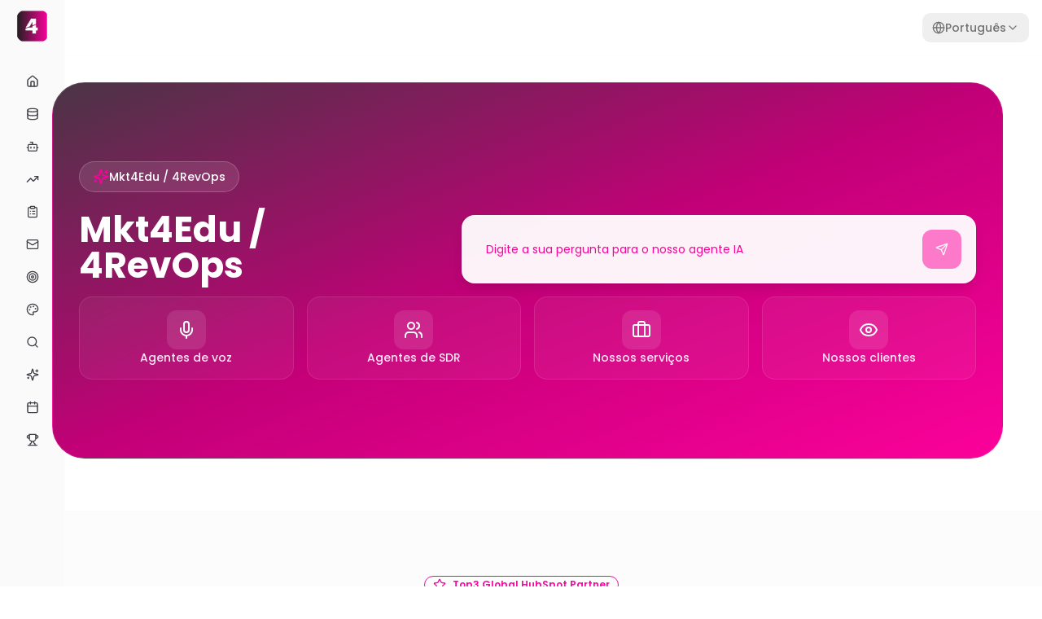

--- FILE ---
content_type: text/html; charset=utf-8
request_url: https://home.mkt4edu.com/?hsLang=pt-br
body_size: 7244
content:
<!doctype html>
<html lang="pt">
  <head>
    <meta charset="UTF-8" />
    <link rel="icon" href="/favicon.webp" type="image/webp" />
    <meta name="viewport" content="width=device-width, initial-scale=1.0" />
    <title>Mkt4edu / 4RevOps - Marketing Educacional</title>
    <meta name="description" content="Converse com nosso AI Assistant e descubra por que somos Top3 parceira global HubSpot. Estratégias de marketing educacional e Revenue Ops.">
    <meta name="author" content="mkt4edu / 4revops" />
    <link rel="canonical" href="https://home.mkt4edu.com/" />
    
    <!-- Google Tag Manager -->
    <script>(function(w,d,s,l,i){w[l]=w[l]||[];w[l].push({'gtm.start':
    new Date().getTime(),event:'gtm.js'});var f=d.getElementsByTagName(s)[0],
    j=d.createElement(s),dl=l!='dataLayer'?'&l='+l:'';j.async=true;j.src=
    'https://www.googletagmanager.com/gtm.js?id='+i+dl;f.parentNode.insertBefore(j,f);
    })(window,document,'script','dataLayer','GTM-PSJJ8NH');</script>
    <!-- End Google Tag Manager -->
    
    <!-- Start of HubSpot Embed Code -->
    <script type="text/javascript" id="hs-script-loader" async defer src="//js.hs-scripts.com/2961239.js"></script>
    <!-- End of HubSpot Embed Code -->
    
    <!-- Poppins Font -->
    <link rel="preconnect" href="https://fonts.googleapis.com">
    <link rel="preconnect" href="https://fonts.gstatic.com" crossorigin>
    <link href="https://fonts.googleapis.com/css2?family=Poppins:wght@300;400;500;600;700&display=swap" rel="stylesheet">
    
    <meta property="og:type" content="website" />
    <meta property="og:image" content="https://pub-bb2e103a32db4e198524a2e9ed8f35b4.r2.dev/29aaad65-dc7f-4b3a-9c7f-a62d681c7c16/id-preview-cced8b7b--51c32b4e-0729-4953-a045-1888bf960860.lovable.app-1767611497354.png" />
    <meta name="twitter:card" content="summary_large_image" />
    <meta name="twitter:site" content="@mkt4edu" />
    <meta name="twitter:image" content="https://pub-bb2e103a32db4e198524a2e9ed8f35b4.r2.dev/29aaad65-dc7f-4b3a-9c7f-a62d681c7c16/id-preview-cced8b7b--51c32b4e-0729-4953-a045-1888bf960860.lovable.app-1767611497354.png" />
    <meta property="og:title" content="Mkt4edu / 4RevOps - Marketing Educacional">
    <meta name="twitter:title" content="Mkt4edu / 4RevOps - Marketing Educacional">
    <meta property="og:description" content="Converse com nosso AI Assistant e descubra por que somos Top3 parceira global HubSpot. Estratégias de marketing educacional e Revenue Ops.">
    <meta name="twitter:description" content="Converse com nosso AI Assistant e descubra por que somos Top3 parceira global HubSpot. Estratégias de marketing educacional e Revenue Ops.">
    
    <!-- Dynamic SEO Content Script -->
    <script>
      (function() {
        // Detect language from URL
        const urlParams = new URLSearchParams(window.location.search);
        const lang = urlParams.get('hsLang') === 'en' ? 'en' : 'pt';
        window.__INITIAL_LANG__ = lang;
        
        // Portuguese content
        const contentPT = `
          <header>
            <h1>Mkt4edu / 4RevOps - Marketing Educacional</h1>
            <p>Converse com nosso AI Assistant e descubra por que somos Top3 parceira global HubSpot. Estratégias de marketing educacional e Revenue Ops.</p>
          </header>

          <section>
            <span>Top3 Global HubSpot Partner</span>
            <h2>O que dizem nossos parceiros</h2>
            <p>Mais de 200 instituições educacionais confiam na nossa expertise para transformar seus resultados</p>
            
            <article>
              <h3>Diretor de Marketing</h3>
              <p>Time de excelência! A Mkt4Edu é formada por profissionais incríveis, sempre disponíveis para ajudar e contribuir com melhorias estratégicas para o negócio. O que mais me impressiona é o foco na qualidade e nos resultados, sempre entregues de forma personalizada e comprometida. Essa parceria tem feito toda a diferença no nosso crescimento.</p>
            </article>

            <article>
              <h3>Gerente de Marketing</h3>
              <p>A Mkt4Edu está sendo uma parceira fundamental no trabalho de captação de alunos. O time entrega muito conhecimento, insights valiosos e dicas práticas que podemos aplicar no dia a dia. Compartilhar essa experiência conosco tem agregado muito ao nosso processo e acelerado nossos resultados.</p>
            </article>

            <article>
              <h3>Diretor Comercial</h3>
              <p>Os sócios têm uma visão estratégica diferenciada, trazendo soluções inovadoras e assertivas. Além disso, a equipe técnica é altamente qualificada e o atendimento sempre muito atencioso e ágil. É um parceiro que gera confiança e resultados consistentes.</p>
            </article>

            <article>
              <h3>CEO</h3>
              <p>A Mkt4Edu é especialista em educação, formada por um grupo de pessoas com cabeças inovadoras e muita experiência no setor. Estão sempre à frente das tendências e sabem transformar desafios em oportunidades. É uma consultoria que inspira confiança.</p>
            </article>

            <article>
              <h3>Coordenador de Marketing</h3>
              <p>Gosto de trabalhar com empresas que tornam tarefas complexas em processos simples e aplicáveis, e a Mkt4Edu faz exatamente isso. Eles não apenas facilitam as implementações, mas também garantem que a equipe aprenda no processo, o que nos dá independência e segurança.</p>
            </article>

            <article>
              <h3>CEO</h3>
              <p>A Mkt4Edu é uma empresa arrojada, que olha para o futuro e enxerga tendências antes dos concorrentes. Suas estratégias de inbound são baseadas em metodologia sólida e muito bem aplicada. É um trabalho repleto de visão estratégica e que realmente gera resultados consistentes.</p>
            </article>

            <p>+ de 400 depoimentos positivos no HubSpot Marketplace</p>
          </section>

          <section>
            <span>Nossos Serviços</span>
            <h2>Soluções completas para educação</h2>
            <p>Oferecemos um ecossistema integrado de serviços para transformar sua estratégia de marketing educacional e Revenue Operations</p>

            <article>
              <h3>Estratégias de Marketing Educacional</h3>
              <p>Metodologias exclusivas para captação e conversão de alunos, desenvolvidas especificamente para o setor educacional.</p>
              <ul>
                <li>Funis de captação otimizados</li>
                <li>Segmentação de personas educacionais</li>
                <li>Campanhas multicanal</li>
                <li>Análise de jornada do estudante</li>
              </ul>
            </article>

            <article>
              <h3>Implantação de CRM e Automação</h3>
              <p>Configuração completa do HubSpot com automações inteligentes para maximizar a eficiência do seu time comercial.</p>
              <ul>
                <li>Setup completo HubSpot</li>
                <li>Automações de marketing</li>
                <li>Integração de sistemas</li>
                <li>Treinamento de equipes</li>
              </ul>
            </article>

            <article>
              <h3>Revenue Operations (RevOps)</h3>
              <p>Otimização completa do seu funil de receita através de processos, dados e tecnologia alinhados.</p>
              <ul>
                <li>Análise de funil de vendas</li>
                <li>Otimização de processos</li>
                <li>Dashboards executivos</li>
                <li>Previsibilidade de receita</li>
              </ul>
            </article>

            <article>
              <h3>Produção Criativa Performance</h3>
              <p>Criação de conteúdos e materiais orientados à conversão e performance para o setor educacional.</p>
              <ul>
                <li>Landing pages otimizadas</li>
                <li>Conteúdo para redes sociais</li>
                <li>E-mail marketing design</li>
                <li>Materiais ricos (eBooks, infográficos)</li>
              </ul>
            </article>

            <h3>Precisa de uma solução personalizada?</h3>
            <p>Cada instituição educacional tem suas particularidades. Vamos conversar sobre suas necessidades específicas e desenhar a estratégia ideal.</p>
          </section>

          <section>
            <span>Cases de Sucesso</span>
            <h2>Resultados Comprovados</h2>
            <p>Descubra como ajudamos instituições de ensino a alcançarem seus objetivos com estratégias personalizadas e resultados mensuráveis.</p>

            <article>
              <h3>Ensino de Idiomas: Transformando Mídia Paga em Resultados Excepcionais</h3>
              <h4>Desafio</h4>
              <p>Alto custo por matriculado e por lead, necessidade de escalabilidade eficiente em campanhas de mídia online paga mantendo qualidade no atendimento.</p>
              <h4>Resultados</h4>
              <ul>
                <li>Redução no CPL</li>
                <li>Aumento nas Matrículas</li>
                <li>Otimização de ROI</li>
              </ul>
              <h4>Serviços Utilizados</h4>
              <p>Mídia Paga, Google Ads, Meta Ads, Otimização de Campanhas</p>
            </article>

            <article>
              <h3>Educação Superior: Plataforma Unificada para Gestão de Relacionamento</h3>
              <h4>Desafio</h4>
              <p>Necessidade de personalização e inteligência no relacionamento com a base de contatos, automação de marketing ausente.</p>
              <h4>Resultados</h4>
              <ul>
                <li>Implementação de CRM</li>
                <li>Automação Completa</li>
                <li>Melhoria na Experiência</li>
              </ul>
              <h4>Serviços Utilizados</h4>
              <p>HubSpot CRM, Marketing Automation, Gestão de Relacionamento</p>
            </article>

            <article>
              <h3>Saúde: Transformação Digital com HubSpot - Nova Era na Gestão de CRM</h3>
              <h4>Desafio</h4>
              <p>Necessidade de modernização da gestão de relacionamento com pacientes e centralização de dados em uma plataforma unificada na área da saúde.</p>
              <h4>Resultados</h4>
              <ul>
                <li>Centralização de Dados</li>
                <li>Eficiência Operacional</li>
                <li>Gestão Digital</li>
              </ul>
              <h4>Serviços Utilizados</h4>
              <p>HubSpot CRM, Transformação Digital, Gestão de Dados, Automação</p>
            </article>
          </section>

          <section>
            <h2>Perguntas Frequentes</h2>
            <p>Nossa equipe está pronta para esclarecer todas as suas dúvidas e desenhar a melhor estratégia para sua instituição.</p>
          </section>

          <footer>
            <p>A agência mais indicada pela HubSpot no mundo para educação. Especialistas em Revenue Operations e IA para instituições de ensino.</p>
            <nav>
              <h3>Serviços</h3>
              <ul>
                <li><a href="/hubspot-crm">Revenue Operations</a></li>
                <li><a href="/agentes-ia">Agentes de IA</a></li>
                <li><a href="/hubspot-crm">HubSpot CRM</a></li>
                <li><a href="/seo">SEO & Conteúdo</a></li>
                <li><a href="/midia-paga">Mídia Paga</a></li>
                <li><a href="/criacao">Criação</a></li>
              </ul>
            </nav>
            <p>© 2025 4RevOps – Mkt4Edu. Todos os direitos reservados.</p>
          </footer>
        `;
        
        // English content
        const contentEN = `
          <header>
            <h1>Mkt4edu / 4RevOps - Educational Marketing</h1>
            <p>Chat with our AI Assistant and discover why we are a Top3 global HubSpot partner. Educational marketing strategies and Revenue Ops.</p>
          </header>

          <section>
            <span>Top3 Global HubSpot Partner</span>
            <h2>What our partners say</h2>
            <p>Over 200 educational institutions trust our expertise to transform their results</p>
            
            <article>
              <h3>Marketing Director</h3>
              <p>Excellent team! Mkt4Edu is formed by incredible professionals, always available to help and contribute with strategic improvements for the business. What impresses me most is the focus on quality and results, always delivered in a personalized and committed way. This partnership has made all the difference in our growth.</p>
            </article>

            <article>
              <h3>Marketing Manager</h3>
              <p>Mkt4Edu has been a fundamental partner in student enrollment work. The team delivers a lot of knowledge, valuable insights and practical tips that we can apply on a daily basis. Sharing this experience with us has added a lot to our process and accelerated our results.</p>
            </article>

            <article>
              <h3>Commercial Director</h3>
              <p>The partners have a differentiated strategic vision, bringing innovative and assertive solutions. In addition, the technical team is highly qualified and the service is always very attentive and agile. It's a partner that generates confidence and consistent results.</p>
            </article>

            <article>
              <h3>CEO</h3>
              <p>Mkt4Edu is a specialist in education, formed by a group of people with innovative heads and a lot of experience in the sector. They are always ahead of trends and know how to turn challenges into opportunities. It's a consultancy that inspires confidence.</p>
            </article>

            <article>
              <h3>Marketing Coordinator</h3>
              <p>I like working with companies that turn complex tasks into simple and applicable processes, and Mkt4Edu does exactly that. They not only facilitate implementations, but also ensure that the team learns in the process, which gives us independence and security.</p>
            </article>

            <article>
              <h3>CEO</h3>
              <p>Mkt4Edu is a bold company that looks to the future and sees trends before competitors. Their inbound strategies are based on solid and very well applied methodology. It's work full of strategic vision that really generates consistent results.</p>
            </article>

            <p>400+ positive reviews on HubSpot Marketplace</p>
          </section>

          <section>
            <span>Our Services</span>
            <h2>Complete solutions for education</h2>
            <p>We offer an integrated ecosystem of services to transform your educational marketing strategy and Revenue Operations</p>

            <article>
              <h3>Educational Marketing Strategies</h3>
              <p>Exclusive methodologies for student enrollment and conversion, developed specifically for the educational sector.</p>
              <ul>
                <li>Optimized enrollment funnels</li>
                <li>Educational persona segmentation</li>
                <li>Multichannel campaigns</li>
                <li>Student journey analysis</li>
              </ul>
            </article>

            <article>
              <h3>CRM Implementation and Automation</h3>
              <p>Complete HubSpot configuration with intelligent automation to maximize your sales team's efficiency.</p>
              <ul>
                <li>Complete HubSpot setup</li>
                <li>Marketing automation</li>
                <li>System integration</li>
                <li>Team training</li>
              </ul>
            </article>

            <article>
              <h3>Revenue Operations (RevOps)</h3>
              <p>Complete optimization of your revenue funnel through aligned processes, data and technology.</p>
              <ul>
                <li>Sales funnel analysis</li>
                <li>Process optimization</li>
                <li>Executive dashboards</li>
                <li>Revenue predictability</li>
              </ul>
            </article>

            <article>
              <h3>Performance Creative Production</h3>
              <p>Creation of conversion and performance-oriented content and materials for the educational sector.</p>
              <ul>
                <li>Optimized landing pages</li>
                <li>Social media content</li>
                <li>Email marketing design</li>
                <li>Rich materials (eBooks, infographics)</li>
              </ul>
            </article>

            <h3>Need a customized solution?</h3>
            <p>Each educational institution has its particularities. Let's talk about your specific needs and design the ideal strategy.</p>
          </section>

          <section>
            <span>Success Cases</span>
            <h2>Proven Results</h2>
            <p>Discover how we help educational institutions achieve their goals with personalized strategies and measurable results.</p>

            <article>
              <h3>Language Teaching: Transforming Paid Media into Exceptional Results</h3>
              <h4>Challenge</h4>
              <p>High cost per enrolled student and per lead, need for efficient scalability in paid online media campaigns while maintaining quality service.</p>
              <h4>Results</h4>
              <ul>
                <li>CPL Reduction</li>
                <li>Enrollment Increase</li>
                <li>ROI Optimization</li>
              </ul>
              <h4>Services Used</h4>
              <p>Paid Media, Google Ads, Meta Ads, Campaign Optimization</p>
            </article>

            <article>
              <h3>Higher Education: Unified Platform for Relationship Management</h3>
              <h4>Challenge</h4>
              <p>Need for personalization and intelligence in relationship with contact base, absent marketing automation.</p>
              <h4>Results</h4>
              <ul>
                <li>CRM Implementation</li>
                <li>Complete Automation</li>
                <li>Experience Improvement</li>
              </ul>
              <h4>Services Used</h4>
              <p>HubSpot CRM, Marketing Automation, Relationship Management</p>
            </article>

            <article>
              <h3>Healthcare: Digital Transformation with HubSpot - New Era in CRM Management</h3>
              <h4>Challenge</h4>
              <p>Need for modernization of patient relationship management and data centralization on a unified platform in the healthcare area.</p>
              <h4>Results</h4>
              <ul>
                <li>Data Centralization</li>
                <li>Operational Efficiency</li>
                <li>Digital Management</li>
              </ul>
              <h4>Services Used</h4>
              <p>HubSpot CRM, Digital Transformation, Data Management, Automation</p>
            </article>
          </section>

          <section>
            <h2>Frequently Asked Questions</h2>
            <p>Our team is ready to answer all your questions and design the best strategy for your institution.</p>
          </section>

          <footer>
            <p>The most recommended agency by HubSpot worldwide for education. Specialists in Revenue Operations and AI for educational institutions.</p>
            <nav>
              <h3>Services</h3>
              <ul>
                <li><a href="/hubspot-crm?hsLang=en">Revenue Operations</a></li>
                <li><a href="/agentes-ia?hsLang=en">AI Agents</a></li>
                <li><a href="/hubspot-crm?hsLang=en">HubSpot CRM</a></li>
                <li><a href="/seo?hsLang=en">SEO & Content</a></li>
                <li><a href="/midia-paga?hsLang=en">Paid Media</a></li>
                <li><a href="/criacao?hsLang=en">Creation</a></li>
              </ul>
            </nav>
            <p>© 2025 4RevOps – Mkt4Edu. All rights reserved.</p>
          </footer>
        `;
        
        // Meta tags configuration
        const metaConfig = {
          pt: {
            title: 'Mkt4edu / 4RevOps - Marketing Educacional',
            description: 'Converse com nosso AI Assistant e descubra por que somos Top3 parceira global HubSpot. Estratégias de marketing educacional e Revenue Ops.',
            schemaDescription: 'A agência mais indicada pela HubSpot no mundo para educação. Especialistas em Revenue Operations e IA para instituições de ensino.',
            serviceTypes: ['Marketing Educacional', 'Revenue Operations', 'HubSpot CRM', 'Agentes de IA', 'SEO', 'Mídia Paga']
          },
          en: {
            title: 'Mkt4edu / 4RevOps - Educational Marketing',
            description: 'Chat with our AI Assistant and discover why we are a Top3 global HubSpot partner. Educational marketing strategies and Revenue Ops.',
            schemaDescription: 'The most recommended agency by HubSpot worldwide for education. Specialists in Revenue Operations and AI for educational institutions.',
            serviceTypes: ['Educational Marketing', 'Revenue Operations', 'HubSpot CRM', 'AI Agents', 'SEO', 'Paid Media']
          }
        };
        
        // Inject content on DOMContentLoaded
        document.addEventListener('DOMContentLoaded', function() {
          const seoContent = document.getElementById('seo-content');
          if (seoContent) {
            seoContent.innerHTML = lang === 'en' ? contentEN : contentPT;
          }
          
          // Update HTML lang attribute
          document.documentElement.lang = lang;
          
          // Update meta tags
          const config = metaConfig[lang];
          
          document.title = config.title;
          
          const metaDescription = document.querySelector('meta[name="description"]');
          if (metaDescription) metaDescription.setAttribute('content', config.description);
          
          const ogTitle = document.querySelector('meta[property="og:title"]');
          if (ogTitle) ogTitle.setAttribute('content', config.title);
          
          const ogDescription = document.querySelector('meta[property="og:description"]');
          if (ogDescription) ogDescription.setAttribute('content', config.description);
          
          const twitterTitle = document.querySelector('meta[name="twitter:title"]');
          if (twitterTitle) twitterTitle.setAttribute('content', config.title);
          
          const twitterDescription = document.querySelector('meta[name="twitter:description"]');
          if (twitterDescription) twitterDescription.setAttribute('content', config.description);
          
          // Update Schema.org JSON-LD
          const existingSchema = document.querySelector('script[type="application/ld+json"]');
          if (existingSchema) {
            const schemaData = {
              "@context": "https://schema.org",
              "@type": "Organization",
              "name": "Mkt4edu / 4RevOps",
              "alternateName": "4RevOps",
              "description": config.schemaDescription,
              "url": "https://home.mkt4edu.com",
              "logo": "https://home.mkt4edu.com/favicon.webp",
              "sameAs": ["https://www.linkedin.com/company/mkt4edu"],
              "aggregateRating": {
                "@type": "AggregateRating",
                "ratingValue": "5",
                "reviewCount": "400",
                "bestRating": "5",
                "worstRating": "1"
              },
              "contactPoint": {
                "@type": "ContactPoint",
                "contactType": "Sales",
                "availableLanguage": ["Portuguese", "English"]
              },
              "areaServed": {
                "@type": "Country",
                "name": "Brazil"
              },
              "serviceType": config.serviceTypes
            };
            existingSchema.textContent = JSON.stringify(schemaData);
          }
        });
      })();
    </script>
    <script type="module" crossorigin src="/assets/index-f93BvwL8.js"></script>
    <link rel="stylesheet" crossorigin href="/assets/index-qhkX6igm.css">
  <script defer src="https://home.mkt4edu.com/~flock.js" data-proxy-url="https://home.mkt4edu.com/~api/analytics"></script></head>

  <body>
    <!-- Google Tag Manager (noscript) -->
    <noscript><iframe src="https://www.googletagmanager.com/gtm.ns.html?id=GTM-PSJJ8NH"
    height="0" width="0" style="display:none;visibility:hidden"></iframe></noscript>
    <!-- End Google Tag Manager (noscript) -->
    
    <div id="root">
      <!-- SEO Content: Dynamically injected based on language -->
      <div id="seo-content"></div>
    </div>
    
    <!-- Schema.org JSON-LD Structured Data -->
    <script type="application/ld+json">
    {
      "@context": "https://schema.org",
      "@type": "Organization",
      "name": "Mkt4edu / 4RevOps",
      "alternateName": "4RevOps",
      "description": "A agência mais indicada pela HubSpot no mundo para educação. Especialistas em Revenue Operations e IA para instituições de ensino.",
      "url": "https://home.mkt4edu.com",
      "logo": "https://home.mkt4edu.com/favicon.webp",
      "sameAs": [
        "https://www.linkedin.com/company/mkt4edu"
      ],
      "aggregateRating": {
        "@type": "AggregateRating",
        "ratingValue": "5",
        "reviewCount": "400",
        "bestRating": "5",
        "worstRating": "1"
      },
      "contactPoint": {
        "@type": "ContactPoint",
        "contactType": "Sales",
        "availableLanguage": ["Portuguese", "English"]
      },
      "areaServed": {
        "@type": "Country",
        "name": "Brazil"
      },
      "serviceType": [
        "Marketing Educacional",
        "Revenue Operations",
        "HubSpot CRM",
        "Agentes de IA",
        "SEO",
        "Mídia Paga"
      ]
    }
    </script>

    <!-- Hide SEO content from real users -->
    <style>
      #seo-content {
        position: absolute;
        left: -9999px;
        top: 0;
        width: 1px;
        height: 1px;
        overflow: hidden;
      }
    </style>
    
  </body>
</html>


--- FILE ---
content_type: text/javascript; charset=utf-8
request_url: https://home.mkt4edu.com/assets/index-f93BvwL8.js
body_size: 199472
content:
var qm=e=>{throw TypeError(e)};var zl=(e,t,n)=>t.has(e)||qm("Cannot "+n);var O=(e,t,n)=>(zl(e,t,"read from private field"),n?n.call(e):t.get(e)),ae=(e,t,n)=>t.has(e)?qm("Cannot add the same private member more than once"):t instanceof WeakSet?t.add(e):t.set(e,n),V=(e,t,n,a)=>(zl(e,t,"write to private field"),a?a.call(e,n):t.set(e,n),n),je=(e,t,n)=>(zl(e,t,"access private method"),n);var fs=(e,t,n,a)=>({set _(o){V(e,t,o,n)},get _(){return O(e,t,a)}});function Q0(e,t){for(var n=0;n<t.length;n++){const a=t[n];if(typeof a!="string"&&!Array.isArray(a)){for(const o in a)if(o!=="default"&&!(o in e)){const r=Object.getOwnPropertyDescriptor(a,o);r&&Object.defineProperty(e,o,r.get?r:{enumerable:!0,get:()=>a[o]})}}}return Object.freeze(Object.defineProperty(e,Symbol.toStringTag,{value:"Module"}))}(function(){const t=document.createElement("link").relList;if(t&&t.supports&&t.supports("modulepreload"))return;for(const o of document.querySelectorAll('link[rel="modulepreload"]'))a(o);new MutationObserver(o=>{for(const r of o)if(r.type==="childList")for(const s of r.addedNodes)s.tagName==="LINK"&&s.rel==="modulepreload"&&a(s)}).observe(document,{childList:!0,subtree:!0});function n(o){const r={};return o.integrity&&(r.integrity=o.integrity),o.referrerPolicy&&(r.referrerPolicy=o.referrerPolicy),o.crossOrigin==="use-credentials"?r.credentials="include":o.crossOrigin==="anonymous"?r.credentials="omit":r.credentials="same-origin",r}function a(o){if(o.ep)return;o.ep=!0;const r=n(o);fetch(o.href,r)}})();function Kf(e){return e&&e.__esModule&&Object.prototype.hasOwnProperty.call(e,"default")?e.default:e}var Yf={exports:{}},Gi={},Xf={exports:{}},ee={};/**
 * @license React
 * react.production.min.js
 *
 * Copyright (c) Facebook, Inc. and its affiliates.
 *
 * This source code is licensed under the MIT license found in the
 * LICENSE file in the root directory of this source tree.
 */var Zr=Symbol.for("react.element"),V0=Symbol.for("react.portal"),K0=Symbol.for("react.fragment"),Y0=Symbol.for("react.strict_mode"),X0=Symbol.for("react.profiler"),Z0=Symbol.for("react.provider"),J0=Symbol.for("react.context"),eb=Symbol.for("react.forward_ref"),tb=Symbol.for("react.suspense"),nb=Symbol.for("react.memo"),ab=Symbol.for("react.lazy"),Im=Symbol.iterator;function ob(e){return e===null||typeof e!="object"?null:(e=Im&&e[Im]||e["@@iterator"],typeof e=="function"?e:null)}var Zf={isMounted:function(){return!1},enqueueForceUpdate:function(){},enqueueReplaceState:function(){},enqueueSetState:function(){}},Jf=Object.assign,eh={};function Do(e,t,n){this.props=e,this.context=t,this.refs=eh,this.updater=n||Zf}Do.prototype.isReactComponent={};Do.prototype.setState=function(e,t){if(typeof e!="object"&&typeof e!="function"&&e!=null)throw Error("setState(...): takes an object of state variables to update or a function which returns an object of state variables.");this.updater.enqueueSetState(this,e,t,"setState")};Do.prototype.forceUpdate=function(e){this.updater.enqueueForceUpdate(this,e,"forceUpdate")};function th(){}th.prototype=Do.prototype;function Uu(e,t,n){this.props=e,this.context=t,this.refs=eh,this.updater=n||Zf}var Gu=Uu.prototype=new th;Gu.constructor=Uu;Jf(Gu,Do.prototype);Gu.isPureReactComponent=!0;var zm=Array.isArray,nh=Object.prototype.hasOwnProperty,Qu={current:null},ah={key:!0,ref:!0,__self:!0,__source:!0};function oh(e,t,n){var a,o={},r=null,s=null;if(t!=null)for(a in t.ref!==void 0&&(s=t.ref),t.key!==void 0&&(r=""+t.key),t)nh.call(t,a)&&!ah.hasOwnProperty(a)&&(o[a]=t[a]);var i=arguments.length-2;if(i===1)o.children=n;else if(1<i){for(var c=Array(i),u=0;u<i;u++)c[u]=arguments[u+2];o.children=c}if(e&&e.defaultProps)for(a in i=e.defaultProps,i)o[a]===void 0&&(o[a]=i[a]);return{$$typeof:Zr,type:e,key:r,ref:s,props:o,_owner:Qu.current}}function rb(e,t){return{$$typeof:Zr,type:e.type,key:t,ref:e.ref,props:e.props,_owner:e._owner}}function Vu(e){return typeof e=="object"&&e!==null&&e.$$typeof===Zr}function sb(e){var t={"=":"=0",":":"=2"};return"$"+e.replace(/[=:]/g,function(n){return t[n]})}var Lm=/\/+/g;function Ll(e,t){return typeof e=="object"&&e!==null&&e.key!=null?sb(""+e.key):t.toString(36)}function Hs(e,t,n,a,o){var r=typeof e;(r==="undefined"||r==="boolean")&&(e=null);var s=!1;if(e===null)s=!0;else switch(r){case"string":case"number":s=!0;break;case"object":switch(e.$$typeof){case Zr:case V0:s=!0}}if(s)return s=e,o=o(s),e=a===""?"."+Ll(s,0):a,zm(o)?(n="",e!=null&&(n=e.replace(Lm,"$&/")+"/"),Hs(o,t,n,"",function(u){return u})):o!=null&&(Vu(o)&&(o=rb(o,n+(!o.key||s&&s.key===o.key?"":(""+o.key).replace(Lm,"$&/")+"/")+e)),t.push(o)),1;if(s=0,a=a===""?".":a+":",zm(e))for(var i=0;i<e.length;i++){r=e[i];var c=a+Ll(r,i);s+=Hs(r,t,n,c,o)}else if(c=ob(e),typeof c=="function")for(e=c.call(e),i=0;!(r=e.next()).done;)r=r.value,c=a+Ll(r,i++),s+=Hs(r,t,n,c,o);else if(r==="object")throw t=String(e),Error("Objects are not valid as a React child (found: "+(t==="[object Object]"?"object with keys {"+Object.keys(e).join(", ")+"}":t)+"). If you meant to render a collection of children, use an array instead.");return s}function hs(e,t,n){if(e==null)return e;var a=[],o=0;return Hs(e,a,"","",function(r){return t.call(n,r,o++)}),a}function ib(e){if(e._status===-1){var t=e._result;t=t(),t.then(function(n){(e._status===0||e._status===-1)&&(e._status=1,e._result=n)},function(n){(e._status===0||e._status===-1)&&(e._status=2,e._result=n)}),e._status===-1&&(e._status=0,e._result=t)}if(e._status===1)return e._result.default;throw e._result}var Ue={current:null},Us={transition:null},lb={ReactCurrentDispatcher:Ue,ReactCurrentBatchConfig:Us,ReactCurrentOwner:Qu};function rh(){throw Error("act(...) is not supported in production builds of React.")}ee.Children={map:hs,forEach:function(e,t,n){hs(e,function(){t.apply(this,arguments)},n)},count:function(e){var t=0;return hs(e,function(){t++}),t},toArray:function(e){return hs(e,function(t){return t})||[]},only:function(e){if(!Vu(e))throw Error("React.Children.only expected to receive a single React element child.");return e}};ee.Component=Do;ee.Fragment=K0;ee.Profiler=X0;ee.PureComponent=Uu;ee.StrictMode=Y0;ee.Suspense=tb;ee.__SECRET_INTERNALS_DO_NOT_USE_OR_YOU_WILL_BE_FIRED=lb;ee.act=rh;ee.cloneElement=function(e,t,n){if(e==null)throw Error("React.cloneElement(...): The argument must be a React element, but you passed "+e+".");var a=Jf({},e.props),o=e.key,r=e.ref,s=e._owner;if(t!=null){if(t.ref!==void 0&&(r=t.ref,s=Qu.current),t.key!==void 0&&(o=""+t.key),e.type&&e.type.defaultProps)var i=e.type.defaultProps;for(c in t)nh.call(t,c)&&!ah.hasOwnProperty(c)&&(a[c]=t[c]===void 0&&i!==void 0?i[c]:t[c])}var c=arguments.length-2;if(c===1)a.children=n;else if(1<c){i=Array(c);for(var u=0;u<c;u++)i[u]=arguments[u+2];a.children=i}return{$$typeof:Zr,type:e.type,key:o,ref:r,props:a,_owner:s}};ee.createContext=function(e){return e={$$typeof:J0,_currentValue:e,_currentValue2:e,_threadCount:0,Provider:null,Consumer:null,_defaultValue:null,_globalName:null},e.Provider={$$typeof:Z0,_context:e},e.Consumer=e};ee.createElement=oh;ee.createFactory=function(e){var t=oh.bind(null,e);return t.type=e,t};ee.createRef=function(){return{current:null}};ee.forwardRef=function(e){return{$$typeof:eb,render:e}};ee.isValidElement=Vu;ee.lazy=function(e){return{$$typeof:ab,_payload:{_status:-1,_result:e},_init:ib}};ee.memo=function(e,t){return{$$typeof:nb,type:e,compare:t===void 0?null:t}};ee.startTransition=function(e){var t=Us.transition;Us.transition={};try{e()}finally{Us.transition=t}};ee.unstable_act=rh;ee.useCallback=function(e,t){return Ue.current.useCallback(e,t)};ee.useContext=function(e){return Ue.current.useContext(e)};ee.useDebugValue=function(){};ee.useDeferredValue=function(e){return Ue.current.useDeferredValue(e)};ee.useEffect=function(e,t){return Ue.current.useEffect(e,t)};ee.useId=function(){return Ue.current.useId()};ee.useImperativeHandle=function(e,t,n){return Ue.current.useImperativeHandle(e,t,n)};ee.useInsertionEffect=function(e,t){return Ue.current.useInsertionEffect(e,t)};ee.useLayoutEffect=function(e,t){return Ue.current.useLayoutEffect(e,t)};ee.useMemo=function(e,t){return Ue.current.useMemo(e,t)};ee.useReducer=function(e,t,n){return Ue.current.useReducer(e,t,n)};ee.useRef=function(e){return Ue.current.useRef(e)};ee.useState=function(e){return Ue.current.useState(e)};ee.useSyncExternalStore=function(e,t,n){return Ue.current.useSyncExternalStore(e,t,n)};ee.useTransition=function(){return Ue.current.useTransition()};ee.version="18.3.1";Xf.exports=ee;var d=Xf.exports;const T=Kf(d),Ku=Q0({__proto__:null,default:T},[d]);/**
 * @license React
 * react-jsx-runtime.production.min.js
 *
 * Copyright (c) Facebook, Inc. and its affiliates.
 *
 * This source code is licensed under the MIT license found in the
 * LICENSE file in the root directory of this source tree.
 */var cb=d,ub=Symbol.for("react.element"),db=Symbol.for("react.fragment"),mb=Object.prototype.hasOwnProperty,pb=cb.__SECRET_INTERNALS_DO_NOT_USE_OR_YOU_WILL_BE_FIRED.ReactCurrentOwner,fb={key:!0,ref:!0,__self:!0,__source:!0};function sh(e,t,n){var a,o={},r=null,s=null;n!==void 0&&(r=""+n),t.key!==void 0&&(r=""+t.key),t.ref!==void 0&&(s=t.ref);for(a in t)mb.call(t,a)&&!fb.hasOwnProperty(a)&&(o[a]=t[a]);if(e&&e.defaultProps)for(a in t=e.defaultProps,t)o[a]===void 0&&(o[a]=t[a]);return{$$typeof:ub,type:e,key:r,ref:s,props:o,_owner:pb.current}}Gi.Fragment=db;Gi.jsx=sh;Gi.jsxs=sh;Yf.exports=Gi;var l=Yf.exports,ih={exports:{}},ut={},lh={exports:{}},ch={};/**
 * @license React
 * scheduler.production.min.js
 *
 * Copyright (c) Facebook, Inc. and its affiliates.
 *
 * This source code is licensed under the MIT license found in the
 * LICENSE file in the root directory of this source tree.
 */(function(e){function t(R,M){var q=R.length;R.push(M);e:for(;0<q;){var D=q-1>>>1,_=R[D];if(0<o(_,M))R[D]=M,R[q]=_,q=D;else break e}}function n(R){return R.length===0?null:R[0]}function a(R){if(R.length===0)return null;var M=R[0],q=R.pop();if(q!==M){R[0]=q;e:for(var D=0,_=R.length,G=_>>>1;D<G;){var K=2*(D+1)-1,ce=R[K],pe=K+1,Z=R[pe];if(0>o(ce,q))pe<_&&0>o(Z,ce)?(R[D]=Z,R[pe]=q,D=pe):(R[D]=ce,R[K]=q,D=K);else if(pe<_&&0>o(Z,q))R[D]=Z,R[pe]=q,D=pe;else break e}}return M}function o(R,M){var q=R.sortIndex-M.sortIndex;return q!==0?q:R.id-M.id}if(typeof performance=="object"&&typeof performance.now=="function"){var r=performance;e.unstable_now=function(){return r.now()}}else{var s=Date,i=s.now();e.unstable_now=function(){return s.now()-i}}var c=[],u=[],m=1,p=null,h=3,f=!1,b=!1,y=!1,x=typeof setTimeout=="function"?setTimeout:null,v=typeof clearTimeout=="function"?clearTimeout:null,g=typeof setImmediate<"u"?setImmediate:null;typeof navigator<"u"&&navigator.scheduling!==void 0&&navigator.scheduling.isInputPending!==void 0&&navigator.scheduling.isInputPending.bind(navigator.scheduling);function w(R){for(var M=n(u);M!==null;){if(M.callback===null)a(u);else if(M.startTime<=R)a(u),M.sortIndex=M.expirationTime,t(c,M);else break;M=n(u)}}function C(R){if(y=!1,w(R),!b)if(n(c)!==null)b=!0,W(S);else{var M=n(u);M!==null&&B(C,M.startTime-R)}}function S(R,M){b=!1,y&&(y=!1,v(A),A=-1),f=!0;var q=h;try{for(w(M),p=n(c);p!==null&&(!(p.expirationTime>M)||R&&!F());){var D=p.callback;if(typeof D=="function"){p.callback=null,h=p.priorityLevel;var _=D(p.expirationTime<=M);M=e.unstable_now(),typeof _=="function"?p.callback=_:p===n(c)&&a(c),w(M)}else a(c);p=n(c)}if(p!==null)var G=!0;else{var K=n(u);K!==null&&B(C,K.startTime-M),G=!1}return G}finally{p=null,h=q,f=!1}}var E=!1,k=null,A=-1,N=5,P=-1;function F(){return!(e.unstable_now()-P<N)}function z(){if(k!==null){var R=e.unstable_now();P=R;var M=!0;try{M=k(!0,R)}finally{M?H():(E=!1,k=null)}}else E=!1}var H;if(typeof g=="function")H=function(){g(z)};else if(typeof MessageChannel<"u"){var I=new MessageChannel,U=I.port2;I.port1.onmessage=z,H=function(){U.postMessage(null)}}else H=function(){x(z,0)};function W(R){k=R,E||(E=!0,H())}function B(R,M){A=x(function(){R(e.unstable_now())},M)}e.unstable_IdlePriority=5,e.unstable_ImmediatePriority=1,e.unstable_LowPriority=4,e.unstable_NormalPriority=3,e.unstable_Profiling=null,e.unstable_UserBlockingPriority=2,e.unstable_cancelCallback=function(R){R.callback=null},e.unstable_continueExecution=function(){b||f||(b=!0,W(S))},e.unstable_forceFrameRate=function(R){0>R||125<R?console.error("forceFrameRate takes a positive int between 0 and 125, forcing frame rates higher than 125 fps is not supported"):N=0<R?Math.floor(1e3/R):5},e.unstable_getCurrentPriorityLevel=function(){return h},e.unstable_getFirstCallbackNode=function(){return n(c)},e.unstable_next=function(R){switch(h){case 1:case 2:case 3:var M=3;break;default:M=h}var q=h;h=M;try{return R()}finally{h=q}},e.unstable_pauseExecution=function(){},e.unstable_requestPaint=function(){},e.unstable_runWithPriority=function(R,M){switch(R){case 1:case 2:case 3:case 4:case 5:break;default:R=3}var q=h;h=R;try{return M()}finally{h=q}},e.unstable_scheduleCallback=function(R,M,q){var D=e.unstable_now();switch(typeof q=="object"&&q!==null?(q=q.delay,q=typeof q=="number"&&0<q?D+q:D):q=D,R){case 1:var _=-1;break;case 2:_=250;break;case 5:_=1073741823;break;case 4:_=1e4;break;default:_=5e3}return _=q+_,R={id:m++,callback:M,priorityLevel:R,startTime:q,expirationTime:_,sortIndex:-1},q>D?(R.sortIndex=q,t(u,R),n(c)===null&&R===n(u)&&(y?(v(A),A=-1):y=!0,B(C,q-D))):(R.sortIndex=_,t(c,R),b||f||(b=!0,W(S))),R},e.unstable_shouldYield=F,e.unstable_wrapCallback=function(R){var M=h;return function(){var q=h;h=M;try{return R.apply(this,arguments)}finally{h=q}}}})(ch);lh.exports=ch;var hb=lh.exports;/**
 * @license React
 * react-dom.production.min.js
 *
 * Copyright (c) Facebook, Inc. and its affiliates.
 *
 * This source code is licensed under the MIT license found in the
 * LICENSE file in the root directory of this source tree.
 */var gb=d,ct=hb;function j(e){for(var t="https://reactjs.org/docs/error-decoder.html?invariant="+e,n=1;n<arguments.length;n++)t+="&args[]="+encodeURIComponent(arguments[n]);return"Minified React error #"+e+"; visit "+t+" for the full message or use the non-minified dev environment for full errors and additional helpful warnings."}var uh=new Set,br={};function Ia(e,t){Ro(e,t),Ro(e+"Capture",t)}function Ro(e,t){for(br[e]=t,e=0;e<t.length;e++)uh.add(t[e])}var xn=!(typeof window>"u"||typeof window.document>"u"||typeof window.document.createElement>"u"),Rc=Object.prototype.hasOwnProperty,vb=/^[:A-Z_a-z\u00C0-\u00D6\u00D8-\u00F6\u00F8-\u02FF\u0370-\u037D\u037F-\u1FFF\u200C-\u200D\u2070-\u218F\u2C00-\u2FEF\u3001-\uD7FF\uF900-\uFDCF\uFDF0-\uFFFD][:A-Z_a-z\u00C0-\u00D6\u00D8-\u00F6\u00F8-\u02FF\u0370-\u037D\u037F-\u1FFF\u200C-\u200D\u2070-\u218F\u2C00-\u2FEF\u3001-\uD7FF\uF900-\uFDCF\uFDF0-\uFFFD\-.0-9\u00B7\u0300-\u036F\u203F-\u2040]*$/,_m={},Dm={};function yb(e){return Rc.call(Dm,e)?!0:Rc.call(_m,e)?!1:vb.test(e)?Dm[e]=!0:(_m[e]=!0,!1)}function wb(e,t,n,a){if(n!==null&&n.type===0)return!1;switch(typeof t){case"function":case"symbol":return!0;case"boolean":return a?!1:n!==null?!n.acceptsBooleans:(e=e.toLowerCase().slice(0,5),e!=="data-"&&e!=="aria-");default:return!1}}function xb(e,t,n,a){if(t===null||typeof t>"u"||wb(e,t,n,a))return!0;if(a)return!1;if(n!==null)switch(n.type){case 3:return!t;case 4:return t===!1;case 5:return isNaN(t);case 6:return isNaN(t)||1>t}return!1}function Ge(e,t,n,a,o,r,s){this.acceptsBooleans=t===2||t===3||t===4,this.attributeName=a,this.attributeNamespace=o,this.mustUseProperty=n,this.propertyName=e,this.type=t,this.sanitizeURL=r,this.removeEmptyString=s}var Ne={};"children dangerouslySetInnerHTML defaultValue defaultChecked innerHTML suppressContentEditableWarning suppressHydrationWarning style".split(" ").forEach(function(e){Ne[e]=new Ge(e,0,!1,e,null,!1,!1)});[["acceptCharset","accept-charset"],["className","class"],["htmlFor","for"],["httpEquiv","http-equiv"]].forEach(function(e){var t=e[0];Ne[t]=new Ge(t,1,!1,e[1],null,!1,!1)});["contentEditable","draggable","spellCheck","value"].forEach(function(e){Ne[e]=new Ge(e,2,!1,e.toLowerCase(),null,!1,!1)});["autoReverse","externalResourcesRequired","focusable","preserveAlpha"].forEach(function(e){Ne[e]=new Ge(e,2,!1,e,null,!1,!1)});"allowFullScreen async autoFocus autoPlay controls default defer disabled disablePictureInPicture disableRemotePlayback formNoValidate hidden loop noModule noValidate open playsInline readOnly required reversed scoped seamless itemScope".split(" ").forEach(function(e){Ne[e]=new Ge(e,3,!1,e.toLowerCase(),null,!1,!1)});["checked","multiple","muted","selected"].forEach(function(e){Ne[e]=new Ge(e,3,!0,e,null,!1,!1)});["capture","download"].forEach(function(e){Ne[e]=new Ge(e,4,!1,e,null,!1,!1)});["cols","rows","size","span"].forEach(function(e){Ne[e]=new Ge(e,6,!1,e,null,!1,!1)});["rowSpan","start"].forEach(function(e){Ne[e]=new Ge(e,5,!1,e.toLowerCase(),null,!1,!1)});var Yu=/[\-:]([a-z])/g;function Xu(e){return e[1].toUpperCase()}"accent-height alignment-baseline arabic-form baseline-shift cap-height clip-path clip-rule color-interpolation color-interpolation-filters color-profile color-rendering dominant-baseline enable-background fill-opacity fill-rule flood-color flood-opacity font-family font-size font-size-adjust font-stretch font-style font-variant font-weight glyph-name glyph-orientation-horizontal glyph-orientation-vertical horiz-adv-x horiz-origin-x image-rendering letter-spacing lighting-color marker-end marker-mid marker-start overline-position overline-thickness paint-order panose-1 pointer-events rendering-intent shape-rendering stop-color stop-opacity strikethrough-position strikethrough-thickness stroke-dasharray stroke-dashoffset stroke-linecap stroke-linejoin stroke-miterlimit stroke-opacity stroke-width text-anchor text-decoration text-rendering underline-position underline-thickness unicode-bidi unicode-range units-per-em v-alphabetic v-hanging v-ideographic v-mathematical vector-effect vert-adv-y vert-origin-x vert-origin-y word-spacing writing-mode xmlns:xlink x-height".split(" ").forEach(function(e){var t=e.replace(Yu,Xu);Ne[t]=new Ge(t,1,!1,e,null,!1,!1)});"xlink:actuate xlink:arcrole xlink:role xlink:show xlink:title xlink:type".split(" ").forEach(function(e){var t=e.replace(Yu,Xu);Ne[t]=new Ge(t,1,!1,e,"http://www.w3.org/1999/xlink",!1,!1)});["xml:base","xml:lang","xml:space"].forEach(function(e){var t=e.replace(Yu,Xu);Ne[t]=new Ge(t,1,!1,e,"http://www.w3.org/XML/1998/namespace",!1,!1)});["tabIndex","crossOrigin"].forEach(function(e){Ne[e]=new Ge(e,1,!1,e.toLowerCase(),null,!1,!1)});Ne.xlinkHref=new Ge("xlinkHref",1,!1,"xlink:href","http://www.w3.org/1999/xlink",!0,!1);["src","href","action","formAction"].forEach(function(e){Ne[e]=new Ge(e,1,!1,e.toLowerCase(),null,!0,!0)});function Zu(e,t,n,a){var o=Ne.hasOwnProperty(t)?Ne[t]:null;(o!==null?o.type!==0:a||!(2<t.length)||t[0]!=="o"&&t[0]!=="O"||t[1]!=="n"&&t[1]!=="N")&&(xb(t,n,o,a)&&(n=null),a||o===null?yb(t)&&(n===null?e.removeAttribute(t):e.setAttribute(t,""+n)):o.mustUseProperty?e[o.propertyName]=n===null?o.type===3?!1:"":n:(t=o.attributeName,a=o.attributeNamespace,n===null?e.removeAttribute(t):(o=o.type,n=o===3||o===4&&n===!0?"":""+n,a?e.setAttributeNS(a,t,n):e.setAttribute(t,n))))}var Mn=gb.__SECRET_INTERNALS_DO_NOT_USE_OR_YOU_WILL_BE_FIRED,gs=Symbol.for("react.element"),Xa=Symbol.for("react.portal"),Za=Symbol.for("react.fragment"),Ju=Symbol.for("react.strict_mode"),Oc=Symbol.for("react.profiler"),dh=Symbol.for("react.provider"),mh=Symbol.for("react.context"),ed=Symbol.for("react.forward_ref"),Pc=Symbol.for("react.suspense"),Tc=Symbol.for("react.suspense_list"),td=Symbol.for("react.memo"),In=Symbol.for("react.lazy"),ph=Symbol.for("react.offscreen"),Fm=Symbol.iterator;function Yo(e){return e===null||typeof e!="object"?null:(e=Fm&&e[Fm]||e["@@iterator"],typeof e=="function"?e:null)}var ye=Object.assign,_l;function sr(e){if(_l===void 0)try{throw Error()}catch(n){var t=n.stack.trim().match(/\n( *(at )?)/);_l=t&&t[1]||""}return`
`+_l+e}var Dl=!1;function Fl(e,t){if(!e||Dl)return"";Dl=!0;var n=Error.prepareStackTrace;Error.prepareStackTrace=void 0;try{if(t)if(t=function(){throw Error()},Object.defineProperty(t.prototype,"props",{set:function(){throw Error()}}),typeof Reflect=="object"&&Reflect.construct){try{Reflect.construct(t,[])}catch(u){var a=u}Reflect.construct(e,[],t)}else{try{t.call()}catch(u){a=u}e.call(t.prototype)}else{try{throw Error()}catch(u){a=u}e()}}catch(u){if(u&&a&&typeof u.stack=="string"){for(var o=u.stack.split(`
`),r=a.stack.split(`
`),s=o.length-1,i=r.length-1;1<=s&&0<=i&&o[s]!==r[i];)i--;for(;1<=s&&0<=i;s--,i--)if(o[s]!==r[i]){if(s!==1||i!==1)do if(s--,i--,0>i||o[s]!==r[i]){var c=`
`+o[s].replace(" at new "," at ");return e.displayName&&c.includes("<anonymous>")&&(c=c.replace("<anonymous>",e.displayName)),c}while(1<=s&&0<=i);break}}}finally{Dl=!1,Error.prepareStackTrace=n}return(e=e?e.displayName||e.name:"")?sr(e):""}function bb(e){switch(e.tag){case 5:return sr(e.type);case 16:return sr("Lazy");case 13:return sr("Suspense");case 19:return sr("SuspenseList");case 0:case 2:case 15:return e=Fl(e.type,!1),e;case 11:return e=Fl(e.type.render,!1),e;case 1:return e=Fl(e.type,!0),e;default:return""}}function Nc(e){if(e==null)return null;if(typeof e=="function")return e.displayName||e.name||null;if(typeof e=="string")return e;switch(e){case Za:return"Fragment";case Xa:return"Portal";case Oc:return"Profiler";case Ju:return"StrictMode";case Pc:return"Suspense";case Tc:return"SuspenseList"}if(typeof e=="object")switch(e.$$typeof){case mh:return(e.displayName||"Context")+".Consumer";case dh:return(e._context.displayName||"Context")+".Provider";case ed:var t=e.render;return e=e.displayName,e||(e=t.displayName||t.name||"",e=e!==""?"ForwardRef("+e+")":"ForwardRef"),e;case td:return t=e.displayName||null,t!==null?t:Nc(e.type)||"Memo";case In:t=e._payload,e=e._init;try{return Nc(e(t))}catch{}}return null}function Cb(e){var t=e.type;switch(e.tag){case 24:return"Cache";case 9:return(t.displayName||"Context")+".Consumer";case 10:return(t._context.displayName||"Context")+".Provider";case 18:return"DehydratedFragment";case 11:return e=t.render,e=e.displayName||e.name||"",t.displayName||(e!==""?"ForwardRef("+e+")":"ForwardRef");case 7:return"Fragment";case 5:return t;case 4:return"Portal";case 3:return"Root";case 6:return"Text";case 16:return Nc(t);case 8:return t===Ju?"StrictMode":"Mode";case 22:return"Offscreen";case 12:return"Profiler";case 21:return"Scope";case 13:return"Suspense";case 19:return"SuspenseList";case 25:return"TracingMarker";case 1:case 0:case 17:case 2:case 14:case 15:if(typeof t=="function")return t.displayName||t.name||null;if(typeof t=="string")return t}return null}function na(e){switch(typeof e){case"boolean":case"number":case"string":case"undefined":return e;case"object":return e;default:return""}}function fh(e){var t=e.type;return(e=e.nodeName)&&e.toLowerCase()==="input"&&(t==="checkbox"||t==="radio")}function Sb(e){var t=fh(e)?"checked":"value",n=Object.getOwnPropertyDescriptor(e.constructor.prototype,t),a=""+e[t];if(!e.hasOwnProperty(t)&&typeof n<"u"&&typeof n.get=="function"&&typeof n.set=="function"){var o=n.get,r=n.set;return Object.defineProperty(e,t,{configurable:!0,get:function(){return o.call(this)},set:function(s){a=""+s,r.call(this,s)}}),Object.defineProperty(e,t,{enumerable:n.enumerable}),{getValue:function(){return a},setValue:function(s){a=""+s},stopTracking:function(){e._valueTracker=null,delete e[t]}}}}function vs(e){e._valueTracker||(e._valueTracker=Sb(e))}function hh(e){if(!e)return!1;var t=e._valueTracker;if(!t)return!0;var n=t.getValue(),a="";return e&&(a=fh(e)?e.checked?"true":"false":e.value),e=a,e!==n?(t.setValue(e),!0):!1}function ii(e){if(e=e||(typeof document<"u"?document:void 0),typeof e>"u")return null;try{return e.activeElement||e.body}catch{return e.body}}function jc(e,t){var n=t.checked;return ye({},t,{defaultChecked:void 0,defaultValue:void 0,value:void 0,checked:n??e._wrapperState.initialChecked})}function Wm(e,t){var n=t.defaultValue==null?"":t.defaultValue,a=t.checked!=null?t.checked:t.defaultChecked;n=na(t.value!=null?t.value:n),e._wrapperState={initialChecked:a,initialValue:n,controlled:t.type==="checkbox"||t.type==="radio"?t.checked!=null:t.value!=null}}function gh(e,t){t=t.checked,t!=null&&Zu(e,"checked",t,!1)}function qc(e,t){gh(e,t);var n=na(t.value),a=t.type;if(n!=null)a==="number"?(n===0&&e.value===""||e.value!=n)&&(e.value=""+n):e.value!==""+n&&(e.value=""+n);else if(a==="submit"||a==="reset"){e.removeAttribute("value");return}t.hasOwnProperty("value")?Ic(e,t.type,n):t.hasOwnProperty("defaultValue")&&Ic(e,t.type,na(t.defaultValue)),t.checked==null&&t.defaultChecked!=null&&(e.defaultChecked=!!t.defaultChecked)}function $m(e,t,n){if(t.hasOwnProperty("value")||t.hasOwnProperty("defaultValue")){var a=t.type;if(!(a!=="submit"&&a!=="reset"||t.value!==void 0&&t.value!==null))return;t=""+e._wrapperState.initialValue,n||t===e.value||(e.value=t),e.defaultValue=t}n=e.name,n!==""&&(e.name=""),e.defaultChecked=!!e._wrapperState.initialChecked,n!==""&&(e.name=n)}function Ic(e,t,n){(t!=="number"||ii(e.ownerDocument)!==e)&&(n==null?e.defaultValue=""+e._wrapperState.initialValue:e.defaultValue!==""+n&&(e.defaultValue=""+n))}var ir=Array.isArray;function co(e,t,n,a){if(e=e.options,t){t={};for(var o=0;o<n.length;o++)t["$"+n[o]]=!0;for(n=0;n<e.length;n++)o=t.hasOwnProperty("$"+e[n].value),e[n].selected!==o&&(e[n].selected=o),o&&a&&(e[n].defaultSelected=!0)}else{for(n=""+na(n),t=null,o=0;o<e.length;o++){if(e[o].value===n){e[o].selected=!0,a&&(e[o].defaultSelected=!0);return}t!==null||e[o].disabled||(t=e[o])}t!==null&&(t.selected=!0)}}function zc(e,t){if(t.dangerouslySetInnerHTML!=null)throw Error(j(91));return ye({},t,{value:void 0,defaultValue:void 0,children:""+e._wrapperState.initialValue})}function Bm(e,t){var n=t.value;if(n==null){if(n=t.children,t=t.defaultValue,n!=null){if(t!=null)throw Error(j(92));if(ir(n)){if(1<n.length)throw Error(j(93));n=n[0]}t=n}t==null&&(t=""),n=t}e._wrapperState={initialValue:na(n)}}function vh(e,t){var n=na(t.value),a=na(t.defaultValue);n!=null&&(n=""+n,n!==e.value&&(e.value=n),t.defaultValue==null&&e.defaultValue!==n&&(e.defaultValue=n)),a!=null&&(e.defaultValue=""+a)}function Hm(e){var t=e.textContent;t===e._wrapperState.initialValue&&t!==""&&t!==null&&(e.value=t)}function yh(e){switch(e){case"svg":return"http://www.w3.org/2000/svg";case"math":return"http://www.w3.org/1998/Math/MathML";default:return"http://www.w3.org/1999/xhtml"}}function Lc(e,t){return e==null||e==="http://www.w3.org/1999/xhtml"?yh(t):e==="http://www.w3.org/2000/svg"&&t==="foreignObject"?"http://www.w3.org/1999/xhtml":e}var ys,wh=function(e){return typeof MSApp<"u"&&MSApp.execUnsafeLocalFunction?function(t,n,a,o){MSApp.execUnsafeLocalFunction(function(){return e(t,n,a,o)})}:e}(function(e,t){if(e.namespaceURI!=="http://www.w3.org/2000/svg"||"innerHTML"in e)e.innerHTML=t;else{for(ys=ys||document.createElement("div"),ys.innerHTML="<svg>"+t.valueOf().toString()+"</svg>",t=ys.firstChild;e.firstChild;)e.removeChild(e.firstChild);for(;t.firstChild;)e.appendChild(t.firstChild)}});function Cr(e,t){if(t){var n=e.firstChild;if(n&&n===e.lastChild&&n.nodeType===3){n.nodeValue=t;return}}e.textContent=t}var dr={animationIterationCount:!0,aspectRatio:!0,borderImageOutset:!0,borderImageSlice:!0,borderImageWidth:!0,boxFlex:!0,boxFlexGroup:!0,boxOrdinalGroup:!0,columnCount:!0,columns:!0,flex:!0,flexGrow:!0,flexPositive:!0,flexShrink:!0,flexNegative:!0,flexOrder:!0,gridArea:!0,gridRow:!0,gridRowEnd:!0,gridRowSpan:!0,gridRowStart:!0,gridColumn:!0,gridColumnEnd:!0,gridColumnSpan:!0,gridColumnStart:!0,fontWeight:!0,lineClamp:!0,lineHeight:!0,opacity:!0,order:!0,orphans:!0,tabSize:!0,widows:!0,zIndex:!0,zoom:!0,fillOpacity:!0,floodOpacity:!0,stopOpacity:!0,strokeDasharray:!0,strokeDashoffset:!0,strokeMiterlimit:!0,strokeOpacity:!0,strokeWidth:!0},kb=["Webkit","ms","Moz","O"];Object.keys(dr).forEach(function(e){kb.forEach(function(t){t=t+e.charAt(0).toUpperCase()+e.substring(1),dr[t]=dr[e]})});function xh(e,t,n){return t==null||typeof t=="boolean"||t===""?"":n||typeof t!="number"||t===0||dr.hasOwnProperty(e)&&dr[e]?(""+t).trim():t+"px"}function bh(e,t){e=e.style;for(var n in t)if(t.hasOwnProperty(n)){var a=n.indexOf("--")===0,o=xh(n,t[n],a);n==="float"&&(n="cssFloat"),a?e.setProperty(n,o):e[n]=o}}var Eb=ye({menuitem:!0},{area:!0,base:!0,br:!0,col:!0,embed:!0,hr:!0,img:!0,input:!0,keygen:!0,link:!0,meta:!0,param:!0,source:!0,track:!0,wbr:!0});function _c(e,t){if(t){if(Eb[e]&&(t.children!=null||t.dangerouslySetInnerHTML!=null))throw Error(j(137,e));if(t.dangerouslySetInnerHTML!=null){if(t.children!=null)throw Error(j(60));if(typeof t.dangerouslySetInnerHTML!="object"||!("__html"in t.dangerouslySetInnerHTML))throw Error(j(61))}if(t.style!=null&&typeof t.style!="object")throw Error(j(62))}}function Dc(e,t){if(e.indexOf("-")===-1)return typeof t.is=="string";switch(e){case"annotation-xml":case"color-profile":case"font-face":case"font-face-src":case"font-face-uri":case"font-face-format":case"font-face-name":case"missing-glyph":return!1;default:return!0}}var Fc=null;function nd(e){return e=e.target||e.srcElement||window,e.correspondingUseElement&&(e=e.correspondingUseElement),e.nodeType===3?e.parentNode:e}var Wc=null,uo=null,mo=null;function Um(e){if(e=ts(e)){if(typeof Wc!="function")throw Error(j(280));var t=e.stateNode;t&&(t=Xi(t),Wc(e.stateNode,e.type,t))}}function Ch(e){uo?mo?mo.push(e):mo=[e]:uo=e}function Sh(){if(uo){var e=uo,t=mo;if(mo=uo=null,Um(e),t)for(e=0;e<t.length;e++)Um(t[e])}}function kh(e,t){return e(t)}function Eh(){}var Wl=!1;function Mh(e,t,n){if(Wl)return e(t,n);Wl=!0;try{return kh(e,t,n)}finally{Wl=!1,(uo!==null||mo!==null)&&(Eh(),Sh())}}function Sr(e,t){var n=e.stateNode;if(n===null)return null;var a=Xi(n);if(a===null)return null;n=a[t];e:switch(t){case"onClick":case"onClickCapture":case"onDoubleClick":case"onDoubleClickCapture":case"onMouseDown":case"onMouseDownCapture":case"onMouseMove":case"onMouseMoveCapture":case"onMouseUp":case"onMouseUpCapture":case"onMouseEnter":(a=!a.disabled)||(e=e.type,a=!(e==="button"||e==="input"||e==="select"||e==="textarea")),e=!a;break e;default:e=!1}if(e)return null;if(n&&typeof n!="function")throw Error(j(231,t,typeof n));return n}var $c=!1;if(xn)try{var Xo={};Object.defineProperty(Xo,"passive",{get:function(){$c=!0}}),window.addEventListener("test",Xo,Xo),window.removeEventListener("test",Xo,Xo)}catch{$c=!1}function Mb(e,t,n,a,o,r,s,i,c){var u=Array.prototype.slice.call(arguments,3);try{t.apply(n,u)}catch(m){this.onError(m)}}var mr=!1,li=null,ci=!1,Bc=null,Ab={onError:function(e){mr=!0,li=e}};function Rb(e,t,n,a,o,r,s,i,c){mr=!1,li=null,Mb.apply(Ab,arguments)}function Ob(e,t,n,a,o,r,s,i,c){if(Rb.apply(this,arguments),mr){if(mr){var u=li;mr=!1,li=null}else throw Error(j(198));ci||(ci=!0,Bc=u)}}function za(e){var t=e,n=e;if(e.alternate)for(;t.return;)t=t.return;else{e=t;do t=e,t.flags&4098&&(n=t.return),e=t.return;while(e)}return t.tag===3?n:null}function Ah(e){if(e.tag===13){var t=e.memoizedState;if(t===null&&(e=e.alternate,e!==null&&(t=e.memoizedState)),t!==null)return t.dehydrated}return null}function Gm(e){if(za(e)!==e)throw Error(j(188))}function Pb(e){var t=e.alternate;if(!t){if(t=za(e),t===null)throw Error(j(188));return t!==e?null:e}for(var n=e,a=t;;){var o=n.return;if(o===null)break;var r=o.alternate;if(r===null){if(a=o.return,a!==null){n=a;continue}break}if(o.child===r.child){for(r=o.child;r;){if(r===n)return Gm(o),e;if(r===a)return Gm(o),t;r=r.sibling}throw Error(j(188))}if(n.return!==a.return)n=o,a=r;else{for(var s=!1,i=o.child;i;){if(i===n){s=!0,n=o,a=r;break}if(i===a){s=!0,a=o,n=r;break}i=i.sibling}if(!s){for(i=r.child;i;){if(i===n){s=!0,n=r,a=o;break}if(i===a){s=!0,a=r,n=o;break}i=i.sibling}if(!s)throw Error(j(189))}}if(n.alternate!==a)throw Error(j(190))}if(n.tag!==3)throw Error(j(188));return n.stateNode.current===n?e:t}function Rh(e){return e=Pb(e),e!==null?Oh(e):null}function Oh(e){if(e.tag===5||e.tag===6)return e;for(e=e.child;e!==null;){var t=Oh(e);if(t!==null)return t;e=e.sibling}return null}var Ph=ct.unstable_scheduleCallback,Qm=ct.unstable_cancelCallback,Tb=ct.unstable_shouldYield,Nb=ct.unstable_requestPaint,Se=ct.unstable_now,jb=ct.unstable_getCurrentPriorityLevel,ad=ct.unstable_ImmediatePriority,Th=ct.unstable_UserBlockingPriority,ui=ct.unstable_NormalPriority,qb=ct.unstable_LowPriority,Nh=ct.unstable_IdlePriority,Qi=null,nn=null;function Ib(e){if(nn&&typeof nn.onCommitFiberRoot=="function")try{nn.onCommitFiberRoot(Qi,e,void 0,(e.current.flags&128)===128)}catch{}}var Dt=Math.clz32?Math.clz32:_b,zb=Math.log,Lb=Math.LN2;function _b(e){return e>>>=0,e===0?32:31-(zb(e)/Lb|0)|0}var ws=64,xs=4194304;function lr(e){switch(e&-e){case 1:return 1;case 2:return 2;case 4:return 4;case 8:return 8;case 16:return 16;case 32:return 32;case 64:case 128:case 256:case 512:case 1024:case 2048:case 4096:case 8192:case 16384:case 32768:case 65536:case 131072:case 262144:case 524288:case 1048576:case 2097152:return e&4194240;case 4194304:case 8388608:case 16777216:case 33554432:case 67108864:return e&130023424;case 134217728:return 134217728;case 268435456:return 268435456;case 536870912:return 536870912;case 1073741824:return 1073741824;default:return e}}function di(e,t){var n=e.pendingLanes;if(n===0)return 0;var a=0,o=e.suspendedLanes,r=e.pingedLanes,s=n&268435455;if(s!==0){var i=s&~o;i!==0?a=lr(i):(r&=s,r!==0&&(a=lr(r)))}else s=n&~o,s!==0?a=lr(s):r!==0&&(a=lr(r));if(a===0)return 0;if(t!==0&&t!==a&&!(t&o)&&(o=a&-a,r=t&-t,o>=r||o===16&&(r&4194240)!==0))return t;if(a&4&&(a|=n&16),t=e.entangledLanes,t!==0)for(e=e.entanglements,t&=a;0<t;)n=31-Dt(t),o=1<<n,a|=e[n],t&=~o;return a}function Db(e,t){switch(e){case 1:case 2:case 4:return t+250;case 8:case 16:case 32:case 64:case 128:case 256:case 512:case 1024:case 2048:case 4096:case 8192:case 16384:case 32768:case 65536:case 131072:case 262144:case 524288:case 1048576:case 2097152:return t+5e3;case 4194304:case 8388608:case 16777216:case 33554432:case 67108864:return-1;case 134217728:case 268435456:case 536870912:case 1073741824:return-1;default:return-1}}function Fb(e,t){for(var n=e.suspendedLanes,a=e.pingedLanes,o=e.expirationTimes,r=e.pendingLanes;0<r;){var s=31-Dt(r),i=1<<s,c=o[s];c===-1?(!(i&n)||i&a)&&(o[s]=Db(i,t)):c<=t&&(e.expiredLanes|=i),r&=~i}}function Hc(e){return e=e.pendingLanes&-1073741825,e!==0?e:e&1073741824?1073741824:0}function jh(){var e=ws;return ws<<=1,!(ws&4194240)&&(ws=64),e}function $l(e){for(var t=[],n=0;31>n;n++)t.push(e);return t}function Jr(e,t,n){e.pendingLanes|=t,t!==536870912&&(e.suspendedLanes=0,e.pingedLanes=0),e=e.eventTimes,t=31-Dt(t),e[t]=n}function Wb(e,t){var n=e.pendingLanes&~t;e.pendingLanes=t,e.suspendedLanes=0,e.pingedLanes=0,e.expiredLanes&=t,e.mutableReadLanes&=t,e.entangledLanes&=t,t=e.entanglements;var a=e.eventTimes;for(e=e.expirationTimes;0<n;){var o=31-Dt(n),r=1<<o;t[o]=0,a[o]=-1,e[o]=-1,n&=~r}}function od(e,t){var n=e.entangledLanes|=t;for(e=e.entanglements;n;){var a=31-Dt(n),o=1<<a;o&t|e[a]&t&&(e[a]|=t),n&=~o}}var oe=0;function qh(e){return e&=-e,1<e?4<e?e&268435455?16:536870912:4:1}var Ih,rd,zh,Lh,_h,Uc=!1,bs=[],Qn=null,Vn=null,Kn=null,kr=new Map,Er=new Map,Ln=[],$b="mousedown mouseup touchcancel touchend touchstart auxclick dblclick pointercancel pointerdown pointerup dragend dragstart drop compositionend compositionstart keydown keypress keyup input textInput copy cut paste click change contextmenu reset submit".split(" ");function Vm(e,t){switch(e){case"focusin":case"focusout":Qn=null;break;case"dragenter":case"dragleave":Vn=null;break;case"mouseover":case"mouseout":Kn=null;break;case"pointerover":case"pointerout":kr.delete(t.pointerId);break;case"gotpointercapture":case"lostpointercapture":Er.delete(t.pointerId)}}function Zo(e,t,n,a,o,r){return e===null||e.nativeEvent!==r?(e={blockedOn:t,domEventName:n,eventSystemFlags:a,nativeEvent:r,targetContainers:[o]},t!==null&&(t=ts(t),t!==null&&rd(t)),e):(e.eventSystemFlags|=a,t=e.targetContainers,o!==null&&t.indexOf(o)===-1&&t.push(o),e)}function Bb(e,t,n,a,o){switch(t){case"focusin":return Qn=Zo(Qn,e,t,n,a,o),!0;case"dragenter":return Vn=Zo(Vn,e,t,n,a,o),!0;case"mouseover":return Kn=Zo(Kn,e,t,n,a,o),!0;case"pointerover":var r=o.pointerId;return kr.set(r,Zo(kr.get(r)||null,e,t,n,a,o)),!0;case"gotpointercapture":return r=o.pointerId,Er.set(r,Zo(Er.get(r)||null,e,t,n,a,o)),!0}return!1}function Dh(e){var t=va(e.target);if(t!==null){var n=za(t);if(n!==null){if(t=n.tag,t===13){if(t=Ah(n),t!==null){e.blockedOn=t,_h(e.priority,function(){zh(n)});return}}else if(t===3&&n.stateNode.current.memoizedState.isDehydrated){e.blockedOn=n.tag===3?n.stateNode.containerInfo:null;return}}}e.blockedOn=null}function Gs(e){if(e.blockedOn!==null)return!1;for(var t=e.targetContainers;0<t.length;){var n=Gc(e.domEventName,e.eventSystemFlags,t[0],e.nativeEvent);if(n===null){n=e.nativeEvent;var a=new n.constructor(n.type,n);Fc=a,n.target.dispatchEvent(a),Fc=null}else return t=ts(n),t!==null&&rd(t),e.blockedOn=n,!1;t.shift()}return!0}function Km(e,t,n){Gs(e)&&n.delete(t)}function Hb(){Uc=!1,Qn!==null&&Gs(Qn)&&(Qn=null),Vn!==null&&Gs(Vn)&&(Vn=null),Kn!==null&&Gs(Kn)&&(Kn=null),kr.forEach(Km),Er.forEach(Km)}function Jo(e,t){e.blockedOn===t&&(e.blockedOn=null,Uc||(Uc=!0,ct.unstable_scheduleCallback(ct.unstable_NormalPriority,Hb)))}function Mr(e){function t(o){return Jo(o,e)}if(0<bs.length){Jo(bs[0],e);for(var n=1;n<bs.length;n++){var a=bs[n];a.blockedOn===e&&(a.blockedOn=null)}}for(Qn!==null&&Jo(Qn,e),Vn!==null&&Jo(Vn,e),Kn!==null&&Jo(Kn,e),kr.forEach(t),Er.forEach(t),n=0;n<Ln.length;n++)a=Ln[n],a.blockedOn===e&&(a.blockedOn=null);for(;0<Ln.length&&(n=Ln[0],n.blockedOn===null);)Dh(n),n.blockedOn===null&&Ln.shift()}var po=Mn.ReactCurrentBatchConfig,mi=!0;function Ub(e,t,n,a){var o=oe,r=po.transition;po.transition=null;try{oe=1,sd(e,t,n,a)}finally{oe=o,po.transition=r}}function Gb(e,t,n,a){var o=oe,r=po.transition;po.transition=null;try{oe=4,sd(e,t,n,a)}finally{oe=o,po.transition=r}}function sd(e,t,n,a){if(mi){var o=Gc(e,t,n,a);if(o===null)Zl(e,t,a,pi,n),Vm(e,a);else if(Bb(o,e,t,n,a))a.stopPropagation();else if(Vm(e,a),t&4&&-1<$b.indexOf(e)){for(;o!==null;){var r=ts(o);if(r!==null&&Ih(r),r=Gc(e,t,n,a),r===null&&Zl(e,t,a,pi,n),r===o)break;o=r}o!==null&&a.stopPropagation()}else Zl(e,t,a,null,n)}}var pi=null;function Gc(e,t,n,a){if(pi=null,e=nd(a),e=va(e),e!==null)if(t=za(e),t===null)e=null;else if(n=t.tag,n===13){if(e=Ah(t),e!==null)return e;e=null}else if(n===3){if(t.stateNode.current.memoizedState.isDehydrated)return t.tag===3?t.stateNode.containerInfo:null;e=null}else t!==e&&(e=null);return pi=e,null}function Fh(e){switch(e){case"cancel":case"click":case"close":case"contextmenu":case"copy":case"cut":case"auxclick":case"dblclick":case"dragend":case"dragstart":case"drop":case"focusin":case"focusout":case"input":case"invalid":case"keydown":case"keypress":case"keyup":case"mousedown":case"mouseup":case"paste":case"pause":case"play":case"pointercancel":case"pointerdown":case"pointerup":case"ratechange":case"reset":case"resize":case"seeked":case"submit":case"touchcancel":case"touchend":case"touchstart":case"volumechange":case"change":case"selectionchange":case"textInput":case"compositionstart":case"compositionend":case"compositionupdate":case"beforeblur":case"afterblur":case"beforeinput":case"blur":case"fullscreenchange":case"focus":case"hashchange":case"popstate":case"select":case"selectstart":return 1;case"drag":case"dragenter":case"dragexit":case"dragleave":case"dragover":case"mousemove":case"mouseout":case"mouseover":case"pointermove":case"pointerout":case"pointerover":case"scroll":case"toggle":case"touchmove":case"wheel":case"mouseenter":case"mouseleave":case"pointerenter":case"pointerleave":return 4;case"message":switch(jb()){case ad:return 1;case Th:return 4;case ui:case qb:return 16;case Nh:return 536870912;default:return 16}default:return 16}}var Hn=null,id=null,Qs=null;function Wh(){if(Qs)return Qs;var e,t=id,n=t.length,a,o="value"in Hn?Hn.value:Hn.textContent,r=o.length;for(e=0;e<n&&t[e]===o[e];e++);var s=n-e;for(a=1;a<=s&&t[n-a]===o[r-a];a++);return Qs=o.slice(e,1<a?1-a:void 0)}function Vs(e){var t=e.keyCode;return"charCode"in e?(e=e.charCode,e===0&&t===13&&(e=13)):e=t,e===10&&(e=13),32<=e||e===13?e:0}function Cs(){return!0}function Ym(){return!1}function dt(e){function t(n,a,o,r,s){this._reactName=n,this._targetInst=o,this.type=a,this.nativeEvent=r,this.target=s,this.currentTarget=null;for(var i in e)e.hasOwnProperty(i)&&(n=e[i],this[i]=n?n(r):r[i]);return this.isDefaultPrevented=(r.defaultPrevented!=null?r.defaultPrevented:r.returnValue===!1)?Cs:Ym,this.isPropagationStopped=Ym,this}return ye(t.prototype,{preventDefault:function(){this.defaultPrevented=!0;var n=this.nativeEvent;n&&(n.preventDefault?n.preventDefault():typeof n.returnValue!="unknown"&&(n.returnValue=!1),this.isDefaultPrevented=Cs)},stopPropagation:function(){var n=this.nativeEvent;n&&(n.stopPropagation?n.stopPropagation():typeof n.cancelBubble!="unknown"&&(n.cancelBubble=!0),this.isPropagationStopped=Cs)},persist:function(){},isPersistent:Cs}),t}var Fo={eventPhase:0,bubbles:0,cancelable:0,timeStamp:function(e){return e.timeStamp||Date.now()},defaultPrevented:0,isTrusted:0},ld=dt(Fo),es=ye({},Fo,{view:0,detail:0}),Qb=dt(es),Bl,Hl,er,Vi=ye({},es,{screenX:0,screenY:0,clientX:0,clientY:0,pageX:0,pageY:0,ctrlKey:0,shiftKey:0,altKey:0,metaKey:0,getModifierState:cd,button:0,buttons:0,relatedTarget:function(e){return e.relatedTarget===void 0?e.fromElement===e.srcElement?e.toElement:e.fromElement:e.relatedTarget},movementX:function(e){return"movementX"in e?e.movementX:(e!==er&&(er&&e.type==="mousemove"?(Bl=e.screenX-er.screenX,Hl=e.screenY-er.screenY):Hl=Bl=0,er=e),Bl)},movementY:function(e){return"movementY"in e?e.movementY:Hl}}),Xm=dt(Vi),Vb=ye({},Vi,{dataTransfer:0}),Kb=dt(Vb),Yb=ye({},es,{relatedTarget:0}),Ul=dt(Yb),Xb=ye({},Fo,{animationName:0,elapsedTime:0,pseudoElement:0}),Zb=dt(Xb),Jb=ye({},Fo,{clipboardData:function(e){return"clipboardData"in e?e.clipboardData:window.clipboardData}}),e1=dt(Jb),t1=ye({},Fo,{data:0}),Zm=dt(t1),n1={Esc:"Escape",Spacebar:" ",Left:"ArrowLeft",Up:"ArrowUp",Right:"ArrowRight",Down:"ArrowDown",Del:"Delete",Win:"OS",Menu:"ContextMenu",Apps:"ContextMenu",Scroll:"ScrollLock",MozPrintableKey:"Unidentified"},a1={8:"Backspace",9:"Tab",12:"Clear",13:"Enter",16:"Shift",17:"Control",18:"Alt",19:"Pause",20:"CapsLock",27:"Escape",32:" ",33:"PageUp",34:"PageDown",35:"End",36:"Home",37:"ArrowLeft",38:"ArrowUp",39:"ArrowRight",40:"ArrowDown",45:"Insert",46:"Delete",112:"F1",113:"F2",114:"F3",115:"F4",116:"F5",117:"F6",118:"F7",119:"F8",120:"F9",121:"F10",122:"F11",123:"F12",144:"NumLock",145:"ScrollLock",224:"Meta"},o1={Alt:"altKey",Control:"ctrlKey",Meta:"metaKey",Shift:"shiftKey"};function r1(e){var t=this.nativeEvent;return t.getModifierState?t.getModifierState(e):(e=o1[e])?!!t[e]:!1}function cd(){return r1}var s1=ye({},es,{key:function(e){if(e.key){var t=n1[e.key]||e.key;if(t!=="Unidentified")return t}return e.type==="keypress"?(e=Vs(e),e===13?"Enter":String.fromCharCode(e)):e.type==="keydown"||e.type==="keyup"?a1[e.keyCode]||"Unidentified":""},code:0,location:0,ctrlKey:0,shiftKey:0,altKey:0,metaKey:0,repeat:0,locale:0,getModifierState:cd,charCode:function(e){return e.type==="keypress"?Vs(e):0},keyCode:function(e){return e.type==="keydown"||e.type==="keyup"?e.keyCode:0},which:function(e){return e.type==="keypress"?Vs(e):e.type==="keydown"||e.type==="keyup"?e.keyCode:0}}),i1=dt(s1),l1=ye({},Vi,{pointerId:0,width:0,height:0,pressure:0,tangentialPressure:0,tiltX:0,tiltY:0,twist:0,pointerType:0,isPrimary:0}),Jm=dt(l1),c1=ye({},es,{touches:0,targetTouches:0,changedTouches:0,altKey:0,metaKey:0,ctrlKey:0,shiftKey:0,getModifierState:cd}),u1=dt(c1),d1=ye({},Fo,{propertyName:0,elapsedTime:0,pseudoElement:0}),m1=dt(d1),p1=ye({},Vi,{deltaX:function(e){return"deltaX"in e?e.deltaX:"wheelDeltaX"in e?-e.wheelDeltaX:0},deltaY:function(e){return"deltaY"in e?e.deltaY:"wheelDeltaY"in e?-e.wheelDeltaY:"wheelDelta"in e?-e.wheelDelta:0},deltaZ:0,deltaMode:0}),f1=dt(p1),h1=[9,13,27,32],ud=xn&&"CompositionEvent"in window,pr=null;xn&&"documentMode"in document&&(pr=document.documentMode);var g1=xn&&"TextEvent"in window&&!pr,$h=xn&&(!ud||pr&&8<pr&&11>=pr),ep=" ",tp=!1;function Bh(e,t){switch(e){case"keyup":return h1.indexOf(t.keyCode)!==-1;case"keydown":return t.keyCode!==229;case"keypress":case"mousedown":case"focusout":return!0;default:return!1}}function Hh(e){return e=e.detail,typeof e=="object"&&"data"in e?e.data:null}var Ja=!1;function v1(e,t){switch(e){case"compositionend":return Hh(t);case"keypress":return t.which!==32?null:(tp=!0,ep);case"textInput":return e=t.data,e===ep&&tp?null:e;default:return null}}function y1(e,t){if(Ja)return e==="compositionend"||!ud&&Bh(e,t)?(e=Wh(),Qs=id=Hn=null,Ja=!1,e):null;switch(e){case"paste":return null;case"keypress":if(!(t.ctrlKey||t.altKey||t.metaKey)||t.ctrlKey&&t.altKey){if(t.char&&1<t.char.length)return t.char;if(t.which)return String.fromCharCode(t.which)}return null;case"compositionend":return $h&&t.locale!=="ko"?null:t.data;default:return null}}var w1={color:!0,date:!0,datetime:!0,"datetime-local":!0,email:!0,month:!0,number:!0,password:!0,range:!0,search:!0,tel:!0,text:!0,time:!0,url:!0,week:!0};function np(e){var t=e&&e.nodeName&&e.nodeName.toLowerCase();return t==="input"?!!w1[e.type]:t==="textarea"}function Uh(e,t,n,a){Ch(a),t=fi(t,"onChange"),0<t.length&&(n=new ld("onChange","change",null,n,a),e.push({event:n,listeners:t}))}var fr=null,Ar=null;function x1(e){ng(e,0)}function Ki(e){var t=no(e);if(hh(t))return e}function b1(e,t){if(e==="change")return t}var Gh=!1;if(xn){var Gl;if(xn){var Ql="oninput"in document;if(!Ql){var ap=document.createElement("div");ap.setAttribute("oninput","return;"),Ql=typeof ap.oninput=="function"}Gl=Ql}else Gl=!1;Gh=Gl&&(!document.documentMode||9<document.documentMode)}function op(){fr&&(fr.detachEvent("onpropertychange",Qh),Ar=fr=null)}function Qh(e){if(e.propertyName==="value"&&Ki(Ar)){var t=[];Uh(t,Ar,e,nd(e)),Mh(x1,t)}}function C1(e,t,n){e==="focusin"?(op(),fr=t,Ar=n,fr.attachEvent("onpropertychange",Qh)):e==="focusout"&&op()}function S1(e){if(e==="selectionchange"||e==="keyup"||e==="keydown")return Ki(Ar)}function k1(e,t){if(e==="click")return Ki(t)}function E1(e,t){if(e==="input"||e==="change")return Ki(t)}function M1(e,t){return e===t&&(e!==0||1/e===1/t)||e!==e&&t!==t}var Wt=typeof Object.is=="function"?Object.is:M1;function Rr(e,t){if(Wt(e,t))return!0;if(typeof e!="object"||e===null||typeof t!="object"||t===null)return!1;var n=Object.keys(e),a=Object.keys(t);if(n.length!==a.length)return!1;for(a=0;a<n.length;a++){var o=n[a];if(!Rc.call(t,o)||!Wt(e[o],t[o]))return!1}return!0}function rp(e){for(;e&&e.firstChild;)e=e.firstChild;return e}function sp(e,t){var n=rp(e);e=0;for(var a;n;){if(n.nodeType===3){if(a=e+n.textContent.length,e<=t&&a>=t)return{node:n,offset:t-e};e=a}e:{for(;n;){if(n.nextSibling){n=n.nextSibling;break e}n=n.parentNode}n=void 0}n=rp(n)}}function Vh(e,t){return e&&t?e===t?!0:e&&e.nodeType===3?!1:t&&t.nodeType===3?Vh(e,t.parentNode):"contains"in e?e.contains(t):e.compareDocumentPosition?!!(e.compareDocumentPosition(t)&16):!1:!1}function Kh(){for(var e=window,t=ii();t instanceof e.HTMLIFrameElement;){try{var n=typeof t.contentWindow.location.href=="string"}catch{n=!1}if(n)e=t.contentWindow;else break;t=ii(e.document)}return t}function dd(e){var t=e&&e.nodeName&&e.nodeName.toLowerCase();return t&&(t==="input"&&(e.type==="text"||e.type==="search"||e.type==="tel"||e.type==="url"||e.type==="password")||t==="textarea"||e.contentEditable==="true")}function A1(e){var t=Kh(),n=e.focusedElem,a=e.selectionRange;if(t!==n&&n&&n.ownerDocument&&Vh(n.ownerDocument.documentElement,n)){if(a!==null&&dd(n)){if(t=a.start,e=a.end,e===void 0&&(e=t),"selectionStart"in n)n.selectionStart=t,n.selectionEnd=Math.min(e,n.value.length);else if(e=(t=n.ownerDocument||document)&&t.defaultView||window,e.getSelection){e=e.getSelection();var o=n.textContent.length,r=Math.min(a.start,o);a=a.end===void 0?r:Math.min(a.end,o),!e.extend&&r>a&&(o=a,a=r,r=o),o=sp(n,r);var s=sp(n,a);o&&s&&(e.rangeCount!==1||e.anchorNode!==o.node||e.anchorOffset!==o.offset||e.focusNode!==s.node||e.focusOffset!==s.offset)&&(t=t.createRange(),t.setStart(o.node,o.offset),e.removeAllRanges(),r>a?(e.addRange(t),e.extend(s.node,s.offset)):(t.setEnd(s.node,s.offset),e.addRange(t)))}}for(t=[],e=n;e=e.parentNode;)e.nodeType===1&&t.push({element:e,left:e.scrollLeft,top:e.scrollTop});for(typeof n.focus=="function"&&n.focus(),n=0;n<t.length;n++)e=t[n],e.element.scrollLeft=e.left,e.element.scrollTop=e.top}}var R1=xn&&"documentMode"in document&&11>=document.documentMode,eo=null,Qc=null,hr=null,Vc=!1;function ip(e,t,n){var a=n.window===n?n.document:n.nodeType===9?n:n.ownerDocument;Vc||eo==null||eo!==ii(a)||(a=eo,"selectionStart"in a&&dd(a)?a={start:a.selectionStart,end:a.selectionEnd}:(a=(a.ownerDocument&&a.ownerDocument.defaultView||window).getSelection(),a={anchorNode:a.anchorNode,anchorOffset:a.anchorOffset,focusNode:a.focusNode,focusOffset:a.focusOffset}),hr&&Rr(hr,a)||(hr=a,a=fi(Qc,"onSelect"),0<a.length&&(t=new ld("onSelect","select",null,t,n),e.push({event:t,listeners:a}),t.target=eo)))}function Ss(e,t){var n={};return n[e.toLowerCase()]=t.toLowerCase(),n["Webkit"+e]="webkit"+t,n["Moz"+e]="moz"+t,n}var to={animationend:Ss("Animation","AnimationEnd"),animationiteration:Ss("Animation","AnimationIteration"),animationstart:Ss("Animation","AnimationStart"),transitionend:Ss("Transition","TransitionEnd")},Vl={},Yh={};xn&&(Yh=document.createElement("div").style,"AnimationEvent"in window||(delete to.animationend.animation,delete to.animationiteration.animation,delete to.animationstart.animation),"TransitionEvent"in window||delete to.transitionend.transition);function Yi(e){if(Vl[e])return Vl[e];if(!to[e])return e;var t=to[e],n;for(n in t)if(t.hasOwnProperty(n)&&n in Yh)return Vl[e]=t[n];return e}var Xh=Yi("animationend"),Zh=Yi("animationiteration"),Jh=Yi("animationstart"),eg=Yi("transitionend"),tg=new Map,lp="abort auxClick cancel canPlay canPlayThrough click close contextMenu copy cut drag dragEnd dragEnter dragExit dragLeave dragOver dragStart drop durationChange emptied encrypted ended error gotPointerCapture input invalid keyDown keyPress keyUp load loadedData loadedMetadata loadStart lostPointerCapture mouseDown mouseMove mouseOut mouseOver mouseUp paste pause play playing pointerCancel pointerDown pointerMove pointerOut pointerOver pointerUp progress rateChange reset resize seeked seeking stalled submit suspend timeUpdate touchCancel touchEnd touchStart volumeChange scroll toggle touchMove waiting wheel".split(" ");function sa(e,t){tg.set(e,t),Ia(t,[e])}for(var Kl=0;Kl<lp.length;Kl++){var Yl=lp[Kl],O1=Yl.toLowerCase(),P1=Yl[0].toUpperCase()+Yl.slice(1);sa(O1,"on"+P1)}sa(Xh,"onAnimationEnd");sa(Zh,"onAnimationIteration");sa(Jh,"onAnimationStart");sa("dblclick","onDoubleClick");sa("focusin","onFocus");sa("focusout","onBlur");sa(eg,"onTransitionEnd");Ro("onMouseEnter",["mouseout","mouseover"]);Ro("onMouseLeave",["mouseout","mouseover"]);Ro("onPointerEnter",["pointerout","pointerover"]);Ro("onPointerLeave",["pointerout","pointerover"]);Ia("onChange","change click focusin focusout input keydown keyup selectionchange".split(" "));Ia("onSelect","focusout contextmenu dragend focusin keydown keyup mousedown mouseup selectionchange".split(" "));Ia("onBeforeInput",["compositionend","keypress","textInput","paste"]);Ia("onCompositionEnd","compositionend focusout keydown keypress keyup mousedown".split(" "));Ia("onCompositionStart","compositionstart focusout keydown keypress keyup mousedown".split(" "));Ia("onCompositionUpdate","compositionupdate focusout keydown keypress keyup mousedown".split(" "));var cr="abort canplay canplaythrough durationchange emptied encrypted ended error loadeddata loadedmetadata loadstart pause play playing progress ratechange resize seeked seeking stalled suspend timeupdate volumechange waiting".split(" "),T1=new Set("cancel close invalid load scroll toggle".split(" ").concat(cr));function cp(e,t,n){var a=e.type||"unknown-event";e.currentTarget=n,Ob(a,t,void 0,e),e.currentTarget=null}function ng(e,t){t=(t&4)!==0;for(var n=0;n<e.length;n++){var a=e[n],o=a.event;a=a.listeners;e:{var r=void 0;if(t)for(var s=a.length-1;0<=s;s--){var i=a[s],c=i.instance,u=i.currentTarget;if(i=i.listener,c!==r&&o.isPropagationStopped())break e;cp(o,i,u),r=c}else for(s=0;s<a.length;s++){if(i=a[s],c=i.instance,u=i.currentTarget,i=i.listener,c!==r&&o.isPropagationStopped())break e;cp(o,i,u),r=c}}}if(ci)throw e=Bc,ci=!1,Bc=null,e}function de(e,t){var n=t[Jc];n===void 0&&(n=t[Jc]=new Set);var a=e+"__bubble";n.has(a)||(ag(t,e,2,!1),n.add(a))}function Xl(e,t,n){var a=0;t&&(a|=4),ag(n,e,a,t)}var ks="_reactListening"+Math.random().toString(36).slice(2);function Or(e){if(!e[ks]){e[ks]=!0,uh.forEach(function(n){n!=="selectionchange"&&(T1.has(n)||Xl(n,!1,e),Xl(n,!0,e))});var t=e.nodeType===9?e:e.ownerDocument;t===null||t[ks]||(t[ks]=!0,Xl("selectionchange",!1,t))}}function ag(e,t,n,a){switch(Fh(t)){case 1:var o=Ub;break;case 4:o=Gb;break;default:o=sd}n=o.bind(null,t,n,e),o=void 0,!$c||t!=="touchstart"&&t!=="touchmove"&&t!=="wheel"||(o=!0),a?o!==void 0?e.addEventListener(t,n,{capture:!0,passive:o}):e.addEventListener(t,n,!0):o!==void 0?e.addEventListener(t,n,{passive:o}):e.addEventListener(t,n,!1)}function Zl(e,t,n,a,o){var r=a;if(!(t&1)&&!(t&2)&&a!==null)e:for(;;){if(a===null)return;var s=a.tag;if(s===3||s===4){var i=a.stateNode.containerInfo;if(i===o||i.nodeType===8&&i.parentNode===o)break;if(s===4)for(s=a.return;s!==null;){var c=s.tag;if((c===3||c===4)&&(c=s.stateNode.containerInfo,c===o||c.nodeType===8&&c.parentNode===o))return;s=s.return}for(;i!==null;){if(s=va(i),s===null)return;if(c=s.tag,c===5||c===6){a=r=s;continue e}i=i.parentNode}}a=a.return}Mh(function(){var u=r,m=nd(n),p=[];e:{var h=tg.get(e);if(h!==void 0){var f=ld,b=e;switch(e){case"keypress":if(Vs(n)===0)break e;case"keydown":case"keyup":f=i1;break;case"focusin":b="focus",f=Ul;break;case"focusout":b="blur",f=Ul;break;case"beforeblur":case"afterblur":f=Ul;break;case"click":if(n.button===2)break e;case"auxclick":case"dblclick":case"mousedown":case"mousemove":case"mouseup":case"mouseout":case"mouseover":case"contextmenu":f=Xm;break;case"drag":case"dragend":case"dragenter":case"dragexit":case"dragleave":case"dragover":case"dragstart":case"drop":f=Kb;break;case"touchcancel":case"touchend":case"touchmove":case"touchstart":f=u1;break;case Xh:case Zh:case Jh:f=Zb;break;case eg:f=m1;break;case"scroll":f=Qb;break;case"wheel":f=f1;break;case"copy":case"cut":case"paste":f=e1;break;case"gotpointercapture":case"lostpointercapture":case"pointercancel":case"pointerdown":case"pointermove":case"pointerout":case"pointerover":case"pointerup":f=Jm}var y=(t&4)!==0,x=!y&&e==="scroll",v=y?h!==null?h+"Capture":null:h;y=[];for(var g=u,w;g!==null;){w=g;var C=w.stateNode;if(w.tag===5&&C!==null&&(w=C,v!==null&&(C=Sr(g,v),C!=null&&y.push(Pr(g,C,w)))),x)break;g=g.return}0<y.length&&(h=new f(h,b,null,n,m),p.push({event:h,listeners:y}))}}if(!(t&7)){e:{if(h=e==="mouseover"||e==="pointerover",f=e==="mouseout"||e==="pointerout",h&&n!==Fc&&(b=n.relatedTarget||n.fromElement)&&(va(b)||b[bn]))break e;if((f||h)&&(h=m.window===m?m:(h=m.ownerDocument)?h.defaultView||h.parentWindow:window,f?(b=n.relatedTarget||n.toElement,f=u,b=b?va(b):null,b!==null&&(x=za(b),b!==x||b.tag!==5&&b.tag!==6)&&(b=null)):(f=null,b=u),f!==b)){if(y=Xm,C="onMouseLeave",v="onMouseEnter",g="mouse",(e==="pointerout"||e==="pointerover")&&(y=Jm,C="onPointerLeave",v="onPointerEnter",g="pointer"),x=f==null?h:no(f),w=b==null?h:no(b),h=new y(C,g+"leave",f,n,m),h.target=x,h.relatedTarget=w,C=null,va(m)===u&&(y=new y(v,g+"enter",b,n,m),y.target=w,y.relatedTarget=x,C=y),x=C,f&&b)t:{for(y=f,v=b,g=0,w=y;w;w=Ga(w))g++;for(w=0,C=v;C;C=Ga(C))w++;for(;0<g-w;)y=Ga(y),g--;for(;0<w-g;)v=Ga(v),w--;for(;g--;){if(y===v||v!==null&&y===v.alternate)break t;y=Ga(y),v=Ga(v)}y=null}else y=null;f!==null&&up(p,h,f,y,!1),b!==null&&x!==null&&up(p,x,b,y,!0)}}e:{if(h=u?no(u):window,f=h.nodeName&&h.nodeName.toLowerCase(),f==="select"||f==="input"&&h.type==="file")var S=b1;else if(np(h))if(Gh)S=E1;else{S=S1;var E=C1}else(f=h.nodeName)&&f.toLowerCase()==="input"&&(h.type==="checkbox"||h.type==="radio")&&(S=k1);if(S&&(S=S(e,u))){Uh(p,S,n,m);break e}E&&E(e,h,u),e==="focusout"&&(E=h._wrapperState)&&E.controlled&&h.type==="number"&&Ic(h,"number",h.value)}switch(E=u?no(u):window,e){case"focusin":(np(E)||E.contentEditable==="true")&&(eo=E,Qc=u,hr=null);break;case"focusout":hr=Qc=eo=null;break;case"mousedown":Vc=!0;break;case"contextmenu":case"mouseup":case"dragend":Vc=!1,ip(p,n,m);break;case"selectionchange":if(R1)break;case"keydown":case"keyup":ip(p,n,m)}var k;if(ud)e:{switch(e){case"compositionstart":var A="onCompositionStart";break e;case"compositionend":A="onCompositionEnd";break e;case"compositionupdate":A="onCompositionUpdate";break e}A=void 0}else Ja?Bh(e,n)&&(A="onCompositionEnd"):e==="keydown"&&n.keyCode===229&&(A="onCompositionStart");A&&($h&&n.locale!=="ko"&&(Ja||A!=="onCompositionStart"?A==="onCompositionEnd"&&Ja&&(k=Wh()):(Hn=m,id="value"in Hn?Hn.value:Hn.textContent,Ja=!0)),E=fi(u,A),0<E.length&&(A=new Zm(A,e,null,n,m),p.push({event:A,listeners:E}),k?A.data=k:(k=Hh(n),k!==null&&(A.data=k)))),(k=g1?v1(e,n):y1(e,n))&&(u=fi(u,"onBeforeInput"),0<u.length&&(m=new Zm("onBeforeInput","beforeinput",null,n,m),p.push({event:m,listeners:u}),m.data=k))}ng(p,t)})}function Pr(e,t,n){return{instance:e,listener:t,currentTarget:n}}function fi(e,t){for(var n=t+"Capture",a=[];e!==null;){var o=e,r=o.stateNode;o.tag===5&&r!==null&&(o=r,r=Sr(e,n),r!=null&&a.unshift(Pr(e,r,o)),r=Sr(e,t),r!=null&&a.push(Pr(e,r,o))),e=e.return}return a}function Ga(e){if(e===null)return null;do e=e.return;while(e&&e.tag!==5);return e||null}function up(e,t,n,a,o){for(var r=t._reactName,s=[];n!==null&&n!==a;){var i=n,c=i.alternate,u=i.stateNode;if(c!==null&&c===a)break;i.tag===5&&u!==null&&(i=u,o?(c=Sr(n,r),c!=null&&s.unshift(Pr(n,c,i))):o||(c=Sr(n,r),c!=null&&s.push(Pr(n,c,i)))),n=n.return}s.length!==0&&e.push({event:t,listeners:s})}var N1=/\r\n?/g,j1=/\u0000|\uFFFD/g;function dp(e){return(typeof e=="string"?e:""+e).replace(N1,`
`).replace(j1,"")}function Es(e,t,n){if(t=dp(t),dp(e)!==t&&n)throw Error(j(425))}function hi(){}var Kc=null,Yc=null;function Xc(e,t){return e==="textarea"||e==="noscript"||typeof t.children=="string"||typeof t.children=="number"||typeof t.dangerouslySetInnerHTML=="object"&&t.dangerouslySetInnerHTML!==null&&t.dangerouslySetInnerHTML.__html!=null}var Zc=typeof setTimeout=="function"?setTimeout:void 0,q1=typeof clearTimeout=="function"?clearTimeout:void 0,mp=typeof Promise=="function"?Promise:void 0,I1=typeof queueMicrotask=="function"?queueMicrotask:typeof mp<"u"?function(e){return mp.resolve(null).then(e).catch(z1)}:Zc;function z1(e){setTimeout(function(){throw e})}function Jl(e,t){var n=t,a=0;do{var o=n.nextSibling;if(e.removeChild(n),o&&o.nodeType===8)if(n=o.data,n==="/$"){if(a===0){e.removeChild(o),Mr(t);return}a--}else n!=="$"&&n!=="$?"&&n!=="$!"||a++;n=o}while(n);Mr(t)}function Yn(e){for(;e!=null;e=e.nextSibling){var t=e.nodeType;if(t===1||t===3)break;if(t===8){if(t=e.data,t==="$"||t==="$!"||t==="$?")break;if(t==="/$")return null}}return e}function pp(e){e=e.previousSibling;for(var t=0;e;){if(e.nodeType===8){var n=e.data;if(n==="$"||n==="$!"||n==="$?"){if(t===0)return e;t--}else n==="/$"&&t++}e=e.previousSibling}return null}var Wo=Math.random().toString(36).slice(2),Zt="__reactFiber$"+Wo,Tr="__reactProps$"+Wo,bn="__reactContainer$"+Wo,Jc="__reactEvents$"+Wo,L1="__reactListeners$"+Wo,_1="__reactHandles$"+Wo;function va(e){var t=e[Zt];if(t)return t;for(var n=e.parentNode;n;){if(t=n[bn]||n[Zt]){if(n=t.alternate,t.child!==null||n!==null&&n.child!==null)for(e=pp(e);e!==null;){if(n=e[Zt])return n;e=pp(e)}return t}e=n,n=e.parentNode}return null}function ts(e){return e=e[Zt]||e[bn],!e||e.tag!==5&&e.tag!==6&&e.tag!==13&&e.tag!==3?null:e}function no(e){if(e.tag===5||e.tag===6)return e.stateNode;throw Error(j(33))}function Xi(e){return e[Tr]||null}var eu=[],ao=-1;function ia(e){return{current:e}}function me(e){0>ao||(e.current=eu[ao],eu[ao]=null,ao--)}function le(e,t){ao++,eu[ao]=e.current,e.current=t}var aa={},_e=ia(aa),Ze=ia(!1),Ra=aa;function Oo(e,t){var n=e.type.contextTypes;if(!n)return aa;var a=e.stateNode;if(a&&a.__reactInternalMemoizedUnmaskedChildContext===t)return a.__reactInternalMemoizedMaskedChildContext;var o={},r;for(r in n)o[r]=t[r];return a&&(e=e.stateNode,e.__reactInternalMemoizedUnmaskedChildContext=t,e.__reactInternalMemoizedMaskedChildContext=o),o}function Je(e){return e=e.childContextTypes,e!=null}function gi(){me(Ze),me(_e)}function fp(e,t,n){if(_e.current!==aa)throw Error(j(168));le(_e,t),le(Ze,n)}function og(e,t,n){var a=e.stateNode;if(t=t.childContextTypes,typeof a.getChildContext!="function")return n;a=a.getChildContext();for(var o in a)if(!(o in t))throw Error(j(108,Cb(e)||"Unknown",o));return ye({},n,a)}function vi(e){return e=(e=e.stateNode)&&e.__reactInternalMemoizedMergedChildContext||aa,Ra=_e.current,le(_e,e),le(Ze,Ze.current),!0}function hp(e,t,n){var a=e.stateNode;if(!a)throw Error(j(169));n?(e=og(e,t,Ra),a.__reactInternalMemoizedMergedChildContext=e,me(Ze),me(_e),le(_e,e)):me(Ze),le(Ze,n)}var fn=null,Zi=!1,ec=!1;function rg(e){fn===null?fn=[e]:fn.push(e)}function D1(e){Zi=!0,rg(e)}function la(){if(!ec&&fn!==null){ec=!0;var e=0,t=oe;try{var n=fn;for(oe=1;e<n.length;e++){var a=n[e];do a=a(!0);while(a!==null)}fn=null,Zi=!1}catch(o){throw fn!==null&&(fn=fn.slice(e+1)),Ph(ad,la),o}finally{oe=t,ec=!1}}return null}var oo=[],ro=0,yi=null,wi=0,gt=[],vt=0,Oa=null,gn=1,vn="";function ha(e,t){oo[ro++]=wi,oo[ro++]=yi,yi=e,wi=t}function sg(e,t,n){gt[vt++]=gn,gt[vt++]=vn,gt[vt++]=Oa,Oa=e;var a=gn;e=vn;var o=32-Dt(a)-1;a&=~(1<<o),n+=1;var r=32-Dt(t)+o;if(30<r){var s=o-o%5;r=(a&(1<<s)-1).toString(32),a>>=s,o-=s,gn=1<<32-Dt(t)+o|n<<o|a,vn=r+e}else gn=1<<r|n<<o|a,vn=e}function md(e){e.return!==null&&(ha(e,1),sg(e,1,0))}function pd(e){for(;e===yi;)yi=oo[--ro],oo[ro]=null,wi=oo[--ro],oo[ro]=null;for(;e===Oa;)Oa=gt[--vt],gt[vt]=null,vn=gt[--vt],gt[vt]=null,gn=gt[--vt],gt[vt]=null}var it=null,st=null,he=!1,_t=null;function ig(e,t){var n=yt(5,null,null,0);n.elementType="DELETED",n.stateNode=t,n.return=e,t=e.deletions,t===null?(e.deletions=[n],e.flags|=16):t.push(n)}function gp(e,t){switch(e.tag){case 5:var n=e.type;return t=t.nodeType!==1||n.toLowerCase()!==t.nodeName.toLowerCase()?null:t,t!==null?(e.stateNode=t,it=e,st=Yn(t.firstChild),!0):!1;case 6:return t=e.pendingProps===""||t.nodeType!==3?null:t,t!==null?(e.stateNode=t,it=e,st=null,!0):!1;case 13:return t=t.nodeType!==8?null:t,t!==null?(n=Oa!==null?{id:gn,overflow:vn}:null,e.memoizedState={dehydrated:t,treeContext:n,retryLane:1073741824},n=yt(18,null,null,0),n.stateNode=t,n.return=e,e.child=n,it=e,st=null,!0):!1;default:return!1}}function tu(e){return(e.mode&1)!==0&&(e.flags&128)===0}function nu(e){if(he){var t=st;if(t){var n=t;if(!gp(e,t)){if(tu(e))throw Error(j(418));t=Yn(n.nextSibling);var a=it;t&&gp(e,t)?ig(a,n):(e.flags=e.flags&-4097|2,he=!1,it=e)}}else{if(tu(e))throw Error(j(418));e.flags=e.flags&-4097|2,he=!1,it=e}}}function vp(e){for(e=e.return;e!==null&&e.tag!==5&&e.tag!==3&&e.tag!==13;)e=e.return;it=e}function Ms(e){if(e!==it)return!1;if(!he)return vp(e),he=!0,!1;var t;if((t=e.tag!==3)&&!(t=e.tag!==5)&&(t=e.type,t=t!=="head"&&t!=="body"&&!Xc(e.type,e.memoizedProps)),t&&(t=st)){if(tu(e))throw lg(),Error(j(418));for(;t;)ig(e,t),t=Yn(t.nextSibling)}if(vp(e),e.tag===13){if(e=e.memoizedState,e=e!==null?e.dehydrated:null,!e)throw Error(j(317));e:{for(e=e.nextSibling,t=0;e;){if(e.nodeType===8){var n=e.data;if(n==="/$"){if(t===0){st=Yn(e.nextSibling);break e}t--}else n!=="$"&&n!=="$!"&&n!=="$?"||t++}e=e.nextSibling}st=null}}else st=it?Yn(e.stateNode.nextSibling):null;return!0}function lg(){for(var e=st;e;)e=Yn(e.nextSibling)}function Po(){st=it=null,he=!1}function fd(e){_t===null?_t=[e]:_t.push(e)}var F1=Mn.ReactCurrentBatchConfig;function tr(e,t,n){if(e=n.ref,e!==null&&typeof e!="function"&&typeof e!="object"){if(n._owner){if(n=n._owner,n){if(n.tag!==1)throw Error(j(309));var a=n.stateNode}if(!a)throw Error(j(147,e));var o=a,r=""+e;return t!==null&&t.ref!==null&&typeof t.ref=="function"&&t.ref._stringRef===r?t.ref:(t=function(s){var i=o.refs;s===null?delete i[r]:i[r]=s},t._stringRef=r,t)}if(typeof e!="string")throw Error(j(284));if(!n._owner)throw Error(j(290,e))}return e}function As(e,t){throw e=Object.prototype.toString.call(t),Error(j(31,e==="[object Object]"?"object with keys {"+Object.keys(t).join(", ")+"}":e))}function yp(e){var t=e._init;return t(e._payload)}function cg(e){function t(v,g){if(e){var w=v.deletions;w===null?(v.deletions=[g],v.flags|=16):w.push(g)}}function n(v,g){if(!e)return null;for(;g!==null;)t(v,g),g=g.sibling;return null}function a(v,g){for(v=new Map;g!==null;)g.key!==null?v.set(g.key,g):v.set(g.index,g),g=g.sibling;return v}function o(v,g){return v=ea(v,g),v.index=0,v.sibling=null,v}function r(v,g,w){return v.index=w,e?(w=v.alternate,w!==null?(w=w.index,w<g?(v.flags|=2,g):w):(v.flags|=2,g)):(v.flags|=1048576,g)}function s(v){return e&&v.alternate===null&&(v.flags|=2),v}function i(v,g,w,C){return g===null||g.tag!==6?(g=ic(w,v.mode,C),g.return=v,g):(g=o(g,w),g.return=v,g)}function c(v,g,w,C){var S=w.type;return S===Za?m(v,g,w.props.children,C,w.key):g!==null&&(g.elementType===S||typeof S=="object"&&S!==null&&S.$$typeof===In&&yp(S)===g.type)?(C=o(g,w.props),C.ref=tr(v,g,w),C.return=v,C):(C=ti(w.type,w.key,w.props,null,v.mode,C),C.ref=tr(v,g,w),C.return=v,C)}function u(v,g,w,C){return g===null||g.tag!==4||g.stateNode.containerInfo!==w.containerInfo||g.stateNode.implementation!==w.implementation?(g=lc(w,v.mode,C),g.return=v,g):(g=o(g,w.children||[]),g.return=v,g)}function m(v,g,w,C,S){return g===null||g.tag!==7?(g=Aa(w,v.mode,C,S),g.return=v,g):(g=o(g,w),g.return=v,g)}function p(v,g,w){if(typeof g=="string"&&g!==""||typeof g=="number")return g=ic(""+g,v.mode,w),g.return=v,g;if(typeof g=="object"&&g!==null){switch(g.$$typeof){case gs:return w=ti(g.type,g.key,g.props,null,v.mode,w),w.ref=tr(v,null,g),w.return=v,w;case Xa:return g=lc(g,v.mode,w),g.return=v,g;case In:var C=g._init;return p(v,C(g._payload),w)}if(ir(g)||Yo(g))return g=Aa(g,v.mode,w,null),g.return=v,g;As(v,g)}return null}function h(v,g,w,C){var S=g!==null?g.key:null;if(typeof w=="string"&&w!==""||typeof w=="number")return S!==null?null:i(v,g,""+w,C);if(typeof w=="object"&&w!==null){switch(w.$$typeof){case gs:return w.key===S?c(v,g,w,C):null;case Xa:return w.key===S?u(v,g,w,C):null;case In:return S=w._init,h(v,g,S(w._payload),C)}if(ir(w)||Yo(w))return S!==null?null:m(v,g,w,C,null);As(v,w)}return null}function f(v,g,w,C,S){if(typeof C=="string"&&C!==""||typeof C=="number")return v=v.get(w)||null,i(g,v,""+C,S);if(typeof C=="object"&&C!==null){switch(C.$$typeof){case gs:return v=v.get(C.key===null?w:C.key)||null,c(g,v,C,S);case Xa:return v=v.get(C.key===null?w:C.key)||null,u(g,v,C,S);case In:var E=C._init;return f(v,g,w,E(C._payload),S)}if(ir(C)||Yo(C))return v=v.get(w)||null,m(g,v,C,S,null);As(g,C)}return null}function b(v,g,w,C){for(var S=null,E=null,k=g,A=g=0,N=null;k!==null&&A<w.length;A++){k.index>A?(N=k,k=null):N=k.sibling;var P=h(v,k,w[A],C);if(P===null){k===null&&(k=N);break}e&&k&&P.alternate===null&&t(v,k),g=r(P,g,A),E===null?S=P:E.sibling=P,E=P,k=N}if(A===w.length)return n(v,k),he&&ha(v,A),S;if(k===null){for(;A<w.length;A++)k=p(v,w[A],C),k!==null&&(g=r(k,g,A),E===null?S=k:E.sibling=k,E=k);return he&&ha(v,A),S}for(k=a(v,k);A<w.length;A++)N=f(k,v,A,w[A],C),N!==null&&(e&&N.alternate!==null&&k.delete(N.key===null?A:N.key),g=r(N,g,A),E===null?S=N:E.sibling=N,E=N);return e&&k.forEach(function(F){return t(v,F)}),he&&ha(v,A),S}function y(v,g,w,C){var S=Yo(w);if(typeof S!="function")throw Error(j(150));if(w=S.call(w),w==null)throw Error(j(151));for(var E=S=null,k=g,A=g=0,N=null,P=w.next();k!==null&&!P.done;A++,P=w.next()){k.index>A?(N=k,k=null):N=k.sibling;var F=h(v,k,P.value,C);if(F===null){k===null&&(k=N);break}e&&k&&F.alternate===null&&t(v,k),g=r(F,g,A),E===null?S=F:E.sibling=F,E=F,k=N}if(P.done)return n(v,k),he&&ha(v,A),S;if(k===null){for(;!P.done;A++,P=w.next())P=p(v,P.value,C),P!==null&&(g=r(P,g,A),E===null?S=P:E.sibling=P,E=P);return he&&ha(v,A),S}for(k=a(v,k);!P.done;A++,P=w.next())P=f(k,v,A,P.value,C),P!==null&&(e&&P.alternate!==null&&k.delete(P.key===null?A:P.key),g=r(P,g,A),E===null?S=P:E.sibling=P,E=P);return e&&k.forEach(function(z){return t(v,z)}),he&&ha(v,A),S}function x(v,g,w,C){if(typeof w=="object"&&w!==null&&w.type===Za&&w.key===null&&(w=w.props.children),typeof w=="object"&&w!==null){switch(w.$$typeof){case gs:e:{for(var S=w.key,E=g;E!==null;){if(E.key===S){if(S=w.type,S===Za){if(E.tag===7){n(v,E.sibling),g=o(E,w.props.children),g.return=v,v=g;break e}}else if(E.elementType===S||typeof S=="object"&&S!==null&&S.$$typeof===In&&yp(S)===E.type){n(v,E.sibling),g=o(E,w.props),g.ref=tr(v,E,w),g.return=v,v=g;break e}n(v,E);break}else t(v,E);E=E.sibling}w.type===Za?(g=Aa(w.props.children,v.mode,C,w.key),g.return=v,v=g):(C=ti(w.type,w.key,w.props,null,v.mode,C),C.ref=tr(v,g,w),C.return=v,v=C)}return s(v);case Xa:e:{for(E=w.key;g!==null;){if(g.key===E)if(g.tag===4&&g.stateNode.containerInfo===w.containerInfo&&g.stateNode.implementation===w.implementation){n(v,g.sibling),g=o(g,w.children||[]),g.return=v,v=g;break e}else{n(v,g);break}else t(v,g);g=g.sibling}g=lc(w,v.mode,C),g.return=v,v=g}return s(v);case In:return E=w._init,x(v,g,E(w._payload),C)}if(ir(w))return b(v,g,w,C);if(Yo(w))return y(v,g,w,C);As(v,w)}return typeof w=="string"&&w!==""||typeof w=="number"?(w=""+w,g!==null&&g.tag===6?(n(v,g.sibling),g=o(g,w),g.return=v,v=g):(n(v,g),g=ic(w,v.mode,C),g.return=v,v=g),s(v)):n(v,g)}return x}var To=cg(!0),ug=cg(!1),xi=ia(null),bi=null,so=null,hd=null;function gd(){hd=so=bi=null}function vd(e){var t=xi.current;me(xi),e._currentValue=t}function au(e,t,n){for(;e!==null;){var a=e.alternate;if((e.childLanes&t)!==t?(e.childLanes|=t,a!==null&&(a.childLanes|=t)):a!==null&&(a.childLanes&t)!==t&&(a.childLanes|=t),e===n)break;e=e.return}}function fo(e,t){bi=e,hd=so=null,e=e.dependencies,e!==null&&e.firstContext!==null&&(e.lanes&t&&(Xe=!0),e.firstContext=null)}function bt(e){var t=e._currentValue;if(hd!==e)if(e={context:e,memoizedValue:t,next:null},so===null){if(bi===null)throw Error(j(308));so=e,bi.dependencies={lanes:0,firstContext:e}}else so=so.next=e;return t}var ya=null;function yd(e){ya===null?ya=[e]:ya.push(e)}function dg(e,t,n,a){var o=t.interleaved;return o===null?(n.next=n,yd(t)):(n.next=o.next,o.next=n),t.interleaved=n,Cn(e,a)}function Cn(e,t){e.lanes|=t;var n=e.alternate;for(n!==null&&(n.lanes|=t),n=e,e=e.return;e!==null;)e.childLanes|=t,n=e.alternate,n!==null&&(n.childLanes|=t),n=e,e=e.return;return n.tag===3?n.stateNode:null}var zn=!1;function wd(e){e.updateQueue={baseState:e.memoizedState,firstBaseUpdate:null,lastBaseUpdate:null,shared:{pending:null,interleaved:null,lanes:0},effects:null}}function mg(e,t){e=e.updateQueue,t.updateQueue===e&&(t.updateQueue={baseState:e.baseState,firstBaseUpdate:e.firstBaseUpdate,lastBaseUpdate:e.lastBaseUpdate,shared:e.shared,effects:e.effects})}function yn(e,t){return{eventTime:e,lane:t,tag:0,payload:null,callback:null,next:null}}function Xn(e,t,n){var a=e.updateQueue;if(a===null)return null;if(a=a.shared,ne&2){var o=a.pending;return o===null?t.next=t:(t.next=o.next,o.next=t),a.pending=t,Cn(e,n)}return o=a.interleaved,o===null?(t.next=t,yd(a)):(t.next=o.next,o.next=t),a.interleaved=t,Cn(e,n)}function Ks(e,t,n){if(t=t.updateQueue,t!==null&&(t=t.shared,(n&4194240)!==0)){var a=t.lanes;a&=e.pendingLanes,n|=a,t.lanes=n,od(e,n)}}function wp(e,t){var n=e.updateQueue,a=e.alternate;if(a!==null&&(a=a.updateQueue,n===a)){var o=null,r=null;if(n=n.firstBaseUpdate,n!==null){do{var s={eventTime:n.eventTime,lane:n.lane,tag:n.tag,payload:n.payload,callback:n.callback,next:null};r===null?o=r=s:r=r.next=s,n=n.next}while(n!==null);r===null?o=r=t:r=r.next=t}else o=r=t;n={baseState:a.baseState,firstBaseUpdate:o,lastBaseUpdate:r,shared:a.shared,effects:a.effects},e.updateQueue=n;return}e=n.lastBaseUpdate,e===null?n.firstBaseUpdate=t:e.next=t,n.lastBaseUpdate=t}function Ci(e,t,n,a){var o=e.updateQueue;zn=!1;var r=o.firstBaseUpdate,s=o.lastBaseUpdate,i=o.shared.pending;if(i!==null){o.shared.pending=null;var c=i,u=c.next;c.next=null,s===null?r=u:s.next=u,s=c;var m=e.alternate;m!==null&&(m=m.updateQueue,i=m.lastBaseUpdate,i!==s&&(i===null?m.firstBaseUpdate=u:i.next=u,m.lastBaseUpdate=c))}if(r!==null){var p=o.baseState;s=0,m=u=c=null,i=r;do{var h=i.lane,f=i.eventTime;if((a&h)===h){m!==null&&(m=m.next={eventTime:f,lane:0,tag:i.tag,payload:i.payload,callback:i.callback,next:null});e:{var b=e,y=i;switch(h=t,f=n,y.tag){case 1:if(b=y.payload,typeof b=="function"){p=b.call(f,p,h);break e}p=b;break e;case 3:b.flags=b.flags&-65537|128;case 0:if(b=y.payload,h=typeof b=="function"?b.call(f,p,h):b,h==null)break e;p=ye({},p,h);break e;case 2:zn=!0}}i.callback!==null&&i.lane!==0&&(e.flags|=64,h=o.effects,h===null?o.effects=[i]:h.push(i))}else f={eventTime:f,lane:h,tag:i.tag,payload:i.payload,callback:i.callback,next:null},m===null?(u=m=f,c=p):m=m.next=f,s|=h;if(i=i.next,i===null){if(i=o.shared.pending,i===null)break;h=i,i=h.next,h.next=null,o.lastBaseUpdate=h,o.shared.pending=null}}while(!0);if(m===null&&(c=p),o.baseState=c,o.firstBaseUpdate=u,o.lastBaseUpdate=m,t=o.shared.interleaved,t!==null){o=t;do s|=o.lane,o=o.next;while(o!==t)}else r===null&&(o.shared.lanes=0);Ta|=s,e.lanes=s,e.memoizedState=p}}function xp(e,t,n){if(e=t.effects,t.effects=null,e!==null)for(t=0;t<e.length;t++){var a=e[t],o=a.callback;if(o!==null){if(a.callback=null,a=n,typeof o!="function")throw Error(j(191,o));o.call(a)}}}var ns={},an=ia(ns),Nr=ia(ns),jr=ia(ns);function wa(e){if(e===ns)throw Error(j(174));return e}function xd(e,t){switch(le(jr,t),le(Nr,e),le(an,ns),e=t.nodeType,e){case 9:case 11:t=(t=t.documentElement)?t.namespaceURI:Lc(null,"");break;default:e=e===8?t.parentNode:t,t=e.namespaceURI||null,e=e.tagName,t=Lc(t,e)}me(an),le(an,t)}function No(){me(an),me(Nr),me(jr)}function pg(e){wa(jr.current);var t=wa(an.current),n=Lc(t,e.type);t!==n&&(le(Nr,e),le(an,n))}function bd(e){Nr.current===e&&(me(an),me(Nr))}var ge=ia(0);function Si(e){for(var t=e;t!==null;){if(t.tag===13){var n=t.memoizedState;if(n!==null&&(n=n.dehydrated,n===null||n.data==="$?"||n.data==="$!"))return t}else if(t.tag===19&&t.memoizedProps.revealOrder!==void 0){if(t.flags&128)return t}else if(t.child!==null){t.child.return=t,t=t.child;continue}if(t===e)break;for(;t.sibling===null;){if(t.return===null||t.return===e)return null;t=t.return}t.sibling.return=t.return,t=t.sibling}return null}var tc=[];function Cd(){for(var e=0;e<tc.length;e++)tc[e]._workInProgressVersionPrimary=null;tc.length=0}var Ys=Mn.ReactCurrentDispatcher,nc=Mn.ReactCurrentBatchConfig,Pa=0,ve=null,Me=null,Re=null,ki=!1,gr=!1,qr=0,W1=0;function qe(){throw Error(j(321))}function Sd(e,t){if(t===null)return!1;for(var n=0;n<t.length&&n<e.length;n++)if(!Wt(e[n],t[n]))return!1;return!0}function kd(e,t,n,a,o,r){if(Pa=r,ve=t,t.memoizedState=null,t.updateQueue=null,t.lanes=0,Ys.current=e===null||e.memoizedState===null?U1:G1,e=n(a,o),gr){r=0;do{if(gr=!1,qr=0,25<=r)throw Error(j(301));r+=1,Re=Me=null,t.updateQueue=null,Ys.current=Q1,e=n(a,o)}while(gr)}if(Ys.current=Ei,t=Me!==null&&Me.next!==null,Pa=0,Re=Me=ve=null,ki=!1,t)throw Error(j(300));return e}function Ed(){var e=qr!==0;return qr=0,e}function Vt(){var e={memoizedState:null,baseState:null,baseQueue:null,queue:null,next:null};return Re===null?ve.memoizedState=Re=e:Re=Re.next=e,Re}function Ct(){if(Me===null){var e=ve.alternate;e=e!==null?e.memoizedState:null}else e=Me.next;var t=Re===null?ve.memoizedState:Re.next;if(t!==null)Re=t,Me=e;else{if(e===null)throw Error(j(310));Me=e,e={memoizedState:Me.memoizedState,baseState:Me.baseState,baseQueue:Me.baseQueue,queue:Me.queue,next:null},Re===null?ve.memoizedState=Re=e:Re=Re.next=e}return Re}function Ir(e,t){return typeof t=="function"?t(e):t}function ac(e){var t=Ct(),n=t.queue;if(n===null)throw Error(j(311));n.lastRenderedReducer=e;var a=Me,o=a.baseQueue,r=n.pending;if(r!==null){if(o!==null){var s=o.next;o.next=r.next,r.next=s}a.baseQueue=o=r,n.pending=null}if(o!==null){r=o.next,a=a.baseState;var i=s=null,c=null,u=r;do{var m=u.lane;if((Pa&m)===m)c!==null&&(c=c.next={lane:0,action:u.action,hasEagerState:u.hasEagerState,eagerState:u.eagerState,next:null}),a=u.hasEagerState?u.eagerState:e(a,u.action);else{var p={lane:m,action:u.action,hasEagerState:u.hasEagerState,eagerState:u.eagerState,next:null};c===null?(i=c=p,s=a):c=c.next=p,ve.lanes|=m,Ta|=m}u=u.next}while(u!==null&&u!==r);c===null?s=a:c.next=i,Wt(a,t.memoizedState)||(Xe=!0),t.memoizedState=a,t.baseState=s,t.baseQueue=c,n.lastRenderedState=a}if(e=n.interleaved,e!==null){o=e;do r=o.lane,ve.lanes|=r,Ta|=r,o=o.next;while(o!==e)}else o===null&&(n.lanes=0);return[t.memoizedState,n.dispatch]}function oc(e){var t=Ct(),n=t.queue;if(n===null)throw Error(j(311));n.lastRenderedReducer=e;var a=n.dispatch,o=n.pending,r=t.memoizedState;if(o!==null){n.pending=null;var s=o=o.next;do r=e(r,s.action),s=s.next;while(s!==o);Wt(r,t.memoizedState)||(Xe=!0),t.memoizedState=r,t.baseQueue===null&&(t.baseState=r),n.lastRenderedState=r}return[r,a]}function fg(){}function hg(e,t){var n=ve,a=Ct(),o=t(),r=!Wt(a.memoizedState,o);if(r&&(a.memoizedState=o,Xe=!0),a=a.queue,Md(yg.bind(null,n,a,e),[e]),a.getSnapshot!==t||r||Re!==null&&Re.memoizedState.tag&1){if(n.flags|=2048,zr(9,vg.bind(null,n,a,o,t),void 0,null),Oe===null)throw Error(j(349));Pa&30||gg(n,t,o)}return o}function gg(e,t,n){e.flags|=16384,e={getSnapshot:t,value:n},t=ve.updateQueue,t===null?(t={lastEffect:null,stores:null},ve.updateQueue=t,t.stores=[e]):(n=t.stores,n===null?t.stores=[e]:n.push(e))}function vg(e,t,n,a){t.value=n,t.getSnapshot=a,wg(t)&&xg(e)}function yg(e,t,n){return n(function(){wg(t)&&xg(e)})}function wg(e){var t=e.getSnapshot;e=e.value;try{var n=t();return!Wt(e,n)}catch{return!0}}function xg(e){var t=Cn(e,1);t!==null&&Ft(t,e,1,-1)}function bp(e){var t=Vt();return typeof e=="function"&&(e=e()),t.memoizedState=t.baseState=e,e={pending:null,interleaved:null,lanes:0,dispatch:null,lastRenderedReducer:Ir,lastRenderedState:e},t.queue=e,e=e.dispatch=H1.bind(null,ve,e),[t.memoizedState,e]}function zr(e,t,n,a){return e={tag:e,create:t,destroy:n,deps:a,next:null},t=ve.updateQueue,t===null?(t={lastEffect:null,stores:null},ve.updateQueue=t,t.lastEffect=e.next=e):(n=t.lastEffect,n===null?t.lastEffect=e.next=e:(a=n.next,n.next=e,e.next=a,t.lastEffect=e)),e}function bg(){return Ct().memoizedState}function Xs(e,t,n,a){var o=Vt();ve.flags|=e,o.memoizedState=zr(1|t,n,void 0,a===void 0?null:a)}function Ji(e,t,n,a){var o=Ct();a=a===void 0?null:a;var r=void 0;if(Me!==null){var s=Me.memoizedState;if(r=s.destroy,a!==null&&Sd(a,s.deps)){o.memoizedState=zr(t,n,r,a);return}}ve.flags|=e,o.memoizedState=zr(1|t,n,r,a)}function Cp(e,t){return Xs(8390656,8,e,t)}function Md(e,t){return Ji(2048,8,e,t)}function Cg(e,t){return Ji(4,2,e,t)}function Sg(e,t){return Ji(4,4,e,t)}function kg(e,t){if(typeof t=="function")return e=e(),t(e),function(){t(null)};if(t!=null)return e=e(),t.current=e,function(){t.current=null}}function Eg(e,t,n){return n=n!=null?n.concat([e]):null,Ji(4,4,kg.bind(null,t,e),n)}function Ad(){}function Mg(e,t){var n=Ct();t=t===void 0?null:t;var a=n.memoizedState;return a!==null&&t!==null&&Sd(t,a[1])?a[0]:(n.memoizedState=[e,t],e)}function Ag(e,t){var n=Ct();t=t===void 0?null:t;var a=n.memoizedState;return a!==null&&t!==null&&Sd(t,a[1])?a[0]:(e=e(),n.memoizedState=[e,t],e)}function Rg(e,t,n){return Pa&21?(Wt(n,t)||(n=jh(),ve.lanes|=n,Ta|=n,e.baseState=!0),t):(e.baseState&&(e.baseState=!1,Xe=!0),e.memoizedState=n)}function $1(e,t){var n=oe;oe=n!==0&&4>n?n:4,e(!0);var a=nc.transition;nc.transition={};try{e(!1),t()}finally{oe=n,nc.transition=a}}function Og(){return Ct().memoizedState}function B1(e,t,n){var a=Jn(e);if(n={lane:a,action:n,hasEagerState:!1,eagerState:null,next:null},Pg(e))Tg(t,n);else if(n=dg(e,t,n,a),n!==null){var o=He();Ft(n,e,a,o),Ng(n,t,a)}}function H1(e,t,n){var a=Jn(e),o={lane:a,action:n,hasEagerState:!1,eagerState:null,next:null};if(Pg(e))Tg(t,o);else{var r=e.alternate;if(e.lanes===0&&(r===null||r.lanes===0)&&(r=t.lastRenderedReducer,r!==null))try{var s=t.lastRenderedState,i=r(s,n);if(o.hasEagerState=!0,o.eagerState=i,Wt(i,s)){var c=t.interleaved;c===null?(o.next=o,yd(t)):(o.next=c.next,c.next=o),t.interleaved=o;return}}catch{}finally{}n=dg(e,t,o,a),n!==null&&(o=He(),Ft(n,e,a,o),Ng(n,t,a))}}function Pg(e){var t=e.alternate;return e===ve||t!==null&&t===ve}function Tg(e,t){gr=ki=!0;var n=e.pending;n===null?t.next=t:(t.next=n.next,n.next=t),e.pending=t}function Ng(e,t,n){if(n&4194240){var a=t.lanes;a&=e.pendingLanes,n|=a,t.lanes=n,od(e,n)}}var Ei={readContext:bt,useCallback:qe,useContext:qe,useEffect:qe,useImperativeHandle:qe,useInsertionEffect:qe,useLayoutEffect:qe,useMemo:qe,useReducer:qe,useRef:qe,useState:qe,useDebugValue:qe,useDeferredValue:qe,useTransition:qe,useMutableSource:qe,useSyncExternalStore:qe,useId:qe,unstable_isNewReconciler:!1},U1={readContext:bt,useCallback:function(e,t){return Vt().memoizedState=[e,t===void 0?null:t],e},useContext:bt,useEffect:Cp,useImperativeHandle:function(e,t,n){return n=n!=null?n.concat([e]):null,Xs(4194308,4,kg.bind(null,t,e),n)},useLayoutEffect:function(e,t){return Xs(4194308,4,e,t)},useInsertionEffect:function(e,t){return Xs(4,2,e,t)},useMemo:function(e,t){var n=Vt();return t=t===void 0?null:t,e=e(),n.memoizedState=[e,t],e},useReducer:function(e,t,n){var a=Vt();return t=n!==void 0?n(t):t,a.memoizedState=a.baseState=t,e={pending:null,interleaved:null,lanes:0,dispatch:null,lastRenderedReducer:e,lastRenderedState:t},a.queue=e,e=e.dispatch=B1.bind(null,ve,e),[a.memoizedState,e]},useRef:function(e){var t=Vt();return e={current:e},t.memoizedState=e},useState:bp,useDebugValue:Ad,useDeferredValue:function(e){return Vt().memoizedState=e},useTransition:function(){var e=bp(!1),t=e[0];return e=$1.bind(null,e[1]),Vt().memoizedState=e,[t,e]},useMutableSource:function(){},useSyncExternalStore:function(e,t,n){var a=ve,o=Vt();if(he){if(n===void 0)throw Error(j(407));n=n()}else{if(n=t(),Oe===null)throw Error(j(349));Pa&30||gg(a,t,n)}o.memoizedState=n;var r={value:n,getSnapshot:t};return o.queue=r,Cp(yg.bind(null,a,r,e),[e]),a.flags|=2048,zr(9,vg.bind(null,a,r,n,t),void 0,null),n},useId:function(){var e=Vt(),t=Oe.identifierPrefix;if(he){var n=vn,a=gn;n=(a&~(1<<32-Dt(a)-1)).toString(32)+n,t=":"+t+"R"+n,n=qr++,0<n&&(t+="H"+n.toString(32)),t+=":"}else n=W1++,t=":"+t+"r"+n.toString(32)+":";return e.memoizedState=t},unstable_isNewReconciler:!1},G1={readContext:bt,useCallback:Mg,useContext:bt,useEffect:Md,useImperativeHandle:Eg,useInsertionEffect:Cg,useLayoutEffect:Sg,useMemo:Ag,useReducer:ac,useRef:bg,useState:function(){return ac(Ir)},useDebugValue:Ad,useDeferredValue:function(e){var t=Ct();return Rg(t,Me.memoizedState,e)},useTransition:function(){var e=ac(Ir)[0],t=Ct().memoizedState;return[e,t]},useMutableSource:fg,useSyncExternalStore:hg,useId:Og,unstable_isNewReconciler:!1},Q1={readContext:bt,useCallback:Mg,useContext:bt,useEffect:Md,useImperativeHandle:Eg,useInsertionEffect:Cg,useLayoutEffect:Sg,useMemo:Ag,useReducer:oc,useRef:bg,useState:function(){return oc(Ir)},useDebugValue:Ad,useDeferredValue:function(e){var t=Ct();return Me===null?t.memoizedState=e:Rg(t,Me.memoizedState,e)},useTransition:function(){var e=oc(Ir)[0],t=Ct().memoizedState;return[e,t]},useMutableSource:fg,useSyncExternalStore:hg,useId:Og,unstable_isNewReconciler:!1};function jt(e,t){if(e&&e.defaultProps){t=ye({},t),e=e.defaultProps;for(var n in e)t[n]===void 0&&(t[n]=e[n]);return t}return t}function ou(e,t,n,a){t=e.memoizedState,n=n(a,t),n=n==null?t:ye({},t,n),e.memoizedState=n,e.lanes===0&&(e.updateQueue.baseState=n)}var el={isMounted:function(e){return(e=e._reactInternals)?za(e)===e:!1},enqueueSetState:function(e,t,n){e=e._reactInternals;var a=He(),o=Jn(e),r=yn(a,o);r.payload=t,n!=null&&(r.callback=n),t=Xn(e,r,o),t!==null&&(Ft(t,e,o,a),Ks(t,e,o))},enqueueReplaceState:function(e,t,n){e=e._reactInternals;var a=He(),o=Jn(e),r=yn(a,o);r.tag=1,r.payload=t,n!=null&&(r.callback=n),t=Xn(e,r,o),t!==null&&(Ft(t,e,o,a),Ks(t,e,o))},enqueueForceUpdate:function(e,t){e=e._reactInternals;var n=He(),a=Jn(e),o=yn(n,a);o.tag=2,t!=null&&(o.callback=t),t=Xn(e,o,a),t!==null&&(Ft(t,e,a,n),Ks(t,e,a))}};function Sp(e,t,n,a,o,r,s){return e=e.stateNode,typeof e.shouldComponentUpdate=="function"?e.shouldComponentUpdate(a,r,s):t.prototype&&t.prototype.isPureReactComponent?!Rr(n,a)||!Rr(o,r):!0}function jg(e,t,n){var a=!1,o=aa,r=t.contextType;return typeof r=="object"&&r!==null?r=bt(r):(o=Je(t)?Ra:_e.current,a=t.contextTypes,r=(a=a!=null)?Oo(e,o):aa),t=new t(n,r),e.memoizedState=t.state!==null&&t.state!==void 0?t.state:null,t.updater=el,e.stateNode=t,t._reactInternals=e,a&&(e=e.stateNode,e.__reactInternalMemoizedUnmaskedChildContext=o,e.__reactInternalMemoizedMaskedChildContext=r),t}function kp(e,t,n,a){e=t.state,typeof t.componentWillReceiveProps=="function"&&t.componentWillReceiveProps(n,a),typeof t.UNSAFE_componentWillReceiveProps=="function"&&t.UNSAFE_componentWillReceiveProps(n,a),t.state!==e&&el.enqueueReplaceState(t,t.state,null)}function ru(e,t,n,a){var o=e.stateNode;o.props=n,o.state=e.memoizedState,o.refs={},wd(e);var r=t.contextType;typeof r=="object"&&r!==null?o.context=bt(r):(r=Je(t)?Ra:_e.current,o.context=Oo(e,r)),o.state=e.memoizedState,r=t.getDerivedStateFromProps,typeof r=="function"&&(ou(e,t,r,n),o.state=e.memoizedState),typeof t.getDerivedStateFromProps=="function"||typeof o.getSnapshotBeforeUpdate=="function"||typeof o.UNSAFE_componentWillMount!="function"&&typeof o.componentWillMount!="function"||(t=o.state,typeof o.componentWillMount=="function"&&o.componentWillMount(),typeof o.UNSAFE_componentWillMount=="function"&&o.UNSAFE_componentWillMount(),t!==o.state&&el.enqueueReplaceState(o,o.state,null),Ci(e,n,o,a),o.state=e.memoizedState),typeof o.componentDidMount=="function"&&(e.flags|=4194308)}function jo(e,t){try{var n="",a=t;do n+=bb(a),a=a.return;while(a);var o=n}catch(r){o=`
Error generating stack: `+r.message+`
`+r.stack}return{value:e,source:t,stack:o,digest:null}}function rc(e,t,n){return{value:e,source:null,stack:n??null,digest:t??null}}function su(e,t){try{console.error(t.value)}catch(n){setTimeout(function(){throw n})}}var V1=typeof WeakMap=="function"?WeakMap:Map;function qg(e,t,n){n=yn(-1,n),n.tag=3,n.payload={element:null};var a=t.value;return n.callback=function(){Ai||(Ai=!0,gu=a),su(e,t)},n}function Ig(e,t,n){n=yn(-1,n),n.tag=3;var a=e.type.getDerivedStateFromError;if(typeof a=="function"){var o=t.value;n.payload=function(){return a(o)},n.callback=function(){su(e,t)}}var r=e.stateNode;return r!==null&&typeof r.componentDidCatch=="function"&&(n.callback=function(){su(e,t),typeof a!="function"&&(Zn===null?Zn=new Set([this]):Zn.add(this));var s=t.stack;this.componentDidCatch(t.value,{componentStack:s!==null?s:""})}),n}function Ep(e,t,n){var a=e.pingCache;if(a===null){a=e.pingCache=new V1;var o=new Set;a.set(t,o)}else o=a.get(t),o===void 0&&(o=new Set,a.set(t,o));o.has(n)||(o.add(n),e=lC.bind(null,e,t,n),t.then(e,e))}function Mp(e){do{var t;if((t=e.tag===13)&&(t=e.memoizedState,t=t!==null?t.dehydrated!==null:!0),t)return e;e=e.return}while(e!==null);return null}function Ap(e,t,n,a,o){return e.mode&1?(e.flags|=65536,e.lanes=o,e):(e===t?e.flags|=65536:(e.flags|=128,n.flags|=131072,n.flags&=-52805,n.tag===1&&(n.alternate===null?n.tag=17:(t=yn(-1,1),t.tag=2,Xn(n,t,1))),n.lanes|=1),e)}var K1=Mn.ReactCurrentOwner,Xe=!1;function $e(e,t,n,a){t.child=e===null?ug(t,null,n,a):To(t,e.child,n,a)}function Rp(e,t,n,a,o){n=n.render;var r=t.ref;return fo(t,o),a=kd(e,t,n,a,r,o),n=Ed(),e!==null&&!Xe?(t.updateQueue=e.updateQueue,t.flags&=-2053,e.lanes&=~o,Sn(e,t,o)):(he&&n&&md(t),t.flags|=1,$e(e,t,a,o),t.child)}function Op(e,t,n,a,o){if(e===null){var r=n.type;return typeof r=="function"&&!Id(r)&&r.defaultProps===void 0&&n.compare===null&&n.defaultProps===void 0?(t.tag=15,t.type=r,zg(e,t,r,a,o)):(e=ti(n.type,null,a,t,t.mode,o),e.ref=t.ref,e.return=t,t.child=e)}if(r=e.child,!(e.lanes&o)){var s=r.memoizedProps;if(n=n.compare,n=n!==null?n:Rr,n(s,a)&&e.ref===t.ref)return Sn(e,t,o)}return t.flags|=1,e=ea(r,a),e.ref=t.ref,e.return=t,t.child=e}function zg(e,t,n,a,o){if(e!==null){var r=e.memoizedProps;if(Rr(r,a)&&e.ref===t.ref)if(Xe=!1,t.pendingProps=a=r,(e.lanes&o)!==0)e.flags&131072&&(Xe=!0);else return t.lanes=e.lanes,Sn(e,t,o)}return iu(e,t,n,a,o)}function Lg(e,t,n){var a=t.pendingProps,o=a.children,r=e!==null?e.memoizedState:null;if(a.mode==="hidden")if(!(t.mode&1))t.memoizedState={baseLanes:0,cachePool:null,transitions:null},le(lo,ot),ot|=n;else{if(!(n&1073741824))return e=r!==null?r.baseLanes|n:n,t.lanes=t.childLanes=1073741824,t.memoizedState={baseLanes:e,cachePool:null,transitions:null},t.updateQueue=null,le(lo,ot),ot|=e,null;t.memoizedState={baseLanes:0,cachePool:null,transitions:null},a=r!==null?r.baseLanes:n,le(lo,ot),ot|=a}else r!==null?(a=r.baseLanes|n,t.memoizedState=null):a=n,le(lo,ot),ot|=a;return $e(e,t,o,n),t.child}function _g(e,t){var n=t.ref;(e===null&&n!==null||e!==null&&e.ref!==n)&&(t.flags|=512,t.flags|=2097152)}function iu(e,t,n,a,o){var r=Je(n)?Ra:_e.current;return r=Oo(t,r),fo(t,o),n=kd(e,t,n,a,r,o),a=Ed(),e!==null&&!Xe?(t.updateQueue=e.updateQueue,t.flags&=-2053,e.lanes&=~o,Sn(e,t,o)):(he&&a&&md(t),t.flags|=1,$e(e,t,n,o),t.child)}function Pp(e,t,n,a,o){if(Je(n)){var r=!0;vi(t)}else r=!1;if(fo(t,o),t.stateNode===null)Zs(e,t),jg(t,n,a),ru(t,n,a,o),a=!0;else if(e===null){var s=t.stateNode,i=t.memoizedProps;s.props=i;var c=s.context,u=n.contextType;typeof u=="object"&&u!==null?u=bt(u):(u=Je(n)?Ra:_e.current,u=Oo(t,u));var m=n.getDerivedStateFromProps,p=typeof m=="function"||typeof s.getSnapshotBeforeUpdate=="function";p||typeof s.UNSAFE_componentWillReceiveProps!="function"&&typeof s.componentWillReceiveProps!="function"||(i!==a||c!==u)&&kp(t,s,a,u),zn=!1;var h=t.memoizedState;s.state=h,Ci(t,a,s,o),c=t.memoizedState,i!==a||h!==c||Ze.current||zn?(typeof m=="function"&&(ou(t,n,m,a),c=t.memoizedState),(i=zn||Sp(t,n,i,a,h,c,u))?(p||typeof s.UNSAFE_componentWillMount!="function"&&typeof s.componentWillMount!="function"||(typeof s.componentWillMount=="function"&&s.componentWillMount(),typeof s.UNSAFE_componentWillMount=="function"&&s.UNSAFE_componentWillMount()),typeof s.componentDidMount=="function"&&(t.flags|=4194308)):(typeof s.componentDidMount=="function"&&(t.flags|=4194308),t.memoizedProps=a,t.memoizedState=c),s.props=a,s.state=c,s.context=u,a=i):(typeof s.componentDidMount=="function"&&(t.flags|=4194308),a=!1)}else{s=t.stateNode,mg(e,t),i=t.memoizedProps,u=t.type===t.elementType?i:jt(t.type,i),s.props=u,p=t.pendingProps,h=s.context,c=n.contextType,typeof c=="object"&&c!==null?c=bt(c):(c=Je(n)?Ra:_e.current,c=Oo(t,c));var f=n.getDerivedStateFromProps;(m=typeof f=="function"||typeof s.getSnapshotBeforeUpdate=="function")||typeof s.UNSAFE_componentWillReceiveProps!="function"&&typeof s.componentWillReceiveProps!="function"||(i!==p||h!==c)&&kp(t,s,a,c),zn=!1,h=t.memoizedState,s.state=h,Ci(t,a,s,o);var b=t.memoizedState;i!==p||h!==b||Ze.current||zn?(typeof f=="function"&&(ou(t,n,f,a),b=t.memoizedState),(u=zn||Sp(t,n,u,a,h,b,c)||!1)?(m||typeof s.UNSAFE_componentWillUpdate!="function"&&typeof s.componentWillUpdate!="function"||(typeof s.componentWillUpdate=="function"&&s.componentWillUpdate(a,b,c),typeof s.UNSAFE_componentWillUpdate=="function"&&s.UNSAFE_componentWillUpdate(a,b,c)),typeof s.componentDidUpdate=="function"&&(t.flags|=4),typeof s.getSnapshotBeforeUpdate=="function"&&(t.flags|=1024)):(typeof s.componentDidUpdate!="function"||i===e.memoizedProps&&h===e.memoizedState||(t.flags|=4),typeof s.getSnapshotBeforeUpdate!="function"||i===e.memoizedProps&&h===e.memoizedState||(t.flags|=1024),t.memoizedProps=a,t.memoizedState=b),s.props=a,s.state=b,s.context=c,a=u):(typeof s.componentDidUpdate!="function"||i===e.memoizedProps&&h===e.memoizedState||(t.flags|=4),typeof s.getSnapshotBeforeUpdate!="function"||i===e.memoizedProps&&h===e.memoizedState||(t.flags|=1024),a=!1)}return lu(e,t,n,a,r,o)}function lu(e,t,n,a,o,r){_g(e,t);var s=(t.flags&128)!==0;if(!a&&!s)return o&&hp(t,n,!1),Sn(e,t,r);a=t.stateNode,K1.current=t;var i=s&&typeof n.getDerivedStateFromError!="function"?null:a.render();return t.flags|=1,e!==null&&s?(t.child=To(t,e.child,null,r),t.child=To(t,null,i,r)):$e(e,t,i,r),t.memoizedState=a.state,o&&hp(t,n,!0),t.child}function Dg(e){var t=e.stateNode;t.pendingContext?fp(e,t.pendingContext,t.pendingContext!==t.context):t.context&&fp(e,t.context,!1),xd(e,t.containerInfo)}function Tp(e,t,n,a,o){return Po(),fd(o),t.flags|=256,$e(e,t,n,a),t.child}var cu={dehydrated:null,treeContext:null,retryLane:0};function uu(e){return{baseLanes:e,cachePool:null,transitions:null}}function Fg(e,t,n){var a=t.pendingProps,o=ge.current,r=!1,s=(t.flags&128)!==0,i;if((i=s)||(i=e!==null&&e.memoizedState===null?!1:(o&2)!==0),i?(r=!0,t.flags&=-129):(e===null||e.memoizedState!==null)&&(o|=1),le(ge,o&1),e===null)return nu(t),e=t.memoizedState,e!==null&&(e=e.dehydrated,e!==null)?(t.mode&1?e.data==="$!"?t.lanes=8:t.lanes=1073741824:t.lanes=1,null):(s=a.children,e=a.fallback,r?(a=t.mode,r=t.child,s={mode:"hidden",children:s},!(a&1)&&r!==null?(r.childLanes=0,r.pendingProps=s):r=al(s,a,0,null),e=Aa(e,a,n,null),r.return=t,e.return=t,r.sibling=e,t.child=r,t.child.memoizedState=uu(n),t.memoizedState=cu,e):Rd(t,s));if(o=e.memoizedState,o!==null&&(i=o.dehydrated,i!==null))return Y1(e,t,s,a,i,o,n);if(r){r=a.fallback,s=t.mode,o=e.child,i=o.sibling;var c={mode:"hidden",children:a.children};return!(s&1)&&t.child!==o?(a=t.child,a.childLanes=0,a.pendingProps=c,t.deletions=null):(a=ea(o,c),a.subtreeFlags=o.subtreeFlags&14680064),i!==null?r=ea(i,r):(r=Aa(r,s,n,null),r.flags|=2),r.return=t,a.return=t,a.sibling=r,t.child=a,a=r,r=t.child,s=e.child.memoizedState,s=s===null?uu(n):{baseLanes:s.baseLanes|n,cachePool:null,transitions:s.transitions},r.memoizedState=s,r.childLanes=e.childLanes&~n,t.memoizedState=cu,a}return r=e.child,e=r.sibling,a=ea(r,{mode:"visible",children:a.children}),!(t.mode&1)&&(a.lanes=n),a.return=t,a.sibling=null,e!==null&&(n=t.deletions,n===null?(t.deletions=[e],t.flags|=16):n.push(e)),t.child=a,t.memoizedState=null,a}function Rd(e,t){return t=al({mode:"visible",children:t},e.mode,0,null),t.return=e,e.child=t}function Rs(e,t,n,a){return a!==null&&fd(a),To(t,e.child,null,n),e=Rd(t,t.pendingProps.children),e.flags|=2,t.memoizedState=null,e}function Y1(e,t,n,a,o,r,s){if(n)return t.flags&256?(t.flags&=-257,a=rc(Error(j(422))),Rs(e,t,s,a)):t.memoizedState!==null?(t.child=e.child,t.flags|=128,null):(r=a.fallback,o=t.mode,a=al({mode:"visible",children:a.children},o,0,null),r=Aa(r,o,s,null),r.flags|=2,a.return=t,r.return=t,a.sibling=r,t.child=a,t.mode&1&&To(t,e.child,null,s),t.child.memoizedState=uu(s),t.memoizedState=cu,r);if(!(t.mode&1))return Rs(e,t,s,null);if(o.data==="$!"){if(a=o.nextSibling&&o.nextSibling.dataset,a)var i=a.dgst;return a=i,r=Error(j(419)),a=rc(r,a,void 0),Rs(e,t,s,a)}if(i=(s&e.childLanes)!==0,Xe||i){if(a=Oe,a!==null){switch(s&-s){case 4:o=2;break;case 16:o=8;break;case 64:case 128:case 256:case 512:case 1024:case 2048:case 4096:case 8192:case 16384:case 32768:case 65536:case 131072:case 262144:case 524288:case 1048576:case 2097152:case 4194304:case 8388608:case 16777216:case 33554432:case 67108864:o=32;break;case 536870912:o=268435456;break;default:o=0}o=o&(a.suspendedLanes|s)?0:o,o!==0&&o!==r.retryLane&&(r.retryLane=o,Cn(e,o),Ft(a,e,o,-1))}return qd(),a=rc(Error(j(421))),Rs(e,t,s,a)}return o.data==="$?"?(t.flags|=128,t.child=e.child,t=cC.bind(null,e),o._reactRetry=t,null):(e=r.treeContext,st=Yn(o.nextSibling),it=t,he=!0,_t=null,e!==null&&(gt[vt++]=gn,gt[vt++]=vn,gt[vt++]=Oa,gn=e.id,vn=e.overflow,Oa=t),t=Rd(t,a.children),t.flags|=4096,t)}function Np(e,t,n){e.lanes|=t;var a=e.alternate;a!==null&&(a.lanes|=t),au(e.return,t,n)}function sc(e,t,n,a,o){var r=e.memoizedState;r===null?e.memoizedState={isBackwards:t,rendering:null,renderingStartTime:0,last:a,tail:n,tailMode:o}:(r.isBackwards=t,r.rendering=null,r.renderingStartTime=0,r.last=a,r.tail=n,r.tailMode=o)}function Wg(e,t,n){var a=t.pendingProps,o=a.revealOrder,r=a.tail;if($e(e,t,a.children,n),a=ge.current,a&2)a=a&1|2,t.flags|=128;else{if(e!==null&&e.flags&128)e:for(e=t.child;e!==null;){if(e.tag===13)e.memoizedState!==null&&Np(e,n,t);else if(e.tag===19)Np(e,n,t);else if(e.child!==null){e.child.return=e,e=e.child;continue}if(e===t)break e;for(;e.sibling===null;){if(e.return===null||e.return===t)break e;e=e.return}e.sibling.return=e.return,e=e.sibling}a&=1}if(le(ge,a),!(t.mode&1))t.memoizedState=null;else switch(o){case"forwards":for(n=t.child,o=null;n!==null;)e=n.alternate,e!==null&&Si(e)===null&&(o=n),n=n.sibling;n=o,n===null?(o=t.child,t.child=null):(o=n.sibling,n.sibling=null),sc(t,!1,o,n,r);break;case"backwards":for(n=null,o=t.child,t.child=null;o!==null;){if(e=o.alternate,e!==null&&Si(e)===null){t.child=o;break}e=o.sibling,o.sibling=n,n=o,o=e}sc(t,!0,n,null,r);break;case"together":sc(t,!1,null,null,void 0);break;default:t.memoizedState=null}return t.child}function Zs(e,t){!(t.mode&1)&&e!==null&&(e.alternate=null,t.alternate=null,t.flags|=2)}function Sn(e,t,n){if(e!==null&&(t.dependencies=e.dependencies),Ta|=t.lanes,!(n&t.childLanes))return null;if(e!==null&&t.child!==e.child)throw Error(j(153));if(t.child!==null){for(e=t.child,n=ea(e,e.pendingProps),t.child=n,n.return=t;e.sibling!==null;)e=e.sibling,n=n.sibling=ea(e,e.pendingProps),n.return=t;n.sibling=null}return t.child}function X1(e,t,n){switch(t.tag){case 3:Dg(t),Po();break;case 5:pg(t);break;case 1:Je(t.type)&&vi(t);break;case 4:xd(t,t.stateNode.containerInfo);break;case 10:var a=t.type._context,o=t.memoizedProps.value;le(xi,a._currentValue),a._currentValue=o;break;case 13:if(a=t.memoizedState,a!==null)return a.dehydrated!==null?(le(ge,ge.current&1),t.flags|=128,null):n&t.child.childLanes?Fg(e,t,n):(le(ge,ge.current&1),e=Sn(e,t,n),e!==null?e.sibling:null);le(ge,ge.current&1);break;case 19:if(a=(n&t.childLanes)!==0,e.flags&128){if(a)return Wg(e,t,n);t.flags|=128}if(o=t.memoizedState,o!==null&&(o.rendering=null,o.tail=null,o.lastEffect=null),le(ge,ge.current),a)break;return null;case 22:case 23:return t.lanes=0,Lg(e,t,n)}return Sn(e,t,n)}var $g,du,Bg,Hg;$g=function(e,t){for(var n=t.child;n!==null;){if(n.tag===5||n.tag===6)e.appendChild(n.stateNode);else if(n.tag!==4&&n.child!==null){n.child.return=n,n=n.child;continue}if(n===t)break;for(;n.sibling===null;){if(n.return===null||n.return===t)return;n=n.return}n.sibling.return=n.return,n=n.sibling}};du=function(){};Bg=function(e,t,n,a){var o=e.memoizedProps;if(o!==a){e=t.stateNode,wa(an.current);var r=null;switch(n){case"input":o=jc(e,o),a=jc(e,a),r=[];break;case"select":o=ye({},o,{value:void 0}),a=ye({},a,{value:void 0}),r=[];break;case"textarea":o=zc(e,o),a=zc(e,a),r=[];break;default:typeof o.onClick!="function"&&typeof a.onClick=="function"&&(e.onclick=hi)}_c(n,a);var s;n=null;for(u in o)if(!a.hasOwnProperty(u)&&o.hasOwnProperty(u)&&o[u]!=null)if(u==="style"){var i=o[u];for(s in i)i.hasOwnProperty(s)&&(n||(n={}),n[s]="")}else u!=="dangerouslySetInnerHTML"&&u!=="children"&&u!=="suppressContentEditableWarning"&&u!=="suppressHydrationWarning"&&u!=="autoFocus"&&(br.hasOwnProperty(u)?r||(r=[]):(r=r||[]).push(u,null));for(u in a){var c=a[u];if(i=o!=null?o[u]:void 0,a.hasOwnProperty(u)&&c!==i&&(c!=null||i!=null))if(u==="style")if(i){for(s in i)!i.hasOwnProperty(s)||c&&c.hasOwnProperty(s)||(n||(n={}),n[s]="");for(s in c)c.hasOwnProperty(s)&&i[s]!==c[s]&&(n||(n={}),n[s]=c[s])}else n||(r||(r=[]),r.push(u,n)),n=c;else u==="dangerouslySetInnerHTML"?(c=c?c.__html:void 0,i=i?i.__html:void 0,c!=null&&i!==c&&(r=r||[]).push(u,c)):u==="children"?typeof c!="string"&&typeof c!="number"||(r=r||[]).push(u,""+c):u!=="suppressContentEditableWarning"&&u!=="suppressHydrationWarning"&&(br.hasOwnProperty(u)?(c!=null&&u==="onScroll"&&de("scroll",e),r||i===c||(r=[])):(r=r||[]).push(u,c))}n&&(r=r||[]).push("style",n);var u=r;(t.updateQueue=u)&&(t.flags|=4)}};Hg=function(e,t,n,a){n!==a&&(t.flags|=4)};function nr(e,t){if(!he)switch(e.tailMode){case"hidden":t=e.tail;for(var n=null;t!==null;)t.alternate!==null&&(n=t),t=t.sibling;n===null?e.tail=null:n.sibling=null;break;case"collapsed":n=e.tail;for(var a=null;n!==null;)n.alternate!==null&&(a=n),n=n.sibling;a===null?t||e.tail===null?e.tail=null:e.tail.sibling=null:a.sibling=null}}function Ie(e){var t=e.alternate!==null&&e.alternate.child===e.child,n=0,a=0;if(t)for(var o=e.child;o!==null;)n|=o.lanes|o.childLanes,a|=o.subtreeFlags&14680064,a|=o.flags&14680064,o.return=e,o=o.sibling;else for(o=e.child;o!==null;)n|=o.lanes|o.childLanes,a|=o.subtreeFlags,a|=o.flags,o.return=e,o=o.sibling;return e.subtreeFlags|=a,e.childLanes=n,t}function Z1(e,t,n){var a=t.pendingProps;switch(pd(t),t.tag){case 2:case 16:case 15:case 0:case 11:case 7:case 8:case 12:case 9:case 14:return Ie(t),null;case 1:return Je(t.type)&&gi(),Ie(t),null;case 3:return a=t.stateNode,No(),me(Ze),me(_e),Cd(),a.pendingContext&&(a.context=a.pendingContext,a.pendingContext=null),(e===null||e.child===null)&&(Ms(t)?t.flags|=4:e===null||e.memoizedState.isDehydrated&&!(t.flags&256)||(t.flags|=1024,_t!==null&&(wu(_t),_t=null))),du(e,t),Ie(t),null;case 5:bd(t);var o=wa(jr.current);if(n=t.type,e!==null&&t.stateNode!=null)Bg(e,t,n,a,o),e.ref!==t.ref&&(t.flags|=512,t.flags|=2097152);else{if(!a){if(t.stateNode===null)throw Error(j(166));return Ie(t),null}if(e=wa(an.current),Ms(t)){a=t.stateNode,n=t.type;var r=t.memoizedProps;switch(a[Zt]=t,a[Tr]=r,e=(t.mode&1)!==0,n){case"dialog":de("cancel",a),de("close",a);break;case"iframe":case"object":case"embed":de("load",a);break;case"video":case"audio":for(o=0;o<cr.length;o++)de(cr[o],a);break;case"source":de("error",a);break;case"img":case"image":case"link":de("error",a),de("load",a);break;case"details":de("toggle",a);break;case"input":Wm(a,r),de("invalid",a);break;case"select":a._wrapperState={wasMultiple:!!r.multiple},de("invalid",a);break;case"textarea":Bm(a,r),de("invalid",a)}_c(n,r),o=null;for(var s in r)if(r.hasOwnProperty(s)){var i=r[s];s==="children"?typeof i=="string"?a.textContent!==i&&(r.suppressHydrationWarning!==!0&&Es(a.textContent,i,e),o=["children",i]):typeof i=="number"&&a.textContent!==""+i&&(r.suppressHydrationWarning!==!0&&Es(a.textContent,i,e),o=["children",""+i]):br.hasOwnProperty(s)&&i!=null&&s==="onScroll"&&de("scroll",a)}switch(n){case"input":vs(a),$m(a,r,!0);break;case"textarea":vs(a),Hm(a);break;case"select":case"option":break;default:typeof r.onClick=="function"&&(a.onclick=hi)}a=o,t.updateQueue=a,a!==null&&(t.flags|=4)}else{s=o.nodeType===9?o:o.ownerDocument,e==="http://www.w3.org/1999/xhtml"&&(e=yh(n)),e==="http://www.w3.org/1999/xhtml"?n==="script"?(e=s.createElement("div"),e.innerHTML="<script><\/script>",e=e.removeChild(e.firstChild)):typeof a.is=="string"?e=s.createElement(n,{is:a.is}):(e=s.createElement(n),n==="select"&&(s=e,a.multiple?s.multiple=!0:a.size&&(s.size=a.size))):e=s.createElementNS(e,n),e[Zt]=t,e[Tr]=a,$g(e,t,!1,!1),t.stateNode=e;e:{switch(s=Dc(n,a),n){case"dialog":de("cancel",e),de("close",e),o=a;break;case"iframe":case"object":case"embed":de("load",e),o=a;break;case"video":case"audio":for(o=0;o<cr.length;o++)de(cr[o],e);o=a;break;case"source":de("error",e),o=a;break;case"img":case"image":case"link":de("error",e),de("load",e),o=a;break;case"details":de("toggle",e),o=a;break;case"input":Wm(e,a),o=jc(e,a),de("invalid",e);break;case"option":o=a;break;case"select":e._wrapperState={wasMultiple:!!a.multiple},o=ye({},a,{value:void 0}),de("invalid",e);break;case"textarea":Bm(e,a),o=zc(e,a),de("invalid",e);break;default:o=a}_c(n,o),i=o;for(r in i)if(i.hasOwnProperty(r)){var c=i[r];r==="style"?bh(e,c):r==="dangerouslySetInnerHTML"?(c=c?c.__html:void 0,c!=null&&wh(e,c)):r==="children"?typeof c=="string"?(n!=="textarea"||c!=="")&&Cr(e,c):typeof c=="number"&&Cr(e,""+c):r!=="suppressContentEditableWarning"&&r!=="suppressHydrationWarning"&&r!=="autoFocus"&&(br.hasOwnProperty(r)?c!=null&&r==="onScroll"&&de("scroll",e):c!=null&&Zu(e,r,c,s))}switch(n){case"input":vs(e),$m(e,a,!1);break;case"textarea":vs(e),Hm(e);break;case"option":a.value!=null&&e.setAttribute("value",""+na(a.value));break;case"select":e.multiple=!!a.multiple,r=a.value,r!=null?co(e,!!a.multiple,r,!1):a.defaultValue!=null&&co(e,!!a.multiple,a.defaultValue,!0);break;default:typeof o.onClick=="function"&&(e.onclick=hi)}switch(n){case"button":case"input":case"select":case"textarea":a=!!a.autoFocus;break e;case"img":a=!0;break e;default:a=!1}}a&&(t.flags|=4)}t.ref!==null&&(t.flags|=512,t.flags|=2097152)}return Ie(t),null;case 6:if(e&&t.stateNode!=null)Hg(e,t,e.memoizedProps,a);else{if(typeof a!="string"&&t.stateNode===null)throw Error(j(166));if(n=wa(jr.current),wa(an.current),Ms(t)){if(a=t.stateNode,n=t.memoizedProps,a[Zt]=t,(r=a.nodeValue!==n)&&(e=it,e!==null))switch(e.tag){case 3:Es(a.nodeValue,n,(e.mode&1)!==0);break;case 5:e.memoizedProps.suppressHydrationWarning!==!0&&Es(a.nodeValue,n,(e.mode&1)!==0)}r&&(t.flags|=4)}else a=(n.nodeType===9?n:n.ownerDocument).createTextNode(a),a[Zt]=t,t.stateNode=a}return Ie(t),null;case 13:if(me(ge),a=t.memoizedState,e===null||e.memoizedState!==null&&e.memoizedState.dehydrated!==null){if(he&&st!==null&&t.mode&1&&!(t.flags&128))lg(),Po(),t.flags|=98560,r=!1;else if(r=Ms(t),a!==null&&a.dehydrated!==null){if(e===null){if(!r)throw Error(j(318));if(r=t.memoizedState,r=r!==null?r.dehydrated:null,!r)throw Error(j(317));r[Zt]=t}else Po(),!(t.flags&128)&&(t.memoizedState=null),t.flags|=4;Ie(t),r=!1}else _t!==null&&(wu(_t),_t=null),r=!0;if(!r)return t.flags&65536?t:null}return t.flags&128?(t.lanes=n,t):(a=a!==null,a!==(e!==null&&e.memoizedState!==null)&&a&&(t.child.flags|=8192,t.mode&1&&(e===null||ge.current&1?Ae===0&&(Ae=3):qd())),t.updateQueue!==null&&(t.flags|=4),Ie(t),null);case 4:return No(),du(e,t),e===null&&Or(t.stateNode.containerInfo),Ie(t),null;case 10:return vd(t.type._context),Ie(t),null;case 17:return Je(t.type)&&gi(),Ie(t),null;case 19:if(me(ge),r=t.memoizedState,r===null)return Ie(t),null;if(a=(t.flags&128)!==0,s=r.rendering,s===null)if(a)nr(r,!1);else{if(Ae!==0||e!==null&&e.flags&128)for(e=t.child;e!==null;){if(s=Si(e),s!==null){for(t.flags|=128,nr(r,!1),a=s.updateQueue,a!==null&&(t.updateQueue=a,t.flags|=4),t.subtreeFlags=0,a=n,n=t.child;n!==null;)r=n,e=a,r.flags&=14680066,s=r.alternate,s===null?(r.childLanes=0,r.lanes=e,r.child=null,r.subtreeFlags=0,r.memoizedProps=null,r.memoizedState=null,r.updateQueue=null,r.dependencies=null,r.stateNode=null):(r.childLanes=s.childLanes,r.lanes=s.lanes,r.child=s.child,r.subtreeFlags=0,r.deletions=null,r.memoizedProps=s.memoizedProps,r.memoizedState=s.memoizedState,r.updateQueue=s.updateQueue,r.type=s.type,e=s.dependencies,r.dependencies=e===null?null:{lanes:e.lanes,firstContext:e.firstContext}),n=n.sibling;return le(ge,ge.current&1|2),t.child}e=e.sibling}r.tail!==null&&Se()>qo&&(t.flags|=128,a=!0,nr(r,!1),t.lanes=4194304)}else{if(!a)if(e=Si(s),e!==null){if(t.flags|=128,a=!0,n=e.updateQueue,n!==null&&(t.updateQueue=n,t.flags|=4),nr(r,!0),r.tail===null&&r.tailMode==="hidden"&&!s.alternate&&!he)return Ie(t),null}else 2*Se()-r.renderingStartTime>qo&&n!==1073741824&&(t.flags|=128,a=!0,nr(r,!1),t.lanes=4194304);r.isBackwards?(s.sibling=t.child,t.child=s):(n=r.last,n!==null?n.sibling=s:t.child=s,r.last=s)}return r.tail!==null?(t=r.tail,r.rendering=t,r.tail=t.sibling,r.renderingStartTime=Se(),t.sibling=null,n=ge.current,le(ge,a?n&1|2:n&1),t):(Ie(t),null);case 22:case 23:return jd(),a=t.memoizedState!==null,e!==null&&e.memoizedState!==null!==a&&(t.flags|=8192),a&&t.mode&1?ot&1073741824&&(Ie(t),t.subtreeFlags&6&&(t.flags|=8192)):Ie(t),null;case 24:return null;case 25:return null}throw Error(j(156,t.tag))}function J1(e,t){switch(pd(t),t.tag){case 1:return Je(t.type)&&gi(),e=t.flags,e&65536?(t.flags=e&-65537|128,t):null;case 3:return No(),me(Ze),me(_e),Cd(),e=t.flags,e&65536&&!(e&128)?(t.flags=e&-65537|128,t):null;case 5:return bd(t),null;case 13:if(me(ge),e=t.memoizedState,e!==null&&e.dehydrated!==null){if(t.alternate===null)throw Error(j(340));Po()}return e=t.flags,e&65536?(t.flags=e&-65537|128,t):null;case 19:return me(ge),null;case 4:return No(),null;case 10:return vd(t.type._context),null;case 22:case 23:return jd(),null;case 24:return null;default:return null}}var Os=!1,Le=!1,eC=typeof WeakSet=="function"?WeakSet:Set,L=null;function io(e,t){var n=e.ref;if(n!==null)if(typeof n=="function")try{n(null)}catch(a){xe(e,t,a)}else n.current=null}function mu(e,t,n){try{n()}catch(a){xe(e,t,a)}}var jp=!1;function tC(e,t){if(Kc=mi,e=Kh(),dd(e)){if("selectionStart"in e)var n={start:e.selectionStart,end:e.selectionEnd};else e:{n=(n=e.ownerDocument)&&n.defaultView||window;var a=n.getSelection&&n.getSelection();if(a&&a.rangeCount!==0){n=a.anchorNode;var o=a.anchorOffset,r=a.focusNode;a=a.focusOffset;try{n.nodeType,r.nodeType}catch{n=null;break e}var s=0,i=-1,c=-1,u=0,m=0,p=e,h=null;t:for(;;){for(var f;p!==n||o!==0&&p.nodeType!==3||(i=s+o),p!==r||a!==0&&p.nodeType!==3||(c=s+a),p.nodeType===3&&(s+=p.nodeValue.length),(f=p.firstChild)!==null;)h=p,p=f;for(;;){if(p===e)break t;if(h===n&&++u===o&&(i=s),h===r&&++m===a&&(c=s),(f=p.nextSibling)!==null)break;p=h,h=p.parentNode}p=f}n=i===-1||c===-1?null:{start:i,end:c}}else n=null}n=n||{start:0,end:0}}else n=null;for(Yc={focusedElem:e,selectionRange:n},mi=!1,L=t;L!==null;)if(t=L,e=t.child,(t.subtreeFlags&1028)!==0&&e!==null)e.return=t,L=e;else for(;L!==null;){t=L;try{var b=t.alternate;if(t.flags&1024)switch(t.tag){case 0:case 11:case 15:break;case 1:if(b!==null){var y=b.memoizedProps,x=b.memoizedState,v=t.stateNode,g=v.getSnapshotBeforeUpdate(t.elementType===t.type?y:jt(t.type,y),x);v.__reactInternalSnapshotBeforeUpdate=g}break;case 3:var w=t.stateNode.containerInfo;w.nodeType===1?w.textContent="":w.nodeType===9&&w.documentElement&&w.removeChild(w.documentElement);break;case 5:case 6:case 4:case 17:break;default:throw Error(j(163))}}catch(C){xe(t,t.return,C)}if(e=t.sibling,e!==null){e.return=t.return,L=e;break}L=t.return}return b=jp,jp=!1,b}function vr(e,t,n){var a=t.updateQueue;if(a=a!==null?a.lastEffect:null,a!==null){var o=a=a.next;do{if((o.tag&e)===e){var r=o.destroy;o.destroy=void 0,r!==void 0&&mu(t,n,r)}o=o.next}while(o!==a)}}function tl(e,t){if(t=t.updateQueue,t=t!==null?t.lastEffect:null,t!==null){var n=t=t.next;do{if((n.tag&e)===e){var a=n.create;n.destroy=a()}n=n.next}while(n!==t)}}function pu(e){var t=e.ref;if(t!==null){var n=e.stateNode;switch(e.tag){case 5:e=n;break;default:e=n}typeof t=="function"?t(e):t.current=e}}function Ug(e){var t=e.alternate;t!==null&&(e.alternate=null,Ug(t)),e.child=null,e.deletions=null,e.sibling=null,e.tag===5&&(t=e.stateNode,t!==null&&(delete t[Zt],delete t[Tr],delete t[Jc],delete t[L1],delete t[_1])),e.stateNode=null,e.return=null,e.dependencies=null,e.memoizedProps=null,e.memoizedState=null,e.pendingProps=null,e.stateNode=null,e.updateQueue=null}function Gg(e){return e.tag===5||e.tag===3||e.tag===4}function qp(e){e:for(;;){for(;e.sibling===null;){if(e.return===null||Gg(e.return))return null;e=e.return}for(e.sibling.return=e.return,e=e.sibling;e.tag!==5&&e.tag!==6&&e.tag!==18;){if(e.flags&2||e.child===null||e.tag===4)continue e;e.child.return=e,e=e.child}if(!(e.flags&2))return e.stateNode}}function fu(e,t,n){var a=e.tag;if(a===5||a===6)e=e.stateNode,t?n.nodeType===8?n.parentNode.insertBefore(e,t):n.insertBefore(e,t):(n.nodeType===8?(t=n.parentNode,t.insertBefore(e,n)):(t=n,t.appendChild(e)),n=n._reactRootContainer,n!=null||t.onclick!==null||(t.onclick=hi));else if(a!==4&&(e=e.child,e!==null))for(fu(e,t,n),e=e.sibling;e!==null;)fu(e,t,n),e=e.sibling}function hu(e,t,n){var a=e.tag;if(a===5||a===6)e=e.stateNode,t?n.insertBefore(e,t):n.appendChild(e);else if(a!==4&&(e=e.child,e!==null))for(hu(e,t,n),e=e.sibling;e!==null;)hu(e,t,n),e=e.sibling}var Pe=null,Lt=!1;function Pn(e,t,n){for(n=n.child;n!==null;)Qg(e,t,n),n=n.sibling}function Qg(e,t,n){if(nn&&typeof nn.onCommitFiberUnmount=="function")try{nn.onCommitFiberUnmount(Qi,n)}catch{}switch(n.tag){case 5:Le||io(n,t);case 6:var a=Pe,o=Lt;Pe=null,Pn(e,t,n),Pe=a,Lt=o,Pe!==null&&(Lt?(e=Pe,n=n.stateNode,e.nodeType===8?e.parentNode.removeChild(n):e.removeChild(n)):Pe.removeChild(n.stateNode));break;case 18:Pe!==null&&(Lt?(e=Pe,n=n.stateNode,e.nodeType===8?Jl(e.parentNode,n):e.nodeType===1&&Jl(e,n),Mr(e)):Jl(Pe,n.stateNode));break;case 4:a=Pe,o=Lt,Pe=n.stateNode.containerInfo,Lt=!0,Pn(e,t,n),Pe=a,Lt=o;break;case 0:case 11:case 14:case 15:if(!Le&&(a=n.updateQueue,a!==null&&(a=a.lastEffect,a!==null))){o=a=a.next;do{var r=o,s=r.destroy;r=r.tag,s!==void 0&&(r&2||r&4)&&mu(n,t,s),o=o.next}while(o!==a)}Pn(e,t,n);break;case 1:if(!Le&&(io(n,t),a=n.stateNode,typeof a.componentWillUnmount=="function"))try{a.props=n.memoizedProps,a.state=n.memoizedState,a.componentWillUnmount()}catch(i){xe(n,t,i)}Pn(e,t,n);break;case 21:Pn(e,t,n);break;case 22:n.mode&1?(Le=(a=Le)||n.memoizedState!==null,Pn(e,t,n),Le=a):Pn(e,t,n);break;default:Pn(e,t,n)}}function Ip(e){var t=e.updateQueue;if(t!==null){e.updateQueue=null;var n=e.stateNode;n===null&&(n=e.stateNode=new eC),t.forEach(function(a){var o=uC.bind(null,e,a);n.has(a)||(n.add(a),a.then(o,o))})}}function Tt(e,t){var n=t.deletions;if(n!==null)for(var a=0;a<n.length;a++){var o=n[a];try{var r=e,s=t,i=s;e:for(;i!==null;){switch(i.tag){case 5:Pe=i.stateNode,Lt=!1;break e;case 3:Pe=i.stateNode.containerInfo,Lt=!0;break e;case 4:Pe=i.stateNode.containerInfo,Lt=!0;break e}i=i.return}if(Pe===null)throw Error(j(160));Qg(r,s,o),Pe=null,Lt=!1;var c=o.alternate;c!==null&&(c.return=null),o.return=null}catch(u){xe(o,t,u)}}if(t.subtreeFlags&12854)for(t=t.child;t!==null;)Vg(t,e),t=t.sibling}function Vg(e,t){var n=e.alternate,a=e.flags;switch(e.tag){case 0:case 11:case 14:case 15:if(Tt(t,e),Qt(e),a&4){try{vr(3,e,e.return),tl(3,e)}catch(y){xe(e,e.return,y)}try{vr(5,e,e.return)}catch(y){xe(e,e.return,y)}}break;case 1:Tt(t,e),Qt(e),a&512&&n!==null&&io(n,n.return);break;case 5:if(Tt(t,e),Qt(e),a&512&&n!==null&&io(n,n.return),e.flags&32){var o=e.stateNode;try{Cr(o,"")}catch(y){xe(e,e.return,y)}}if(a&4&&(o=e.stateNode,o!=null)){var r=e.memoizedProps,s=n!==null?n.memoizedProps:r,i=e.type,c=e.updateQueue;if(e.updateQueue=null,c!==null)try{i==="input"&&r.type==="radio"&&r.name!=null&&gh(o,r),Dc(i,s);var u=Dc(i,r);for(s=0;s<c.length;s+=2){var m=c[s],p=c[s+1];m==="style"?bh(o,p):m==="dangerouslySetInnerHTML"?wh(o,p):m==="children"?Cr(o,p):Zu(o,m,p,u)}switch(i){case"input":qc(o,r);break;case"textarea":vh(o,r);break;case"select":var h=o._wrapperState.wasMultiple;o._wrapperState.wasMultiple=!!r.multiple;var f=r.value;f!=null?co(o,!!r.multiple,f,!1):h!==!!r.multiple&&(r.defaultValue!=null?co(o,!!r.multiple,r.defaultValue,!0):co(o,!!r.multiple,r.multiple?[]:"",!1))}o[Tr]=r}catch(y){xe(e,e.return,y)}}break;case 6:if(Tt(t,e),Qt(e),a&4){if(e.stateNode===null)throw Error(j(162));o=e.stateNode,r=e.memoizedProps;try{o.nodeValue=r}catch(y){xe(e,e.return,y)}}break;case 3:if(Tt(t,e),Qt(e),a&4&&n!==null&&n.memoizedState.isDehydrated)try{Mr(t.containerInfo)}catch(y){xe(e,e.return,y)}break;case 4:Tt(t,e),Qt(e);break;case 13:Tt(t,e),Qt(e),o=e.child,o.flags&8192&&(r=o.memoizedState!==null,o.stateNode.isHidden=r,!r||o.alternate!==null&&o.alternate.memoizedState!==null||(Td=Se())),a&4&&Ip(e);break;case 22:if(m=n!==null&&n.memoizedState!==null,e.mode&1?(Le=(u=Le)||m,Tt(t,e),Le=u):Tt(t,e),Qt(e),a&8192){if(u=e.memoizedState!==null,(e.stateNode.isHidden=u)&&!m&&e.mode&1)for(L=e,m=e.child;m!==null;){for(p=L=m;L!==null;){switch(h=L,f=h.child,h.tag){case 0:case 11:case 14:case 15:vr(4,h,h.return);break;case 1:io(h,h.return);var b=h.stateNode;if(typeof b.componentWillUnmount=="function"){a=h,n=h.return;try{t=a,b.props=t.memoizedProps,b.state=t.memoizedState,b.componentWillUnmount()}catch(y){xe(a,n,y)}}break;case 5:io(h,h.return);break;case 22:if(h.memoizedState!==null){Lp(p);continue}}f!==null?(f.return=h,L=f):Lp(p)}m=m.sibling}e:for(m=null,p=e;;){if(p.tag===5){if(m===null){m=p;try{o=p.stateNode,u?(r=o.style,typeof r.setProperty=="function"?r.setProperty("display","none","important"):r.display="none"):(i=p.stateNode,c=p.memoizedProps.style,s=c!=null&&c.hasOwnProperty("display")?c.display:null,i.style.display=xh("display",s))}catch(y){xe(e,e.return,y)}}}else if(p.tag===6){if(m===null)try{p.stateNode.nodeValue=u?"":p.memoizedProps}catch(y){xe(e,e.return,y)}}else if((p.tag!==22&&p.tag!==23||p.memoizedState===null||p===e)&&p.child!==null){p.child.return=p,p=p.child;continue}if(p===e)break e;for(;p.sibling===null;){if(p.return===null||p.return===e)break e;m===p&&(m=null),p=p.return}m===p&&(m=null),p.sibling.return=p.return,p=p.sibling}}break;case 19:Tt(t,e),Qt(e),a&4&&Ip(e);break;case 21:break;default:Tt(t,e),Qt(e)}}function Qt(e){var t=e.flags;if(t&2){try{e:{for(var n=e.return;n!==null;){if(Gg(n)){var a=n;break e}n=n.return}throw Error(j(160))}switch(a.tag){case 5:var o=a.stateNode;a.flags&32&&(Cr(o,""),a.flags&=-33);var r=qp(e);hu(e,r,o);break;case 3:case 4:var s=a.stateNode.containerInfo,i=qp(e);fu(e,i,s);break;default:throw Error(j(161))}}catch(c){xe(e,e.return,c)}e.flags&=-3}t&4096&&(e.flags&=-4097)}function nC(e,t,n){L=e,Kg(e)}function Kg(e,t,n){for(var a=(e.mode&1)!==0;L!==null;){var o=L,r=o.child;if(o.tag===22&&a){var s=o.memoizedState!==null||Os;if(!s){var i=o.alternate,c=i!==null&&i.memoizedState!==null||Le;i=Os;var u=Le;if(Os=s,(Le=c)&&!u)for(L=o;L!==null;)s=L,c=s.child,s.tag===22&&s.memoizedState!==null?_p(o):c!==null?(c.return=s,L=c):_p(o);for(;r!==null;)L=r,Kg(r),r=r.sibling;L=o,Os=i,Le=u}zp(e)}else o.subtreeFlags&8772&&r!==null?(r.return=o,L=r):zp(e)}}function zp(e){for(;L!==null;){var t=L;if(t.flags&8772){var n=t.alternate;try{if(t.flags&8772)switch(t.tag){case 0:case 11:case 15:Le||tl(5,t);break;case 1:var a=t.stateNode;if(t.flags&4&&!Le)if(n===null)a.componentDidMount();else{var o=t.elementType===t.type?n.memoizedProps:jt(t.type,n.memoizedProps);a.componentDidUpdate(o,n.memoizedState,a.__reactInternalSnapshotBeforeUpdate)}var r=t.updateQueue;r!==null&&xp(t,r,a);break;case 3:var s=t.updateQueue;if(s!==null){if(n=null,t.child!==null)switch(t.child.tag){case 5:n=t.child.stateNode;break;case 1:n=t.child.stateNode}xp(t,s,n)}break;case 5:var i=t.stateNode;if(n===null&&t.flags&4){n=i;var c=t.memoizedProps;switch(t.type){case"button":case"input":case"select":case"textarea":c.autoFocus&&n.focus();break;case"img":c.src&&(n.src=c.src)}}break;case 6:break;case 4:break;case 12:break;case 13:if(t.memoizedState===null){var u=t.alternate;if(u!==null){var m=u.memoizedState;if(m!==null){var p=m.dehydrated;p!==null&&Mr(p)}}}break;case 19:case 17:case 21:case 22:case 23:case 25:break;default:throw Error(j(163))}Le||t.flags&512&&pu(t)}catch(h){xe(t,t.return,h)}}if(t===e){L=null;break}if(n=t.sibling,n!==null){n.return=t.return,L=n;break}L=t.return}}function Lp(e){for(;L!==null;){var t=L;if(t===e){L=null;break}var n=t.sibling;if(n!==null){n.return=t.return,L=n;break}L=t.return}}function _p(e){for(;L!==null;){var t=L;try{switch(t.tag){case 0:case 11:case 15:var n=t.return;try{tl(4,t)}catch(c){xe(t,n,c)}break;case 1:var a=t.stateNode;if(typeof a.componentDidMount=="function"){var o=t.return;try{a.componentDidMount()}catch(c){xe(t,o,c)}}var r=t.return;try{pu(t)}catch(c){xe(t,r,c)}break;case 5:var s=t.return;try{pu(t)}catch(c){xe(t,s,c)}}}catch(c){xe(t,t.return,c)}if(t===e){L=null;break}var i=t.sibling;if(i!==null){i.return=t.return,L=i;break}L=t.return}}var aC=Math.ceil,Mi=Mn.ReactCurrentDispatcher,Od=Mn.ReactCurrentOwner,wt=Mn.ReactCurrentBatchConfig,ne=0,Oe=null,ke=null,Te=0,ot=0,lo=ia(0),Ae=0,Lr=null,Ta=0,nl=0,Pd=0,yr=null,Ye=null,Td=0,qo=1/0,pn=null,Ai=!1,gu=null,Zn=null,Ps=!1,Un=null,Ri=0,wr=0,vu=null,Js=-1,ei=0;function He(){return ne&6?Se():Js!==-1?Js:Js=Se()}function Jn(e){return e.mode&1?ne&2&&Te!==0?Te&-Te:F1.transition!==null?(ei===0&&(ei=jh()),ei):(e=oe,e!==0||(e=window.event,e=e===void 0?16:Fh(e.type)),e):1}function Ft(e,t,n,a){if(50<wr)throw wr=0,vu=null,Error(j(185));Jr(e,n,a),(!(ne&2)||e!==Oe)&&(e===Oe&&(!(ne&2)&&(nl|=n),Ae===4&&_n(e,Te)),et(e,a),n===1&&ne===0&&!(t.mode&1)&&(qo=Se()+500,Zi&&la()))}function et(e,t){var n=e.callbackNode;Fb(e,t);var a=di(e,e===Oe?Te:0);if(a===0)n!==null&&Qm(n),e.callbackNode=null,e.callbackPriority=0;else if(t=a&-a,e.callbackPriority!==t){if(n!=null&&Qm(n),t===1)e.tag===0?D1(Dp.bind(null,e)):rg(Dp.bind(null,e)),I1(function(){!(ne&6)&&la()}),n=null;else{switch(qh(a)){case 1:n=ad;break;case 4:n=Th;break;case 16:n=ui;break;case 536870912:n=Nh;break;default:n=ui}n=av(n,Yg.bind(null,e))}e.callbackPriority=t,e.callbackNode=n}}function Yg(e,t){if(Js=-1,ei=0,ne&6)throw Error(j(327));var n=e.callbackNode;if(ho()&&e.callbackNode!==n)return null;var a=di(e,e===Oe?Te:0);if(a===0)return null;if(a&30||a&e.expiredLanes||t)t=Oi(e,a);else{t=a;var o=ne;ne|=2;var r=Zg();(Oe!==e||Te!==t)&&(pn=null,qo=Se()+500,Ma(e,t));do try{sC();break}catch(i){Xg(e,i)}while(!0);gd(),Mi.current=r,ne=o,ke!==null?t=0:(Oe=null,Te=0,t=Ae)}if(t!==0){if(t===2&&(o=Hc(e),o!==0&&(a=o,t=yu(e,o))),t===1)throw n=Lr,Ma(e,0),_n(e,a),et(e,Se()),n;if(t===6)_n(e,a);else{if(o=e.current.alternate,!(a&30)&&!oC(o)&&(t=Oi(e,a),t===2&&(r=Hc(e),r!==0&&(a=r,t=yu(e,r))),t===1))throw n=Lr,Ma(e,0),_n(e,a),et(e,Se()),n;switch(e.finishedWork=o,e.finishedLanes=a,t){case 0:case 1:throw Error(j(345));case 2:ga(e,Ye,pn);break;case 3:if(_n(e,a),(a&130023424)===a&&(t=Td+500-Se(),10<t)){if(di(e,0)!==0)break;if(o=e.suspendedLanes,(o&a)!==a){He(),e.pingedLanes|=e.suspendedLanes&o;break}e.timeoutHandle=Zc(ga.bind(null,e,Ye,pn),t);break}ga(e,Ye,pn);break;case 4:if(_n(e,a),(a&4194240)===a)break;for(t=e.eventTimes,o=-1;0<a;){var s=31-Dt(a);r=1<<s,s=t[s],s>o&&(o=s),a&=~r}if(a=o,a=Se()-a,a=(120>a?120:480>a?480:1080>a?1080:1920>a?1920:3e3>a?3e3:4320>a?4320:1960*aC(a/1960))-a,10<a){e.timeoutHandle=Zc(ga.bind(null,e,Ye,pn),a);break}ga(e,Ye,pn);break;case 5:ga(e,Ye,pn);break;default:throw Error(j(329))}}}return et(e,Se()),e.callbackNode===n?Yg.bind(null,e):null}function yu(e,t){var n=yr;return e.current.memoizedState.isDehydrated&&(Ma(e,t).flags|=256),e=Oi(e,t),e!==2&&(t=Ye,Ye=n,t!==null&&wu(t)),e}function wu(e){Ye===null?Ye=e:Ye.push.apply(Ye,e)}function oC(e){for(var t=e;;){if(t.flags&16384){var n=t.updateQueue;if(n!==null&&(n=n.stores,n!==null))for(var a=0;a<n.length;a++){var o=n[a],r=o.getSnapshot;o=o.value;try{if(!Wt(r(),o))return!1}catch{return!1}}}if(n=t.child,t.subtreeFlags&16384&&n!==null)n.return=t,t=n;else{if(t===e)break;for(;t.sibling===null;){if(t.return===null||t.return===e)return!0;t=t.return}t.sibling.return=t.return,t=t.sibling}}return!0}function _n(e,t){for(t&=~Pd,t&=~nl,e.suspendedLanes|=t,e.pingedLanes&=~t,e=e.expirationTimes;0<t;){var n=31-Dt(t),a=1<<n;e[n]=-1,t&=~a}}function Dp(e){if(ne&6)throw Error(j(327));ho();var t=di(e,0);if(!(t&1))return et(e,Se()),null;var n=Oi(e,t);if(e.tag!==0&&n===2){var a=Hc(e);a!==0&&(t=a,n=yu(e,a))}if(n===1)throw n=Lr,Ma(e,0),_n(e,t),et(e,Se()),n;if(n===6)throw Error(j(345));return e.finishedWork=e.current.alternate,e.finishedLanes=t,ga(e,Ye,pn),et(e,Se()),null}function Nd(e,t){var n=ne;ne|=1;try{return e(t)}finally{ne=n,ne===0&&(qo=Se()+500,Zi&&la())}}function Na(e){Un!==null&&Un.tag===0&&!(ne&6)&&ho();var t=ne;ne|=1;var n=wt.transition,a=oe;try{if(wt.transition=null,oe=1,e)return e()}finally{oe=a,wt.transition=n,ne=t,!(ne&6)&&la()}}function jd(){ot=lo.current,me(lo)}function Ma(e,t){e.finishedWork=null,e.finishedLanes=0;var n=e.timeoutHandle;if(n!==-1&&(e.timeoutHandle=-1,q1(n)),ke!==null)for(n=ke.return;n!==null;){var a=n;switch(pd(a),a.tag){case 1:a=a.type.childContextTypes,a!=null&&gi();break;case 3:No(),me(Ze),me(_e),Cd();break;case 5:bd(a);break;case 4:No();break;case 13:me(ge);break;case 19:me(ge);break;case 10:vd(a.type._context);break;case 22:case 23:jd()}n=n.return}if(Oe=e,ke=e=ea(e.current,null),Te=ot=t,Ae=0,Lr=null,Pd=nl=Ta=0,Ye=yr=null,ya!==null){for(t=0;t<ya.length;t++)if(n=ya[t],a=n.interleaved,a!==null){n.interleaved=null;var o=a.next,r=n.pending;if(r!==null){var s=r.next;r.next=o,a.next=s}n.pending=a}ya=null}return e}function Xg(e,t){do{var n=ke;try{if(gd(),Ys.current=Ei,ki){for(var a=ve.memoizedState;a!==null;){var o=a.queue;o!==null&&(o.pending=null),a=a.next}ki=!1}if(Pa=0,Re=Me=ve=null,gr=!1,qr=0,Od.current=null,n===null||n.return===null){Ae=1,Lr=t,ke=null;break}e:{var r=e,s=n.return,i=n,c=t;if(t=Te,i.flags|=32768,c!==null&&typeof c=="object"&&typeof c.then=="function"){var u=c,m=i,p=m.tag;if(!(m.mode&1)&&(p===0||p===11||p===15)){var h=m.alternate;h?(m.updateQueue=h.updateQueue,m.memoizedState=h.memoizedState,m.lanes=h.lanes):(m.updateQueue=null,m.memoizedState=null)}var f=Mp(s);if(f!==null){f.flags&=-257,Ap(f,s,i,r,t),f.mode&1&&Ep(r,u,t),t=f,c=u;var b=t.updateQueue;if(b===null){var y=new Set;y.add(c),t.updateQueue=y}else b.add(c);break e}else{if(!(t&1)){Ep(r,u,t),qd();break e}c=Error(j(426))}}else if(he&&i.mode&1){var x=Mp(s);if(x!==null){!(x.flags&65536)&&(x.flags|=256),Ap(x,s,i,r,t),fd(jo(c,i));break e}}r=c=jo(c,i),Ae!==4&&(Ae=2),yr===null?yr=[r]:yr.push(r),r=s;do{switch(r.tag){case 3:r.flags|=65536,t&=-t,r.lanes|=t;var v=qg(r,c,t);wp(r,v);break e;case 1:i=c;var g=r.type,w=r.stateNode;if(!(r.flags&128)&&(typeof g.getDerivedStateFromError=="function"||w!==null&&typeof w.componentDidCatch=="function"&&(Zn===null||!Zn.has(w)))){r.flags|=65536,t&=-t,r.lanes|=t;var C=Ig(r,i,t);wp(r,C);break e}}r=r.return}while(r!==null)}ev(n)}catch(S){t=S,ke===n&&n!==null&&(ke=n=n.return);continue}break}while(!0)}function Zg(){var e=Mi.current;return Mi.current=Ei,e===null?Ei:e}function qd(){(Ae===0||Ae===3||Ae===2)&&(Ae=4),Oe===null||!(Ta&268435455)&&!(nl&268435455)||_n(Oe,Te)}function Oi(e,t){var n=ne;ne|=2;var a=Zg();(Oe!==e||Te!==t)&&(pn=null,Ma(e,t));do try{rC();break}catch(o){Xg(e,o)}while(!0);if(gd(),ne=n,Mi.current=a,ke!==null)throw Error(j(261));return Oe=null,Te=0,Ae}function rC(){for(;ke!==null;)Jg(ke)}function sC(){for(;ke!==null&&!Tb();)Jg(ke)}function Jg(e){var t=nv(e.alternate,e,ot);e.memoizedProps=e.pendingProps,t===null?ev(e):ke=t,Od.current=null}function ev(e){var t=e;do{var n=t.alternate;if(e=t.return,t.flags&32768){if(n=J1(n,t),n!==null){n.flags&=32767,ke=n;return}if(e!==null)e.flags|=32768,e.subtreeFlags=0,e.deletions=null;else{Ae=6,ke=null;return}}else if(n=Z1(n,t,ot),n!==null){ke=n;return}if(t=t.sibling,t!==null){ke=t;return}ke=t=e}while(t!==null);Ae===0&&(Ae=5)}function ga(e,t,n){var a=oe,o=wt.transition;try{wt.transition=null,oe=1,iC(e,t,n,a)}finally{wt.transition=o,oe=a}return null}function iC(e,t,n,a){do ho();while(Un!==null);if(ne&6)throw Error(j(327));n=e.finishedWork;var o=e.finishedLanes;if(n===null)return null;if(e.finishedWork=null,e.finishedLanes=0,n===e.current)throw Error(j(177));e.callbackNode=null,e.callbackPriority=0;var r=n.lanes|n.childLanes;if(Wb(e,r),e===Oe&&(ke=Oe=null,Te=0),!(n.subtreeFlags&2064)&&!(n.flags&2064)||Ps||(Ps=!0,av(ui,function(){return ho(),null})),r=(n.flags&15990)!==0,n.subtreeFlags&15990||r){r=wt.transition,wt.transition=null;var s=oe;oe=1;var i=ne;ne|=4,Od.current=null,tC(e,n),Vg(n,e),A1(Yc),mi=!!Kc,Yc=Kc=null,e.current=n,nC(n),Nb(),ne=i,oe=s,wt.transition=r}else e.current=n;if(Ps&&(Ps=!1,Un=e,Ri=o),r=e.pendingLanes,r===0&&(Zn=null),Ib(n.stateNode),et(e,Se()),t!==null)for(a=e.onRecoverableError,n=0;n<t.length;n++)o=t[n],a(o.value,{componentStack:o.stack,digest:o.digest});if(Ai)throw Ai=!1,e=gu,gu=null,e;return Ri&1&&e.tag!==0&&ho(),r=e.pendingLanes,r&1?e===vu?wr++:(wr=0,vu=e):wr=0,la(),null}function ho(){if(Un!==null){var e=qh(Ri),t=wt.transition,n=oe;try{if(wt.transition=null,oe=16>e?16:e,Un===null)var a=!1;else{if(e=Un,Un=null,Ri=0,ne&6)throw Error(j(331));var o=ne;for(ne|=4,L=e.current;L!==null;){var r=L,s=r.child;if(L.flags&16){var i=r.deletions;if(i!==null){for(var c=0;c<i.length;c++){var u=i[c];for(L=u;L!==null;){var m=L;switch(m.tag){case 0:case 11:case 15:vr(8,m,r)}var p=m.child;if(p!==null)p.return=m,L=p;else for(;L!==null;){m=L;var h=m.sibling,f=m.return;if(Ug(m),m===u){L=null;break}if(h!==null){h.return=f,L=h;break}L=f}}}var b=r.alternate;if(b!==null){var y=b.child;if(y!==null){b.child=null;do{var x=y.sibling;y.sibling=null,y=x}while(y!==null)}}L=r}}if(r.subtreeFlags&2064&&s!==null)s.return=r,L=s;else e:for(;L!==null;){if(r=L,r.flags&2048)switch(r.tag){case 0:case 11:case 15:vr(9,r,r.return)}var v=r.sibling;if(v!==null){v.return=r.return,L=v;break e}L=r.return}}var g=e.current;for(L=g;L!==null;){s=L;var w=s.child;if(s.subtreeFlags&2064&&w!==null)w.return=s,L=w;else e:for(s=g;L!==null;){if(i=L,i.flags&2048)try{switch(i.tag){case 0:case 11:case 15:tl(9,i)}}catch(S){xe(i,i.return,S)}if(i===s){L=null;break e}var C=i.sibling;if(C!==null){C.return=i.return,L=C;break e}L=i.return}}if(ne=o,la(),nn&&typeof nn.onPostCommitFiberRoot=="function")try{nn.onPostCommitFiberRoot(Qi,e)}catch{}a=!0}return a}finally{oe=n,wt.transition=t}}return!1}function Fp(e,t,n){t=jo(n,t),t=qg(e,t,1),e=Xn(e,t,1),t=He(),e!==null&&(Jr(e,1,t),et(e,t))}function xe(e,t,n){if(e.tag===3)Fp(e,e,n);else for(;t!==null;){if(t.tag===3){Fp(t,e,n);break}else if(t.tag===1){var a=t.stateNode;if(typeof t.type.getDerivedStateFromError=="function"||typeof a.componentDidCatch=="function"&&(Zn===null||!Zn.has(a))){e=jo(n,e),e=Ig(t,e,1),t=Xn(t,e,1),e=He(),t!==null&&(Jr(t,1,e),et(t,e));break}}t=t.return}}function lC(e,t,n){var a=e.pingCache;a!==null&&a.delete(t),t=He(),e.pingedLanes|=e.suspendedLanes&n,Oe===e&&(Te&n)===n&&(Ae===4||Ae===3&&(Te&130023424)===Te&&500>Se()-Td?Ma(e,0):Pd|=n),et(e,t)}function tv(e,t){t===0&&(e.mode&1?(t=xs,xs<<=1,!(xs&130023424)&&(xs=4194304)):t=1);var n=He();e=Cn(e,t),e!==null&&(Jr(e,t,n),et(e,n))}function cC(e){var t=e.memoizedState,n=0;t!==null&&(n=t.retryLane),tv(e,n)}function uC(e,t){var n=0;switch(e.tag){case 13:var a=e.stateNode,o=e.memoizedState;o!==null&&(n=o.retryLane);break;case 19:a=e.stateNode;break;default:throw Error(j(314))}a!==null&&a.delete(t),tv(e,n)}var nv;nv=function(e,t,n){if(e!==null)if(e.memoizedProps!==t.pendingProps||Ze.current)Xe=!0;else{if(!(e.lanes&n)&&!(t.flags&128))return Xe=!1,X1(e,t,n);Xe=!!(e.flags&131072)}else Xe=!1,he&&t.flags&1048576&&sg(t,wi,t.index);switch(t.lanes=0,t.tag){case 2:var a=t.type;Zs(e,t),e=t.pendingProps;var o=Oo(t,_e.current);fo(t,n),o=kd(null,t,a,e,o,n);var r=Ed();return t.flags|=1,typeof o=="object"&&o!==null&&typeof o.render=="function"&&o.$$typeof===void 0?(t.tag=1,t.memoizedState=null,t.updateQueue=null,Je(a)?(r=!0,vi(t)):r=!1,t.memoizedState=o.state!==null&&o.state!==void 0?o.state:null,wd(t),o.updater=el,t.stateNode=o,o._reactInternals=t,ru(t,a,e,n),t=lu(null,t,a,!0,r,n)):(t.tag=0,he&&r&&md(t),$e(null,t,o,n),t=t.child),t;case 16:a=t.elementType;e:{switch(Zs(e,t),e=t.pendingProps,o=a._init,a=o(a._payload),t.type=a,o=t.tag=mC(a),e=jt(a,e),o){case 0:t=iu(null,t,a,e,n);break e;case 1:t=Pp(null,t,a,e,n);break e;case 11:t=Rp(null,t,a,e,n);break e;case 14:t=Op(null,t,a,jt(a.type,e),n);break e}throw Error(j(306,a,""))}return t;case 0:return a=t.type,o=t.pendingProps,o=t.elementType===a?o:jt(a,o),iu(e,t,a,o,n);case 1:return a=t.type,o=t.pendingProps,o=t.elementType===a?o:jt(a,o),Pp(e,t,a,o,n);case 3:e:{if(Dg(t),e===null)throw Error(j(387));a=t.pendingProps,r=t.memoizedState,o=r.element,mg(e,t),Ci(t,a,null,n);var s=t.memoizedState;if(a=s.element,r.isDehydrated)if(r={element:a,isDehydrated:!1,cache:s.cache,pendingSuspenseBoundaries:s.pendingSuspenseBoundaries,transitions:s.transitions},t.updateQueue.baseState=r,t.memoizedState=r,t.flags&256){o=jo(Error(j(423)),t),t=Tp(e,t,a,n,o);break e}else if(a!==o){o=jo(Error(j(424)),t),t=Tp(e,t,a,n,o);break e}else for(st=Yn(t.stateNode.containerInfo.firstChild),it=t,he=!0,_t=null,n=ug(t,null,a,n),t.child=n;n;)n.flags=n.flags&-3|4096,n=n.sibling;else{if(Po(),a===o){t=Sn(e,t,n);break e}$e(e,t,a,n)}t=t.child}return t;case 5:return pg(t),e===null&&nu(t),a=t.type,o=t.pendingProps,r=e!==null?e.memoizedProps:null,s=o.children,Xc(a,o)?s=null:r!==null&&Xc(a,r)&&(t.flags|=32),_g(e,t),$e(e,t,s,n),t.child;case 6:return e===null&&nu(t),null;case 13:return Fg(e,t,n);case 4:return xd(t,t.stateNode.containerInfo),a=t.pendingProps,e===null?t.child=To(t,null,a,n):$e(e,t,a,n),t.child;case 11:return a=t.type,o=t.pendingProps,o=t.elementType===a?o:jt(a,o),Rp(e,t,a,o,n);case 7:return $e(e,t,t.pendingProps,n),t.child;case 8:return $e(e,t,t.pendingProps.children,n),t.child;case 12:return $e(e,t,t.pendingProps.children,n),t.child;case 10:e:{if(a=t.type._context,o=t.pendingProps,r=t.memoizedProps,s=o.value,le(xi,a._currentValue),a._currentValue=s,r!==null)if(Wt(r.value,s)){if(r.children===o.children&&!Ze.current){t=Sn(e,t,n);break e}}else for(r=t.child,r!==null&&(r.return=t);r!==null;){var i=r.dependencies;if(i!==null){s=r.child;for(var c=i.firstContext;c!==null;){if(c.context===a){if(r.tag===1){c=yn(-1,n&-n),c.tag=2;var u=r.updateQueue;if(u!==null){u=u.shared;var m=u.pending;m===null?c.next=c:(c.next=m.next,m.next=c),u.pending=c}}r.lanes|=n,c=r.alternate,c!==null&&(c.lanes|=n),au(r.return,n,t),i.lanes|=n;break}c=c.next}}else if(r.tag===10)s=r.type===t.type?null:r.child;else if(r.tag===18){if(s=r.return,s===null)throw Error(j(341));s.lanes|=n,i=s.alternate,i!==null&&(i.lanes|=n),au(s,n,t),s=r.sibling}else s=r.child;if(s!==null)s.return=r;else for(s=r;s!==null;){if(s===t){s=null;break}if(r=s.sibling,r!==null){r.return=s.return,s=r;break}s=s.return}r=s}$e(e,t,o.children,n),t=t.child}return t;case 9:return o=t.type,a=t.pendingProps.children,fo(t,n),o=bt(o),a=a(o),t.flags|=1,$e(e,t,a,n),t.child;case 14:return a=t.type,o=jt(a,t.pendingProps),o=jt(a.type,o),Op(e,t,a,o,n);case 15:return zg(e,t,t.type,t.pendingProps,n);case 17:return a=t.type,o=t.pendingProps,o=t.elementType===a?o:jt(a,o),Zs(e,t),t.tag=1,Je(a)?(e=!0,vi(t)):e=!1,fo(t,n),jg(t,a,o),ru(t,a,o,n),lu(null,t,a,!0,e,n);case 19:return Wg(e,t,n);case 22:return Lg(e,t,n)}throw Error(j(156,t.tag))};function av(e,t){return Ph(e,t)}function dC(e,t,n,a){this.tag=e,this.key=n,this.sibling=this.child=this.return=this.stateNode=this.type=this.elementType=null,this.index=0,this.ref=null,this.pendingProps=t,this.dependencies=this.memoizedState=this.updateQueue=this.memoizedProps=null,this.mode=a,this.subtreeFlags=this.flags=0,this.deletions=null,this.childLanes=this.lanes=0,this.alternate=null}function yt(e,t,n,a){return new dC(e,t,n,a)}function Id(e){return e=e.prototype,!(!e||!e.isReactComponent)}function mC(e){if(typeof e=="function")return Id(e)?1:0;if(e!=null){if(e=e.$$typeof,e===ed)return 11;if(e===td)return 14}return 2}function ea(e,t){var n=e.alternate;return n===null?(n=yt(e.tag,t,e.key,e.mode),n.elementType=e.elementType,n.type=e.type,n.stateNode=e.stateNode,n.alternate=e,e.alternate=n):(n.pendingProps=t,n.type=e.type,n.flags=0,n.subtreeFlags=0,n.deletions=null),n.flags=e.flags&14680064,n.childLanes=e.childLanes,n.lanes=e.lanes,n.child=e.child,n.memoizedProps=e.memoizedProps,n.memoizedState=e.memoizedState,n.updateQueue=e.updateQueue,t=e.dependencies,n.dependencies=t===null?null:{lanes:t.lanes,firstContext:t.firstContext},n.sibling=e.sibling,n.index=e.index,n.ref=e.ref,n}function ti(e,t,n,a,o,r){var s=2;if(a=e,typeof e=="function")Id(e)&&(s=1);else if(typeof e=="string")s=5;else e:switch(e){case Za:return Aa(n.children,o,r,t);case Ju:s=8,o|=8;break;case Oc:return e=yt(12,n,t,o|2),e.elementType=Oc,e.lanes=r,e;case Pc:return e=yt(13,n,t,o),e.elementType=Pc,e.lanes=r,e;case Tc:return e=yt(19,n,t,o),e.elementType=Tc,e.lanes=r,e;case ph:return al(n,o,r,t);default:if(typeof e=="object"&&e!==null)switch(e.$$typeof){case dh:s=10;break e;case mh:s=9;break e;case ed:s=11;break e;case td:s=14;break e;case In:s=16,a=null;break e}throw Error(j(130,e==null?e:typeof e,""))}return t=yt(s,n,t,o),t.elementType=e,t.type=a,t.lanes=r,t}function Aa(e,t,n,a){return e=yt(7,e,a,t),e.lanes=n,e}function al(e,t,n,a){return e=yt(22,e,a,t),e.elementType=ph,e.lanes=n,e.stateNode={isHidden:!1},e}function ic(e,t,n){return e=yt(6,e,null,t),e.lanes=n,e}function lc(e,t,n){return t=yt(4,e.children!==null?e.children:[],e.key,t),t.lanes=n,t.stateNode={containerInfo:e.containerInfo,pendingChildren:null,implementation:e.implementation},t}function pC(e,t,n,a,o){this.tag=t,this.containerInfo=e,this.finishedWork=this.pingCache=this.current=this.pendingChildren=null,this.timeoutHandle=-1,this.callbackNode=this.pendingContext=this.context=null,this.callbackPriority=0,this.eventTimes=$l(0),this.expirationTimes=$l(-1),this.entangledLanes=this.finishedLanes=this.mutableReadLanes=this.expiredLanes=this.pingedLanes=this.suspendedLanes=this.pendingLanes=0,this.entanglements=$l(0),this.identifierPrefix=a,this.onRecoverableError=o,this.mutableSourceEagerHydrationData=null}function zd(e,t,n,a,o,r,s,i,c){return e=new pC(e,t,n,i,c),t===1?(t=1,r===!0&&(t|=8)):t=0,r=yt(3,null,null,t),e.current=r,r.stateNode=e,r.memoizedState={element:a,isDehydrated:n,cache:null,transitions:null,pendingSuspenseBoundaries:null},wd(r),e}function fC(e,t,n){var a=3<arguments.length&&arguments[3]!==void 0?arguments[3]:null;return{$$typeof:Xa,key:a==null?null:""+a,children:e,containerInfo:t,implementation:n}}function ov(e){if(!e)return aa;e=e._reactInternals;e:{if(za(e)!==e||e.tag!==1)throw Error(j(170));var t=e;do{switch(t.tag){case 3:t=t.stateNode.context;break e;case 1:if(Je(t.type)){t=t.stateNode.__reactInternalMemoizedMergedChildContext;break e}}t=t.return}while(t!==null);throw Error(j(171))}if(e.tag===1){var n=e.type;if(Je(n))return og(e,n,t)}return t}function rv(e,t,n,a,o,r,s,i,c){return e=zd(n,a,!0,e,o,r,s,i,c),e.context=ov(null),n=e.current,a=He(),o=Jn(n),r=yn(a,o),r.callback=t??null,Xn(n,r,o),e.current.lanes=o,Jr(e,o,a),et(e,a),e}function ol(e,t,n,a){var o=t.current,r=He(),s=Jn(o);return n=ov(n),t.context===null?t.context=n:t.pendingContext=n,t=yn(r,s),t.payload={element:e},a=a===void 0?null:a,a!==null&&(t.callback=a),e=Xn(o,t,s),e!==null&&(Ft(e,o,s,r),Ks(e,o,s)),s}function Pi(e){if(e=e.current,!e.child)return null;switch(e.child.tag){case 5:return e.child.stateNode;default:return e.child.stateNode}}function Wp(e,t){if(e=e.memoizedState,e!==null&&e.dehydrated!==null){var n=e.retryLane;e.retryLane=n!==0&&n<t?n:t}}function Ld(e,t){Wp(e,t),(e=e.alternate)&&Wp(e,t)}function hC(){return null}var sv=typeof reportError=="function"?reportError:function(e){console.error(e)};function _d(e){this._internalRoot=e}rl.prototype.render=_d.prototype.render=function(e){var t=this._internalRoot;if(t===null)throw Error(j(409));ol(e,t,null,null)};rl.prototype.unmount=_d.prototype.unmount=function(){var e=this._internalRoot;if(e!==null){this._internalRoot=null;var t=e.containerInfo;Na(function(){ol(null,e,null,null)}),t[bn]=null}};function rl(e){this._internalRoot=e}rl.prototype.unstable_scheduleHydration=function(e){if(e){var t=Lh();e={blockedOn:null,target:e,priority:t};for(var n=0;n<Ln.length&&t!==0&&t<Ln[n].priority;n++);Ln.splice(n,0,e),n===0&&Dh(e)}};function Dd(e){return!(!e||e.nodeType!==1&&e.nodeType!==9&&e.nodeType!==11)}function sl(e){return!(!e||e.nodeType!==1&&e.nodeType!==9&&e.nodeType!==11&&(e.nodeType!==8||e.nodeValue!==" react-mount-point-unstable "))}function $p(){}function gC(e,t,n,a,o){if(o){if(typeof a=="function"){var r=a;a=function(){var u=Pi(s);r.call(u)}}var s=rv(t,a,e,0,null,!1,!1,"",$p);return e._reactRootContainer=s,e[bn]=s.current,Or(e.nodeType===8?e.parentNode:e),Na(),s}for(;o=e.lastChild;)e.removeChild(o);if(typeof a=="function"){var i=a;a=function(){var u=Pi(c);i.call(u)}}var c=zd(e,0,!1,null,null,!1,!1,"",$p);return e._reactRootContainer=c,e[bn]=c.current,Or(e.nodeType===8?e.parentNode:e),Na(function(){ol(t,c,n,a)}),c}function il(e,t,n,a,o){var r=n._reactRootContainer;if(r){var s=r;if(typeof o=="function"){var i=o;o=function(){var c=Pi(s);i.call(c)}}ol(t,s,e,o)}else s=gC(n,t,e,o,a);return Pi(s)}Ih=function(e){switch(e.tag){case 3:var t=e.stateNode;if(t.current.memoizedState.isDehydrated){var n=lr(t.pendingLanes);n!==0&&(od(t,n|1),et(t,Se()),!(ne&6)&&(qo=Se()+500,la()))}break;case 13:Na(function(){var a=Cn(e,1);if(a!==null){var o=He();Ft(a,e,1,o)}}),Ld(e,1)}};rd=function(e){if(e.tag===13){var t=Cn(e,134217728);if(t!==null){var n=He();Ft(t,e,134217728,n)}Ld(e,134217728)}};zh=function(e){if(e.tag===13){var t=Jn(e),n=Cn(e,t);if(n!==null){var a=He();Ft(n,e,t,a)}Ld(e,t)}};Lh=function(){return oe};_h=function(e,t){var n=oe;try{return oe=e,t()}finally{oe=n}};Wc=function(e,t,n){switch(t){case"input":if(qc(e,n),t=n.name,n.type==="radio"&&t!=null){for(n=e;n.parentNode;)n=n.parentNode;for(n=n.querySelectorAll("input[name="+JSON.stringify(""+t)+'][type="radio"]'),t=0;t<n.length;t++){var a=n[t];if(a!==e&&a.form===e.form){var o=Xi(a);if(!o)throw Error(j(90));hh(a),qc(a,o)}}}break;case"textarea":vh(e,n);break;case"select":t=n.value,t!=null&&co(e,!!n.multiple,t,!1)}};kh=Nd;Eh=Na;var vC={usingClientEntryPoint:!1,Events:[ts,no,Xi,Ch,Sh,Nd]},ar={findFiberByHostInstance:va,bundleType:0,version:"18.3.1",rendererPackageName:"react-dom"},yC={bundleType:ar.bundleType,version:ar.version,rendererPackageName:ar.rendererPackageName,rendererConfig:ar.rendererConfig,overrideHookState:null,overrideHookStateDeletePath:null,overrideHookStateRenamePath:null,overrideProps:null,overridePropsDeletePath:null,overridePropsRenamePath:null,setErrorHandler:null,setSuspenseHandler:null,scheduleUpdate:null,currentDispatcherRef:Mn.ReactCurrentDispatcher,findHostInstanceByFiber:function(e){return e=Rh(e),e===null?null:e.stateNode},findFiberByHostInstance:ar.findFiberByHostInstance||hC,findHostInstancesForRefresh:null,scheduleRefresh:null,scheduleRoot:null,setRefreshHandler:null,getCurrentFiber:null,reconcilerVersion:"18.3.1-next-f1338f8080-20240426"};if(typeof __REACT_DEVTOOLS_GLOBAL_HOOK__<"u"){var Ts=__REACT_DEVTOOLS_GLOBAL_HOOK__;if(!Ts.isDisabled&&Ts.supportsFiber)try{Qi=Ts.inject(yC),nn=Ts}catch{}}ut.__SECRET_INTERNALS_DO_NOT_USE_OR_YOU_WILL_BE_FIRED=vC;ut.createPortal=function(e,t){var n=2<arguments.length&&arguments[2]!==void 0?arguments[2]:null;if(!Dd(t))throw Error(j(200));return fC(e,t,null,n)};ut.createRoot=function(e,t){if(!Dd(e))throw Error(j(299));var n=!1,a="",o=sv;return t!=null&&(t.unstable_strictMode===!0&&(n=!0),t.identifierPrefix!==void 0&&(a=t.identifierPrefix),t.onRecoverableError!==void 0&&(o=t.onRecoverableError)),t=zd(e,1,!1,null,null,n,!1,a,o),e[bn]=t.current,Or(e.nodeType===8?e.parentNode:e),new _d(t)};ut.findDOMNode=function(e){if(e==null)return null;if(e.nodeType===1)return e;var t=e._reactInternals;if(t===void 0)throw typeof e.render=="function"?Error(j(188)):(e=Object.keys(e).join(","),Error(j(268,e)));return e=Rh(t),e=e===null?null:e.stateNode,e};ut.flushSync=function(e){return Na(e)};ut.hydrate=function(e,t,n){if(!sl(t))throw Error(j(200));return il(null,e,t,!0,n)};ut.hydrateRoot=function(e,t,n){if(!Dd(e))throw Error(j(405));var a=n!=null&&n.hydratedSources||null,o=!1,r="",s=sv;if(n!=null&&(n.unstable_strictMode===!0&&(o=!0),n.identifierPrefix!==void 0&&(r=n.identifierPrefix),n.onRecoverableError!==void 0&&(s=n.onRecoverableError)),t=rv(t,null,e,1,n??null,o,!1,r,s),e[bn]=t.current,Or(e),a)for(e=0;e<a.length;e++)n=a[e],o=n._getVersion,o=o(n._source),t.mutableSourceEagerHydrationData==null?t.mutableSourceEagerHydrationData=[n,o]:t.mutableSourceEagerHydrationData.push(n,o);return new rl(t)};ut.render=function(e,t,n){if(!sl(t))throw Error(j(200));return il(null,e,t,!1,n)};ut.unmountComponentAtNode=function(e){if(!sl(e))throw Error(j(40));return e._reactRootContainer?(Na(function(){il(null,null,e,!1,function(){e._reactRootContainer=null,e[bn]=null})}),!0):!1};ut.unstable_batchedUpdates=Nd;ut.unstable_renderSubtreeIntoContainer=function(e,t,n,a){if(!sl(n))throw Error(j(200));if(e==null||e._reactInternals===void 0)throw Error(j(38));return il(e,t,n,!1,a)};ut.version="18.3.1-next-f1338f8080-20240426";function iv(){if(!(typeof __REACT_DEVTOOLS_GLOBAL_HOOK__>"u"||typeof __REACT_DEVTOOLS_GLOBAL_HOOK__.checkDCE!="function"))try{__REACT_DEVTOOLS_GLOBAL_HOOK__.checkDCE(iv)}catch(e){console.error(e)}}iv(),ih.exports=ut;var as=ih.exports;const lv=Kf(as);var cv,Bp=as;cv=Bp.createRoot,Bp.hydrateRoot;const wC=1,xC=1e6;let cc=0;function bC(){return cc=(cc+1)%Number.MAX_SAFE_INTEGER,cc.toString()}const uc=new Map,Hp=e=>{if(uc.has(e))return;const t=setTimeout(()=>{uc.delete(e),xr({type:"REMOVE_TOAST",toastId:e})},xC);uc.set(e,t)},CC=(e,t)=>{switch(t.type){case"ADD_TOAST":return{...e,toasts:[t.toast,...e.toasts].slice(0,wC)};case"UPDATE_TOAST":return{...e,toasts:e.toasts.map(n=>n.id===t.toast.id?{...n,...t.toast}:n)};case"DISMISS_TOAST":{const{toastId:n}=t;return n?Hp(n):e.toasts.forEach(a=>{Hp(a.id)}),{...e,toasts:e.toasts.map(a=>a.id===n||n===void 0?{...a,open:!1}:a)}}case"REMOVE_TOAST":return t.toastId===void 0?{...e,toasts:[]}:{...e,toasts:e.toasts.filter(n=>n.id!==t.toastId)}}},ni=[];let ai={toasts:[]};function xr(e){ai=CC(ai,e),ni.forEach(t=>{t(ai)})}function SC({...e}){const t=bC(),n=o=>xr({type:"UPDATE_TOAST",toast:{...o,id:t}}),a=()=>xr({type:"DISMISS_TOAST",toastId:t});return xr({type:"ADD_TOAST",toast:{...e,id:t,open:!0,onOpenChange:o=>{o||a()}}}),{id:t,dismiss:a,update:n}}function kC(){const[e,t]=d.useState(ai);return d.useEffect(()=>(ni.push(t),()=>{const n=ni.indexOf(t);n>-1&&ni.splice(n,1)}),[e]),{...e,toast:SC,dismiss:n=>xr({type:"DISMISS_TOAST",toastId:n})}}function ie(e,t,{checkForDefaultPrevented:n=!0}={}){return function(o){if(e==null||e(o),n===!1||!o.defaultPrevented)return t==null?void 0:t(o)}}function Up(e,t){if(typeof e=="function")return e(t);e!=null&&(e.current=t)}function ll(...e){return t=>{let n=!1;const a=e.map(o=>{const r=Up(o,t);return!n&&typeof r=="function"&&(n=!0),r});if(n)return()=>{for(let o=0;o<a.length;o++){const r=a[o];typeof r=="function"?r():Up(e[o],null)}}}}function se(...e){return d.useCallback(ll(...e),e)}function EC(e,t){const n=d.createContext(t),a=r=>{const{children:s,...i}=r,c=d.useMemo(()=>i,Object.values(i));return l.jsx(n.Provider,{value:c,children:s})};a.displayName=e+"Provider";function o(r){const s=d.useContext(n);if(s)return s;if(t!==void 0)return t;throw new Error(`\`${r}\` must be used within \`${e}\``)}return[a,o]}function Ht(e,t=[]){let n=[];function a(r,s){const i=d.createContext(s),c=n.length;n=[...n,s];const u=p=>{var v;const{scope:h,children:f,...b}=p,y=((v=h==null?void 0:h[e])==null?void 0:v[c])||i,x=d.useMemo(()=>b,Object.values(b));return l.jsx(y.Provider,{value:x,children:f})};u.displayName=r+"Provider";function m(p,h){var y;const f=((y=h==null?void 0:h[e])==null?void 0:y[c])||i,b=d.useContext(f);if(b)return b;if(s!==void 0)return s;throw new Error(`\`${p}\` must be used within \`${r}\``)}return[u,m]}const o=()=>{const r=n.map(s=>d.createContext(s));return function(i){const c=(i==null?void 0:i[e])||r;return d.useMemo(()=>({[`__scope${e}`]:{...i,[e]:c}}),[i,c])}};return o.scopeName=e,[a,MC(o,...t)]}function MC(...e){const t=e[0];if(e.length===1)return t;const n=()=>{const a=e.map(o=>({useScope:o(),scopeName:o.scopeName}));return function(r){const s=a.reduce((i,{useScope:c,scopeName:u})=>{const p=c(r)[`__scope${u}`];return{...i,...p}},{});return d.useMemo(()=>({[`__scope${t.scopeName}`]:s}),[s])}};return n.scopeName=t.scopeName,n}function Io(e){const t=AC(e),n=d.forwardRef((a,o)=>{const{children:r,...s}=a,i=d.Children.toArray(r),c=i.find(OC);if(c){const u=c.props.children,m=i.map(p=>p===c?d.Children.count(u)>1?d.Children.only(null):d.isValidElement(u)?u.props.children:null:p);return l.jsx(t,{...s,ref:o,children:d.isValidElement(u)?d.cloneElement(u,void 0,m):null})}return l.jsx(t,{...s,ref:o,children:r})});return n.displayName=`${e}.Slot`,n}var $o=Io("Slot");function AC(e){const t=d.forwardRef((n,a)=>{const{children:o,...r}=n;if(d.isValidElement(o)){const s=TC(o),i=PC(r,o.props);return o.type!==d.Fragment&&(i.ref=a?ll(a,s):s),d.cloneElement(o,i)}return d.Children.count(o)>1?d.Children.only(null):null});return t.displayName=`${e}.SlotClone`,t}var uv=Symbol("radix.slottable");function RC(e){const t=({children:n})=>l.jsx(l.Fragment,{children:n});return t.displayName=`${e}.Slottable`,t.__radixId=uv,t}function OC(e){return d.isValidElement(e)&&typeof e.type=="function"&&"__radixId"in e.type&&e.type.__radixId===uv}function PC(e,t){const n={...t};for(const a in t){const o=e[a],r=t[a];/^on[A-Z]/.test(a)?o&&r?n[a]=(...i)=>{const c=r(...i);return o(...i),c}:o&&(n[a]=o):a==="style"?n[a]={...o,...r}:a==="className"&&(n[a]=[o,r].filter(Boolean).join(" "))}return{...e,...n}}function TC(e){var a,o;let t=(a=Object.getOwnPropertyDescriptor(e.props,"ref"))==null?void 0:a.get,n=t&&"isReactWarning"in t&&t.isReactWarning;return n?e.ref:(t=(o=Object.getOwnPropertyDescriptor(e,"ref"))==null?void 0:o.get,n=t&&"isReactWarning"in t&&t.isReactWarning,n?e.props.ref:e.props.ref||e.ref)}function cl(e){const t=e+"CollectionProvider",[n,a]=Ht(t),[o,r]=n(t,{collectionRef:{current:null},itemMap:new Map}),s=y=>{const{scope:x,children:v}=y,g=T.useRef(null),w=T.useRef(new Map).current;return l.jsx(o,{scope:x,itemMap:w,collectionRef:g,children:v})};s.displayName=t;const i=e+"CollectionSlot",c=Io(i),u=T.forwardRef((y,x)=>{const{scope:v,children:g}=y,w=r(i,v),C=se(x,w.collectionRef);return l.jsx(c,{ref:C,children:g})});u.displayName=i;const m=e+"CollectionItemSlot",p="data-radix-collection-item",h=Io(m),f=T.forwardRef((y,x)=>{const{scope:v,children:g,...w}=y,C=T.useRef(null),S=se(x,C),E=r(m,v);return T.useEffect(()=>(E.itemMap.set(C,{ref:C,...w}),()=>void E.itemMap.delete(C))),l.jsx(h,{[p]:"",ref:S,children:g})});f.displayName=m;function b(y){const x=r(e+"CollectionConsumer",y);return T.useCallback(()=>{const g=x.collectionRef.current;if(!g)return[];const w=Array.from(g.querySelectorAll(`[${p}]`));return Array.from(x.itemMap.values()).sort((E,k)=>w.indexOf(E.ref.current)-w.indexOf(k.ref.current))},[x.collectionRef,x.itemMap])}return[{Provider:s,Slot:u,ItemSlot:f},b,a]}var NC=["a","button","div","form","h2","h3","img","input","label","li","nav","ol","p","select","span","svg","ul"],J=NC.reduce((e,t)=>{const n=Io(`Primitive.${t}`),a=d.forwardRef((o,r)=>{const{asChild:s,...i}=o,c=s?n:t;return typeof window<"u"&&(window[Symbol.for("radix-ui")]=!0),l.jsx(c,{...i,ref:r})});return a.displayName=`Primitive.${t}`,{...e,[t]:a}},{});function ul(e,t){e&&as.flushSync(()=>e.dispatchEvent(t))}function De(e){const t=d.useRef(e);return d.useEffect(()=>{t.current=e}),d.useMemo(()=>(...n)=>{var a;return(a=t.current)==null?void 0:a.call(t,...n)},[])}function dv(e,t=globalThis==null?void 0:globalThis.document){const n=De(e);d.useEffect(()=>{const a=o=>{o.key==="Escape"&&n(o)};return t.addEventListener("keydown",a,{capture:!0}),()=>t.removeEventListener("keydown",a,{capture:!0})},[n,t])}var jC="DismissableLayer",xu="dismissableLayer.update",qC="dismissableLayer.pointerDownOutside",IC="dismissableLayer.focusOutside",Gp,mv=d.createContext({layers:new Set,layersWithOutsidePointerEventsDisabled:new Set,branches:new Set}),dl=d.forwardRef((e,t)=>{const{disableOutsidePointerEvents:n=!1,onEscapeKeyDown:a,onPointerDownOutside:o,onFocusOutside:r,onInteractOutside:s,onDismiss:i,...c}=e,u=d.useContext(mv),[m,p]=d.useState(null),h=(m==null?void 0:m.ownerDocument)??(globalThis==null?void 0:globalThis.document),[,f]=d.useState({}),b=se(t,k=>p(k)),y=Array.from(u.layers),[x]=[...u.layersWithOutsidePointerEventsDisabled].slice(-1),v=y.indexOf(x),g=m?y.indexOf(m):-1,w=u.layersWithOutsidePointerEventsDisabled.size>0,C=g>=v,S=LC(k=>{const A=k.target,N=[...u.branches].some(P=>P.contains(A));!C||N||(o==null||o(k),s==null||s(k),k.defaultPrevented||i==null||i())},h),E=_C(k=>{const A=k.target;[...u.branches].some(P=>P.contains(A))||(r==null||r(k),s==null||s(k),k.defaultPrevented||i==null||i())},h);return dv(k=>{g===u.layers.size-1&&(a==null||a(k),!k.defaultPrevented&&i&&(k.preventDefault(),i()))},h),d.useEffect(()=>{if(m)return n&&(u.layersWithOutsidePointerEventsDisabled.size===0&&(Gp=h.body.style.pointerEvents,h.body.style.pointerEvents="none"),u.layersWithOutsidePointerEventsDisabled.add(m)),u.layers.add(m),Qp(),()=>{n&&u.layersWithOutsidePointerEventsDisabled.size===1&&(h.body.style.pointerEvents=Gp)}},[m,h,n,u]),d.useEffect(()=>()=>{m&&(u.layers.delete(m),u.layersWithOutsidePointerEventsDisabled.delete(m),Qp())},[m,u]),d.useEffect(()=>{const k=()=>f({});return document.addEventListener(xu,k),()=>document.removeEventListener(xu,k)},[]),l.jsx(J.div,{...c,ref:b,style:{pointerEvents:w?C?"auto":"none":void 0,...e.style},onFocusCapture:ie(e.onFocusCapture,E.onFocusCapture),onBlurCapture:ie(e.onBlurCapture,E.onBlurCapture),onPointerDownCapture:ie(e.onPointerDownCapture,S.onPointerDownCapture)})});dl.displayName=jC;var zC="DismissableLayerBranch",pv=d.forwardRef((e,t)=>{const n=d.useContext(mv),a=d.useRef(null),o=se(t,a);return d.useEffect(()=>{const r=a.current;if(r)return n.branches.add(r),()=>{n.branches.delete(r)}},[n.branches]),l.jsx(J.div,{...e,ref:o})});pv.displayName=zC;function LC(e,t=globalThis==null?void 0:globalThis.document){const n=De(e),a=d.useRef(!1),o=d.useRef(()=>{});return d.useEffect(()=>{const r=i=>{if(i.target&&!a.current){let c=function(){fv(qC,n,u,{discrete:!0})};const u={originalEvent:i};i.pointerType==="touch"?(t.removeEventListener("click",o.current),o.current=c,t.addEventListener("click",o.current,{once:!0})):c()}else t.removeEventListener("click",o.current);a.current=!1},s=window.setTimeout(()=>{t.addEventListener("pointerdown",r)},0);return()=>{window.clearTimeout(s),t.removeEventListener("pointerdown",r),t.removeEventListener("click",o.current)}},[t,n]),{onPointerDownCapture:()=>a.current=!0}}function _C(e,t=globalThis==null?void 0:globalThis.document){const n=De(e),a=d.useRef(!1);return d.useEffect(()=>{const o=r=>{r.target&&!a.current&&fv(IC,n,{originalEvent:r},{discrete:!1})};return t.addEventListener("focusin",o),()=>t.removeEventListener("focusin",o)},[t,n]),{onFocusCapture:()=>a.current=!0,onBlurCapture:()=>a.current=!1}}function Qp(){const e=new CustomEvent(xu);document.dispatchEvent(e)}function fv(e,t,n,{discrete:a}){const o=n.originalEvent.target,r=new CustomEvent(e,{bubbles:!1,cancelable:!0,detail:n});t&&o.addEventListener(e,t,{once:!0}),a?ul(o,r):o.dispatchEvent(r)}var DC=dl,FC=pv,tt=globalThis!=null&&globalThis.document?d.useLayoutEffect:()=>{},WC="Portal",ml=d.forwardRef((e,t)=>{var i;const{container:n,...a}=e,[o,r]=d.useState(!1);tt(()=>r(!0),[]);const s=n||o&&((i=globalThis==null?void 0:globalThis.document)==null?void 0:i.body);return s?lv.createPortal(l.jsx(J.div,{...a,ref:t}),s):null});ml.displayName=WC;function $C(e,t){return d.useReducer((n,a)=>t[n][a]??n,e)}var La=e=>{const{present:t,children:n}=e,a=BC(t),o=typeof n=="function"?n({present:a.isPresent}):d.Children.only(n),r=se(a.ref,HC(o));return typeof n=="function"||a.isPresent?d.cloneElement(o,{ref:r}):null};La.displayName="Presence";function BC(e){const[t,n]=d.useState(),a=d.useRef(null),o=d.useRef(e),r=d.useRef("none"),s=e?"mounted":"unmounted",[i,c]=$C(s,{mounted:{UNMOUNT:"unmounted",ANIMATION_OUT:"unmountSuspended"},unmountSuspended:{MOUNT:"mounted",ANIMATION_END:"unmounted"},unmounted:{MOUNT:"mounted"}});return d.useEffect(()=>{const u=Ns(a.current);r.current=i==="mounted"?u:"none"},[i]),tt(()=>{const u=a.current,m=o.current;if(m!==e){const h=r.current,f=Ns(u);e?c("MOUNT"):f==="none"||(u==null?void 0:u.display)==="none"?c("UNMOUNT"):c(m&&h!==f?"ANIMATION_OUT":"UNMOUNT"),o.current=e}},[e,c]),tt(()=>{if(t){let u;const m=t.ownerDocument.defaultView??window,p=f=>{const y=Ns(a.current).includes(f.animationName);if(f.target===t&&y&&(c("ANIMATION_END"),!o.current)){const x=t.style.animationFillMode;t.style.animationFillMode="forwards",u=m.setTimeout(()=>{t.style.animationFillMode==="forwards"&&(t.style.animationFillMode=x)})}},h=f=>{f.target===t&&(r.current=Ns(a.current))};return t.addEventListener("animationstart",h),t.addEventListener("animationcancel",p),t.addEventListener("animationend",p),()=>{m.clearTimeout(u),t.removeEventListener("animationstart",h),t.removeEventListener("animationcancel",p),t.removeEventListener("animationend",p)}}else c("ANIMATION_END")},[t,c]),{isPresent:["mounted","unmountSuspended"].includes(i),ref:d.useCallback(u=>{a.current=u?getComputedStyle(u):null,n(u)},[])}}function Ns(e){return(e==null?void 0:e.animationName)||"none"}function HC(e){var a,o;let t=(a=Object.getOwnPropertyDescriptor(e.props,"ref"))==null?void 0:a.get,n=t&&"isReactWarning"in t&&t.isReactWarning;return n?e.ref:(t=(o=Object.getOwnPropertyDescriptor(e,"ref"))==null?void 0:o.get,n=t&&"isReactWarning"in t&&t.isReactWarning,n?e.props.ref:e.props.ref||e.ref)}var UC=Ku[" useInsertionEffect ".trim().toString()]||tt;function ca({prop:e,defaultProp:t,onChange:n=()=>{},caller:a}){const[o,r,s]=GC({defaultProp:t,onChange:n}),i=e!==void 0,c=i?e:o;{const m=d.useRef(e!==void 0);d.useEffect(()=>{const p=m.current;p!==i&&console.warn(`${a} is changing from ${p?"controlled":"uncontrolled"} to ${i?"controlled":"uncontrolled"}. Components should not switch from controlled to uncontrolled (or vice versa). Decide between using a controlled or uncontrolled value for the lifetime of the component.`),m.current=i},[i,a])}const u=d.useCallback(m=>{var p;if(i){const h=QC(m)?m(e):m;h!==e&&((p=s.current)==null||p.call(s,h))}else r(m)},[i,e,r,s]);return[c,u]}function GC({defaultProp:e,onChange:t}){const[n,a]=d.useState(e),o=d.useRef(n),r=d.useRef(t);return UC(()=>{r.current=t},[t]),d.useEffect(()=>{var s;o.current!==n&&((s=r.current)==null||s.call(r,n),o.current=n)},[n,o]),[n,a,r]}function QC(e){return typeof e=="function"}var VC=Object.freeze({position:"absolute",border:0,width:1,height:1,padding:0,margin:-1,overflow:"hidden",clip:"rect(0, 0, 0, 0)",whiteSpace:"nowrap",wordWrap:"normal"}),KC="VisuallyHidden",pl=d.forwardRef((e,t)=>l.jsx(J.span,{...e,ref:t,style:{...VC,...e.style}}));pl.displayName=KC;var YC=pl,Fd="ToastProvider",[Wd,XC,ZC]=cl("Toast"),[hv,dN]=Ht("Toast",[ZC]),[JC,fl]=hv(Fd),gv=e=>{const{__scopeToast:t,label:n="Notification",duration:a=5e3,swipeDirection:o="right",swipeThreshold:r=50,children:s}=e,[i,c]=d.useState(null),[u,m]=d.useState(0),p=d.useRef(!1),h=d.useRef(!1);return n.trim()||console.error(`Invalid prop \`label\` supplied to \`${Fd}\`. Expected non-empty \`string\`.`),l.jsx(Wd.Provider,{scope:t,children:l.jsx(JC,{scope:t,label:n,duration:a,swipeDirection:o,swipeThreshold:r,toastCount:u,viewport:i,onViewportChange:c,onToastAdd:d.useCallback(()=>m(f=>f+1),[]),onToastRemove:d.useCallback(()=>m(f=>f-1),[]),isFocusedToastEscapeKeyDownRef:p,isClosePausedRef:h,children:s})})};gv.displayName=Fd;var vv="ToastViewport",eS=["F8"],bu="toast.viewportPause",Cu="toast.viewportResume",yv=d.forwardRef((e,t)=>{const{__scopeToast:n,hotkey:a=eS,label:o="Notifications ({hotkey})",...r}=e,s=fl(vv,n),i=XC(n),c=d.useRef(null),u=d.useRef(null),m=d.useRef(null),p=d.useRef(null),h=se(t,p,s.onViewportChange),f=a.join("+").replace(/Key/g,"").replace(/Digit/g,""),b=s.toastCount>0;d.useEffect(()=>{const x=v=>{var w;a.length!==0&&a.every(C=>v[C]||v.code===C)&&((w=p.current)==null||w.focus())};return document.addEventListener("keydown",x),()=>document.removeEventListener("keydown",x)},[a]),d.useEffect(()=>{const x=c.current,v=p.current;if(b&&x&&v){const g=()=>{if(!s.isClosePausedRef.current){const E=new CustomEvent(bu);v.dispatchEvent(E),s.isClosePausedRef.current=!0}},w=()=>{if(s.isClosePausedRef.current){const E=new CustomEvent(Cu);v.dispatchEvent(E),s.isClosePausedRef.current=!1}},C=E=>{!x.contains(E.relatedTarget)&&w()},S=()=>{x.contains(document.activeElement)||w()};return x.addEventListener("focusin",g),x.addEventListener("focusout",C),x.addEventListener("pointermove",g),x.addEventListener("pointerleave",S),window.addEventListener("blur",g),window.addEventListener("focus",w),()=>{x.removeEventListener("focusin",g),x.removeEventListener("focusout",C),x.removeEventListener("pointermove",g),x.removeEventListener("pointerleave",S),window.removeEventListener("blur",g),window.removeEventListener("focus",w)}}},[b,s.isClosePausedRef]);const y=d.useCallback(({tabbingDirection:x})=>{const g=i().map(w=>{const C=w.ref.current,S=[C,...pS(C)];return x==="forwards"?S:S.reverse()});return(x==="forwards"?g.reverse():g).flat()},[i]);return d.useEffect(()=>{const x=p.current;if(x){const v=g=>{var S,E,k;const w=g.altKey||g.ctrlKey||g.metaKey;if(g.key==="Tab"&&!w){const A=document.activeElement,N=g.shiftKey;if(g.target===x&&N){(S=u.current)==null||S.focus();return}const z=y({tabbingDirection:N?"backwards":"forwards"}),H=z.findIndex(I=>I===A);dc(z.slice(H+1))?g.preventDefault():N?(E=u.current)==null||E.focus():(k=m.current)==null||k.focus()}};return x.addEventListener("keydown",v),()=>x.removeEventListener("keydown",v)}},[i,y]),l.jsxs(FC,{ref:c,role:"region","aria-label":o.replace("{hotkey}",f),tabIndex:-1,style:{pointerEvents:b?void 0:"none"},children:[b&&l.jsx(Su,{ref:u,onFocusFromOutsideViewport:()=>{const x=y({tabbingDirection:"forwards"});dc(x)}}),l.jsx(Wd.Slot,{scope:n,children:l.jsx(J.ol,{tabIndex:-1,...r,ref:h})}),b&&l.jsx(Su,{ref:m,onFocusFromOutsideViewport:()=>{const x=y({tabbingDirection:"backwards"});dc(x)}})]})});yv.displayName=vv;var wv="ToastFocusProxy",Su=d.forwardRef((e,t)=>{const{__scopeToast:n,onFocusFromOutsideViewport:a,...o}=e,r=fl(wv,n);return l.jsx(pl,{"aria-hidden":!0,tabIndex:0,...o,ref:t,style:{position:"fixed"},onFocus:s=>{var u;const i=s.relatedTarget;!((u=r.viewport)!=null&&u.contains(i))&&a()}})});Su.displayName=wv;var os="Toast",tS="toast.swipeStart",nS="toast.swipeMove",aS="toast.swipeCancel",oS="toast.swipeEnd",xv=d.forwardRef((e,t)=>{const{forceMount:n,open:a,defaultOpen:o,onOpenChange:r,...s}=e,[i,c]=ca({prop:a,defaultProp:o??!0,onChange:r,caller:os});return l.jsx(La,{present:n||i,children:l.jsx(iS,{open:i,...s,ref:t,onClose:()=>c(!1),onPause:De(e.onPause),onResume:De(e.onResume),onSwipeStart:ie(e.onSwipeStart,u=>{u.currentTarget.setAttribute("data-swipe","start")}),onSwipeMove:ie(e.onSwipeMove,u=>{const{x:m,y:p}=u.detail.delta;u.currentTarget.setAttribute("data-swipe","move"),u.currentTarget.style.setProperty("--radix-toast-swipe-move-x",`${m}px`),u.currentTarget.style.setProperty("--radix-toast-swipe-move-y",`${p}px`)}),onSwipeCancel:ie(e.onSwipeCancel,u=>{u.currentTarget.setAttribute("data-swipe","cancel"),u.currentTarget.style.removeProperty("--radix-toast-swipe-move-x"),u.currentTarget.style.removeProperty("--radix-toast-swipe-move-y"),u.currentTarget.style.removeProperty("--radix-toast-swipe-end-x"),u.currentTarget.style.removeProperty("--radix-toast-swipe-end-y")}),onSwipeEnd:ie(e.onSwipeEnd,u=>{const{x:m,y:p}=u.detail.delta;u.currentTarget.setAttribute("data-swipe","end"),u.currentTarget.style.removeProperty("--radix-toast-swipe-move-x"),u.currentTarget.style.removeProperty("--radix-toast-swipe-move-y"),u.currentTarget.style.setProperty("--radix-toast-swipe-end-x",`${m}px`),u.currentTarget.style.setProperty("--radix-toast-swipe-end-y",`${p}px`),c(!1)})})})});xv.displayName=os;var[rS,sS]=hv(os,{onClose(){}}),iS=d.forwardRef((e,t)=>{const{__scopeToast:n,type:a="foreground",duration:o,open:r,onClose:s,onEscapeKeyDown:i,onPause:c,onResume:u,onSwipeStart:m,onSwipeMove:p,onSwipeCancel:h,onSwipeEnd:f,...b}=e,y=fl(os,n),[x,v]=d.useState(null),g=se(t,I=>v(I)),w=d.useRef(null),C=d.useRef(null),S=o||y.duration,E=d.useRef(0),k=d.useRef(S),A=d.useRef(0),{onToastAdd:N,onToastRemove:P}=y,F=De(()=>{var U;(x==null?void 0:x.contains(document.activeElement))&&((U=y.viewport)==null||U.focus()),s()}),z=d.useCallback(I=>{!I||I===1/0||(window.clearTimeout(A.current),E.current=new Date().getTime(),A.current=window.setTimeout(F,I))},[F]);d.useEffect(()=>{const I=y.viewport;if(I){const U=()=>{z(k.current),u==null||u()},W=()=>{const B=new Date().getTime()-E.current;k.current=k.current-B,window.clearTimeout(A.current),c==null||c()};return I.addEventListener(bu,W),I.addEventListener(Cu,U),()=>{I.removeEventListener(bu,W),I.removeEventListener(Cu,U)}}},[y.viewport,S,c,u,z]),d.useEffect(()=>{r&&!y.isClosePausedRef.current&&z(S)},[r,S,y.isClosePausedRef,z]),d.useEffect(()=>(N(),()=>P()),[N,P]);const H=d.useMemo(()=>x?Av(x):null,[x]);return y.viewport?l.jsxs(l.Fragment,{children:[H&&l.jsx(lS,{__scopeToast:n,role:"status","aria-live":a==="foreground"?"assertive":"polite","aria-atomic":!0,children:H}),l.jsx(rS,{scope:n,onClose:F,children:as.createPortal(l.jsx(Wd.ItemSlot,{scope:n,children:l.jsx(DC,{asChild:!0,onEscapeKeyDown:ie(i,()=>{y.isFocusedToastEscapeKeyDownRef.current||F(),y.isFocusedToastEscapeKeyDownRef.current=!1}),children:l.jsx(J.li,{role:"status","aria-live":"off","aria-atomic":!0,tabIndex:0,"data-state":r?"open":"closed","data-swipe-direction":y.swipeDirection,...b,ref:g,style:{userSelect:"none",touchAction:"none",...e.style},onKeyDown:ie(e.onKeyDown,I=>{I.key==="Escape"&&(i==null||i(I.nativeEvent),I.nativeEvent.defaultPrevented||(y.isFocusedToastEscapeKeyDownRef.current=!0,F()))}),onPointerDown:ie(e.onPointerDown,I=>{I.button===0&&(w.current={x:I.clientX,y:I.clientY})}),onPointerMove:ie(e.onPointerMove,I=>{if(!w.current)return;const U=I.clientX-w.current.x,W=I.clientY-w.current.y,B=!!C.current,R=["left","right"].includes(y.swipeDirection),M=["left","up"].includes(y.swipeDirection)?Math.min:Math.max,q=R?M(0,U):0,D=R?0:M(0,W),_=I.pointerType==="touch"?10:2,G={x:q,y:D},K={originalEvent:I,delta:G};B?(C.current=G,js(nS,p,K,{discrete:!1})):Vp(G,y.swipeDirection,_)?(C.current=G,js(tS,m,K,{discrete:!1}),I.target.setPointerCapture(I.pointerId)):(Math.abs(U)>_||Math.abs(W)>_)&&(w.current=null)}),onPointerUp:ie(e.onPointerUp,I=>{const U=C.current,W=I.target;if(W.hasPointerCapture(I.pointerId)&&W.releasePointerCapture(I.pointerId),C.current=null,w.current=null,U){const B=I.currentTarget,R={originalEvent:I,delta:U};Vp(U,y.swipeDirection,y.swipeThreshold)?js(oS,f,R,{discrete:!0}):js(aS,h,R,{discrete:!0}),B.addEventListener("click",M=>M.preventDefault(),{once:!0})}})})})}),y.viewport)})]}):null}),lS=e=>{const{__scopeToast:t,children:n,...a}=e,o=fl(os,t),[r,s]=d.useState(!1),[i,c]=d.useState(!1);return dS(()=>s(!0)),d.useEffect(()=>{const u=window.setTimeout(()=>c(!0),1e3);return()=>window.clearTimeout(u)},[]),i?null:l.jsx(ml,{asChild:!0,children:l.jsx(pl,{...a,children:r&&l.jsxs(l.Fragment,{children:[o.label," ",n]})})})},cS="ToastTitle",bv=d.forwardRef((e,t)=>{const{__scopeToast:n,...a}=e;return l.jsx(J.div,{...a,ref:t})});bv.displayName=cS;var uS="ToastDescription",Cv=d.forwardRef((e,t)=>{const{__scopeToast:n,...a}=e;return l.jsx(J.div,{...a,ref:t})});Cv.displayName=uS;var Sv="ToastAction",kv=d.forwardRef((e,t)=>{const{altText:n,...a}=e;return n.trim()?l.jsx(Mv,{altText:n,asChild:!0,children:l.jsx($d,{...a,ref:t})}):(console.error(`Invalid prop \`altText\` supplied to \`${Sv}\`. Expected non-empty \`string\`.`),null)});kv.displayName=Sv;var Ev="ToastClose",$d=d.forwardRef((e,t)=>{const{__scopeToast:n,...a}=e,o=sS(Ev,n);return l.jsx(Mv,{asChild:!0,children:l.jsx(J.button,{type:"button",...a,ref:t,onClick:ie(e.onClick,o.onClose)})})});$d.displayName=Ev;var Mv=d.forwardRef((e,t)=>{const{__scopeToast:n,altText:a,...o}=e;return l.jsx(J.div,{"data-radix-toast-announce-exclude":"","data-radix-toast-announce-alt":a||void 0,...o,ref:t})});function Av(e){const t=[];return Array.from(e.childNodes).forEach(a=>{if(a.nodeType===a.TEXT_NODE&&a.textContent&&t.push(a.textContent),mS(a)){const o=a.ariaHidden||a.hidden||a.style.display==="none",r=a.dataset.radixToastAnnounceExclude==="";if(!o)if(r){const s=a.dataset.radixToastAnnounceAlt;s&&t.push(s)}else t.push(...Av(a))}}),t}function js(e,t,n,{discrete:a}){const o=n.originalEvent.currentTarget,r=new CustomEvent(e,{bubbles:!0,cancelable:!0,detail:n});t&&o.addEventListener(e,t,{once:!0}),a?ul(o,r):o.dispatchEvent(r)}var Vp=(e,t,n=0)=>{const a=Math.abs(e.x),o=Math.abs(e.y),r=a>o;return t==="left"||t==="right"?r&&a>n:!r&&o>n};function dS(e=()=>{}){const t=De(e);tt(()=>{let n=0,a=0;return n=window.requestAnimationFrame(()=>a=window.requestAnimationFrame(t)),()=>{window.cancelAnimationFrame(n),window.cancelAnimationFrame(a)}},[t])}function mS(e){return e.nodeType===e.ELEMENT_NODE}function pS(e){const t=[],n=document.createTreeWalker(e,NodeFilter.SHOW_ELEMENT,{acceptNode:a=>{const o=a.tagName==="INPUT"&&a.type==="hidden";return a.disabled||a.hidden||o?NodeFilter.FILTER_SKIP:a.tabIndex>=0?NodeFilter.FILTER_ACCEPT:NodeFilter.FILTER_SKIP}});for(;n.nextNode();)t.push(n.currentNode);return t}function dc(e){const t=document.activeElement;return e.some(n=>n===t?!0:(n.focus(),document.activeElement!==t))}var fS=gv,Rv=yv,Ov=xv,Pv=bv,Tv=Cv,Nv=kv,jv=$d;function qv(e){var t,n,a="";if(typeof e=="string"||typeof e=="number")a+=e;else if(typeof e=="object")if(Array.isArray(e)){var o=e.length;for(t=0;t<o;t++)e[t]&&(n=qv(e[t]))&&(a&&(a+=" "),a+=n)}else for(n in e)e[n]&&(a&&(a+=" "),a+=n);return a}function Iv(){for(var e,t,n=0,a="",o=arguments.length;n<o;n++)(e=arguments[n])&&(t=qv(e))&&(a&&(a+=" "),a+=t);return a}const Kp=e=>typeof e=="boolean"?`${e}`:e===0?"0":e,Yp=Iv,rs=(e,t)=>n=>{var a;if((t==null?void 0:t.variants)==null)return Yp(e,n==null?void 0:n.class,n==null?void 0:n.className);const{variants:o,defaultVariants:r}=t,s=Object.keys(o).map(u=>{const m=n==null?void 0:n[u],p=r==null?void 0:r[u];if(m===null)return null;const h=Kp(m)||Kp(p);return o[u][h]}),i=n&&Object.entries(n).reduce((u,m)=>{let[p,h]=m;return h===void 0||(u[p]=h),u},{}),c=t==null||(a=t.compoundVariants)===null||a===void 0?void 0:a.reduce((u,m)=>{let{class:p,className:h,...f}=m;return Object.entries(f).every(b=>{let[y,x]=b;return Array.isArray(x)?x.includes({...r,...i}[y]):{...r,...i}[y]===x})?[...u,p,h]:u},[]);return Yp(e,s,c,n==null?void 0:n.class,n==null?void 0:n.className)};/**
 * @license lucide-react v0.462.0 - ISC
 *
 * This source code is licensed under the ISC license.
 * See the LICENSE file in the root directory of this source tree.
 */const hS=e=>e.replace(/([a-z0-9])([A-Z])/g,"$1-$2").toLowerCase(),zv=(...e)=>e.filter((t,n,a)=>!!t&&t.trim()!==""&&a.indexOf(t)===n).join(" ").trim();/**
 * @license lucide-react v0.462.0 - ISC
 *
 * This source code is licensed under the ISC license.
 * See the LICENSE file in the root directory of this source tree.
 */var gS={xmlns:"http://www.w3.org/2000/svg",width:24,height:24,viewBox:"0 0 24 24",fill:"none",stroke:"currentColor",strokeWidth:2,strokeLinecap:"round",strokeLinejoin:"round"};/**
 * @license lucide-react v0.462.0 - ISC
 *
 * This source code is licensed under the ISC license.
 * See the LICENSE file in the root directory of this source tree.
 */const vS=d.forwardRef(({color:e="currentColor",size:t=24,strokeWidth:n=2,absoluteStrokeWidth:a,className:o="",children:r,iconNode:s,...i},c)=>d.createElement("svg",{ref:c,...gS,width:t,height:t,stroke:e,strokeWidth:a?Number(n)*24/Number(t):n,className:zv("lucide",o),...i},[...s.map(([u,m])=>d.createElement(u,m)),...Array.isArray(r)?r:[r]]));/**
 * @license lucide-react v0.462.0 - ISC
 *
 * This source code is licensed under the ISC license.
 * See the LICENSE file in the root directory of this source tree.
 */const Y=(e,t)=>{const n=d.forwardRef(({className:a,...o},r)=>d.createElement(vS,{ref:r,iconNode:t,className:zv(`lucide-${hS(e)}`,a),...o}));return n.displayName=`${e}`,n};/**
 * @license lucide-react v0.462.0 - ISC
 *
 * This source code is licensed under the ISC license.
 * See the LICENSE file in the root directory of this source tree.
 */const yS=Y("ArrowLeft",[["path",{d:"m12 19-7-7 7-7",key:"1l729n"}],["path",{d:"M19 12H5",key:"x3x0zl"}]]);/**
 * @license lucide-react v0.462.0 - ISC
 *
 * This source code is licensed under the ISC license.
 * See the LICENSE file in the root directory of this source tree.
 */const ku=Y("ArrowRight",[["path",{d:"M5 12h14",key:"1ays0h"}],["path",{d:"m12 5 7 7-7 7",key:"xquz4c"}]]);/**
 * @license lucide-react v0.462.0 - ISC
 *
 * This source code is licensed under the ISC license.
 * See the LICENSE file in the root directory of this source tree.
 */const wS=Y("Award",[["path",{d:"m15.477 12.89 1.515 8.526a.5.5 0 0 1-.81.47l-3.58-2.687a1 1 0 0 0-1.197 0l-3.586 2.686a.5.5 0 0 1-.81-.469l1.514-8.526",key:"1yiouv"}],["circle",{cx:"12",cy:"8",r:"6",key:"1vp47v"}]]);/**
 * @license lucide-react v0.462.0 - ISC
 *
 * This source code is licensed under the ISC license.
 * See the LICENSE file in the root directory of this source tree.
 */const xS=Y("Bot",[["path",{d:"M12 8V4H8",key:"hb8ula"}],["rect",{width:"16",height:"12",x:"4",y:"8",rx:"2",key:"enze0r"}],["path",{d:"M2 14h2",key:"vft8re"}],["path",{d:"M20 14h2",key:"4cs60a"}],["path",{d:"M15 13v2",key:"1xurst"}],["path",{d:"M9 13v2",key:"rq6x2g"}]]);/**
 * @license lucide-react v0.462.0 - ISC
 *
 * This source code is licensed under the ISC license.
 * See the LICENSE file in the root directory of this source tree.
 */const bS=Y("Briefcase",[["path",{d:"M16 20V4a2 2 0 0 0-2-2h-4a2 2 0 0 0-2 2v16",key:"jecpp"}],["rect",{width:"20",height:"14",x:"2",y:"6",rx:"2",key:"i6l2r4"}]]);/**
 * @license lucide-react v0.462.0 - ISC
 *
 * This source code is licensed under the ISC license.
 * See the LICENSE file in the root directory of this source tree.
 */const CS=Y("Calendar",[["path",{d:"M8 2v4",key:"1cmpym"}],["path",{d:"M16 2v4",key:"4m81vk"}],["rect",{width:"18",height:"18",x:"3",y:"4",rx:"2",key:"1hopcy"}],["path",{d:"M3 10h18",key:"8toen8"}]]);/**
 * @license lucide-react v0.462.0 - ISC
 *
 * This source code is licensed under the ISC license.
 * See the LICENSE file in the root directory of this source tree.
 */const SS=Y("ChartNoAxesColumnIncreasing",[["line",{x1:"12",x2:"12",y1:"20",y2:"10",key:"1vz5eb"}],["line",{x1:"18",x2:"18",y1:"20",y2:"4",key:"cun8e5"}],["line",{x1:"6",x2:"6",y1:"20",y2:"16",key:"hq0ia6"}]]);/**
 * @license lucide-react v0.462.0 - ISC
 *
 * This source code is licensed under the ISC license.
 * See the LICENSE file in the root directory of this source tree.
 */const kS=Y("Check",[["path",{d:"M20 6 9 17l-5-5",key:"1gmf2c"}]]);/**
 * @license lucide-react v0.462.0 - ISC
 *
 * This source code is licensed under the ISC license.
 * See the LICENSE file in the root directory of this source tree.
 */const Lv=Y("ChevronDown",[["path",{d:"m6 9 6 6 6-6",key:"qrunsl"}]]);/**
 * @license lucide-react v0.462.0 - ISC
 *
 * This source code is licensed under the ISC license.
 * See the LICENSE file in the root directory of this source tree.
 */const ES=Y("ChevronRight",[["path",{d:"m9 18 6-6-6-6",key:"mthhwq"}]]);/**
 * @license lucide-react v0.462.0 - ISC
 *
 * This source code is licensed under the ISC license.
 * See the LICENSE file in the root directory of this source tree.
 */const _v=Y("CircleCheckBig",[["path",{d:"M21.801 10A10 10 0 1 1 17 3.335",key:"yps3ct"}],["path",{d:"m9 11 3 3L22 4",key:"1pflzl"}]]);/**
 * @license lucide-react v0.462.0 - ISC
 *
 * This source code is licensed under the ISC license.
 * See the LICENSE file in the root directory of this source tree.
 */const MS=Y("Circle",[["circle",{cx:"12",cy:"12",r:"10",key:"1mglay"}]]);/**
 * @license lucide-react v0.462.0 - ISC
 *
 * This source code is licensed under the ISC license.
 * See the LICENSE file in the root directory of this source tree.
 */const AS=Y("ClipboardList",[["rect",{width:"8",height:"4",x:"8",y:"2",rx:"1",ry:"1",key:"tgr4d6"}],["path",{d:"M16 4h2a2 2 0 0 1 2 2v14a2 2 0 0 1-2 2H6a2 2 0 0 1-2-2V6a2 2 0 0 1 2-2h2",key:"116196"}],["path",{d:"M12 11h4",key:"1jrz19"}],["path",{d:"M12 16h4",key:"n85exb"}],["path",{d:"M8 11h.01",key:"1dfujw"}],["path",{d:"M8 16h.01",key:"18s6g9"}]]);/**
 * @license lucide-react v0.462.0 - ISC
 *
 * This source code is licensed under the ISC license.
 * See the LICENSE file in the root directory of this source tree.
 */const RS=Y("Clock",[["circle",{cx:"12",cy:"12",r:"10",key:"1mglay"}],["polyline",{points:"12 6 12 12 16 14",key:"68esgv"}]]);/**
 * @license lucide-react v0.462.0 - ISC
 *
 * This source code is licensed under the ISC license.
 * See the LICENSE file in the root directory of this source tree.
 */const Dv=Y("Database",[["ellipse",{cx:"12",cy:"5",rx:"9",ry:"3",key:"msslwz"}],["path",{d:"M3 5V19A9 3 0 0 0 21 19V5",key:"1wlel7"}],["path",{d:"M3 12A9 3 0 0 0 21 12",key:"mv7ke4"}]]);/**
 * @license lucide-react v0.462.0 - ISC
 *
 * This source code is licensed under the ISC license.
 * See the LICENSE file in the root directory of this source tree.
 */const OS=Y("Eye",[["path",{d:"M2.062 12.348a1 1 0 0 1 0-.696 10.75 10.75 0 0 1 19.876 0 1 1 0 0 1 0 .696 10.75 10.75 0 0 1-19.876 0",key:"1nclc0"}],["circle",{cx:"12",cy:"12",r:"3",key:"1v7zrd"}]]);/**
 * @license lucide-react v0.462.0 - ISC
 *
 * This source code is licensed under the ISC license.
 * See the LICENSE file in the root directory of this source tree.
 */const PS=Y("Globe",[["circle",{cx:"12",cy:"12",r:"10",key:"1mglay"}],["path",{d:"M12 2a14.5 14.5 0 0 0 0 20 14.5 14.5 0 0 0 0-20",key:"13o1zl"}],["path",{d:"M2 12h20",key:"9i4pu4"}]]);/**
 * @license lucide-react v0.462.0 - ISC
 *
 * This source code is licensed under the ISC license.
 * See the LICENSE file in the root directory of this source tree.
 */const TS=Y("Heart",[["path",{d:"M19 14c1.49-1.46 3-3.21 3-5.5A5.5 5.5 0 0 0 16.5 3c-1.76 0-3 .5-4.5 2-1.5-1.5-2.74-2-4.5-2A5.5 5.5 0 0 0 2 8.5c0 2.3 1.5 4.05 3 5.5l7 7Z",key:"c3ymky"}]]);/**
 * @license lucide-react v0.462.0 - ISC
 *
 * This source code is licensed under the ISC license.
 * See the LICENSE file in the root directory of this source tree.
 */const Fv=Y("House",[["path",{d:"M15 21v-8a1 1 0 0 0-1-1h-4a1 1 0 0 0-1 1v8",key:"5wwlr5"}],["path",{d:"M3 10a2 2 0 0 1 .709-1.528l7-5.999a2 2 0 0 1 2.582 0l7 5.999A2 2 0 0 1 21 10v9a2 2 0 0 1-2 2H5a2 2 0 0 1-2-2z",key:"1d0kgt"}]]);/**
 * @license lucide-react v0.462.0 - ISC
 *
 * This source code is licensed under the ISC license.
 * See the LICENSE file in the root directory of this source tree.
 */const NS=Y("Instagram",[["rect",{width:"20",height:"20",x:"2",y:"2",rx:"5",ry:"5",key:"2e1cvw"}],["path",{d:"M16 11.37A4 4 0 1 1 12.63 8 4 4 0 0 1 16 11.37z",key:"9exkf1"}],["line",{x1:"17.5",x2:"17.51",y1:"6.5",y2:"6.5",key:"r4j83e"}]]);/**
 * @license lucide-react v0.462.0 - ISC
 *
 * This source code is licensed under the ISC license.
 * See the LICENSE file in the root directory of this source tree.
 */const jS=Y("Linkedin",[["path",{d:"M16 8a6 6 0 0 1 6 6v7h-4v-7a2 2 0 0 0-2-2 2 2 0 0 0-2 2v7h-4v-7a6 6 0 0 1 6-6z",key:"c2jq9f"}],["rect",{width:"4",height:"12",x:"2",y:"9",key:"mk3on5"}],["circle",{cx:"4",cy:"4",r:"2",key:"bt5ra8"}]]);/**
 * @license lucide-react v0.462.0 - ISC
 *
 * This source code is licensed under the ISC license.
 * See the LICENSE file in the root directory of this source tree.
 */const Wv=Y("Mail",[["rect",{width:"20",height:"16",x:"2",y:"4",rx:"2",key:"18n3k1"}],["path",{d:"m22 7-8.97 5.7a1.94 1.94 0 0 1-2.06 0L2 7",key:"1ocrg3"}]]);/**
 * @license lucide-react v0.462.0 - ISC
 *
 * This source code is licensed under the ISC license.
 * See the LICENSE file in the root directory of this source tree.
 */const qS=Y("MapPin",[["path",{d:"M20 10c0 4.993-5.539 10.193-7.399 11.799a1 1 0 0 1-1.202 0C9.539 20.193 4 14.993 4 10a8 8 0 0 1 16 0",key:"1r0f0z"}],["circle",{cx:"12",cy:"10",r:"3",key:"ilqhr7"}]]);/**
 * @license lucide-react v0.462.0 - ISC
 *
 * This source code is licensed under the ISC license.
 * See the LICENSE file in the root directory of this source tree.
 */const IS=Y("MessageCircle",[["path",{d:"M7.9 20A9 9 0 1 0 4 16.1L2 22Z",key:"vv11sd"}]]);/**
 * @license lucide-react v0.462.0 - ISC
 *
 * This source code is licensed under the ISC license.
 * See the LICENSE file in the root directory of this source tree.
 */const zS=Y("Mic",[["path",{d:"M12 2a3 3 0 0 0-3 3v7a3 3 0 0 0 6 0V5a3 3 0 0 0-3-3Z",key:"131961"}],["path",{d:"M19 10v2a7 7 0 0 1-14 0v-2",key:"1vc78b"}],["line",{x1:"12",x2:"12",y1:"19",y2:"22",key:"x3vr5v"}]]);/**
 * @license lucide-react v0.462.0 - ISC
 *
 * This source code is licensed under the ISC license.
 * See the LICENSE file in the root directory of this source tree.
 */const LS=Y("Palette",[["circle",{cx:"13.5",cy:"6.5",r:".5",fill:"currentColor",key:"1okk4w"}],["circle",{cx:"17.5",cy:"10.5",r:".5",fill:"currentColor",key:"f64h9f"}],["circle",{cx:"8.5",cy:"7.5",r:".5",fill:"currentColor",key:"fotxhn"}],["circle",{cx:"6.5",cy:"12.5",r:".5",fill:"currentColor",key:"qy21gx"}],["path",{d:"M12 2C6.5 2 2 6.5 2 12s4.5 10 10 10c.926 0 1.648-.746 1.648-1.688 0-.437-.18-.835-.437-1.125-.29-.289-.438-.652-.438-1.125a1.64 1.64 0 0 1 1.668-1.668h1.996c3.051 0 5.555-2.503 5.555-5.554C21.965 6.012 17.461 2 12 2z",key:"12rzf8"}]]);/**
 * @license lucide-react v0.462.0 - ISC
 *
 * This source code is licensed under the ISC license.
 * See the LICENSE file in the root directory of this source tree.
 */const _S=Y("PanelLeft",[["rect",{width:"18",height:"18",x:"3",y:"3",rx:"2",key:"afitv7"}],["path",{d:"M9 3v18",key:"fh3hqa"}]]);/**
 * @license lucide-react v0.462.0 - ISC
 *
 * This source code is licensed under the ISC license.
 * See the LICENSE file in the root directory of this source tree.
 */const DS=Y("Phone",[["path",{d:"M22 16.92v3a2 2 0 0 1-2.18 2 19.79 19.79 0 0 1-8.63-3.07 19.5 19.5 0 0 1-6-6 19.79 19.79 0 0 1-3.07-8.67A2 2 0 0 1 4.11 2h3a2 2 0 0 1 2 1.72 12.84 12.84 0 0 0 .7 2.81 2 2 0 0 1-.45 2.11L8.09 9.91a16 16 0 0 0 6 6l1.27-1.27a2 2 0 0 1 2.11-.45 12.84 12.84 0 0 0 2.81.7A2 2 0 0 1 22 16.92z",key:"foiqr5"}]]);/**
 * @license lucide-react v0.462.0 - ISC
 *
 * This source code is licensed under the ISC license.
 * See the LICENSE file in the root directory of this source tree.
 */const FS=Y("Quote",[["path",{d:"M16 3a2 2 0 0 0-2 2v6a2 2 0 0 0 2 2 1 1 0 0 1 1 1v1a2 2 0 0 1-2 2 1 1 0 0 0-1 1v2a1 1 0 0 0 1 1 6 6 0 0 0 6-6V5a2 2 0 0 0-2-2z",key:"rib7q0"}],["path",{d:"M5 3a2 2 0 0 0-2 2v6a2 2 0 0 0 2 2 1 1 0 0 1 1 1v1a2 2 0 0 1-2 2 1 1 0 0 0-1 1v2a1 1 0 0 0 1 1 6 6 0 0 0 6-6V5a2 2 0 0 0-2-2z",key:"1ymkrd"}]]);/**
 * @license lucide-react v0.462.0 - ISC
 *
 * This source code is licensed under the ISC license.
 * See the LICENSE file in the root directory of this source tree.
 */const WS=Y("Search",[["circle",{cx:"11",cy:"11",r:"8",key:"4ej97u"}],["path",{d:"m21 21-4.3-4.3",key:"1qie3q"}]]);/**
 * @license lucide-react v0.462.0 - ISC
 *
 * This source code is licensed under the ISC license.
 * See the LICENSE file in the root directory of this source tree.
 */const $S=Y("Send",[["path",{d:"M14.536 21.686a.5.5 0 0 0 .937-.024l6.5-19a.496.496 0 0 0-.635-.635l-19 6.5a.5.5 0 0 0-.024.937l7.93 3.18a2 2 0 0 1 1.112 1.11z",key:"1ffxy3"}],["path",{d:"m21.854 2.147-10.94 10.939",key:"12cjpa"}]]);/**
 * @license lucide-react v0.462.0 - ISC
 *
 * This source code is licensed under the ISC license.
 * See the LICENSE file in the root directory of this source tree.
 */const Bd=Y("Sparkles",[["path",{d:"M9.937 15.5A2 2 0 0 0 8.5 14.063l-6.135-1.582a.5.5 0 0 1 0-.962L8.5 9.936A2 2 0 0 0 9.937 8.5l1.582-6.135a.5.5 0 0 1 .963 0L14.063 8.5A2 2 0 0 0 15.5 9.937l6.135 1.581a.5.5 0 0 1 0 .964L15.5 14.063a2 2 0 0 0-1.437 1.437l-1.582 6.135a.5.5 0 0 1-.963 0z",key:"4pj2yx"}],["path",{d:"M20 3v4",key:"1olli1"}],["path",{d:"M22 5h-4",key:"1gvqau"}],["path",{d:"M4 17v2",key:"vumght"}],["path",{d:"M5 18H3",key:"zchphs"}]]);/**
 * @license lucide-react v0.462.0 - ISC
 *
 * This source code is licensed under the ISC license.
 * See the LICENSE file in the root directory of this source tree.
 */const qs=Y("Star",[["path",{d:"M11.525 2.295a.53.53 0 0 1 .95 0l2.31 4.679a2.123 2.123 0 0 0 1.595 1.16l5.166.756a.53.53 0 0 1 .294.904l-3.736 3.638a2.123 2.123 0 0 0-.611 1.878l.882 5.14a.53.53 0 0 1-.771.56l-4.618-2.428a2.122 2.122 0 0 0-1.973 0L6.396 21.01a.53.53 0 0 1-.77-.56l.881-5.139a2.122 2.122 0 0 0-.611-1.879L2.16 9.795a.53.53 0 0 1 .294-.906l5.165-.755a2.122 2.122 0 0 0 1.597-1.16z",key:"r04s7s"}]]);/**
 * @license lucide-react v0.462.0 - ISC
 *
 * This source code is licensed under the ISC license.
 * See the LICENSE file in the root directory of this source tree.
 */const Hd=Y("Target",[["circle",{cx:"12",cy:"12",r:"10",key:"1mglay"}],["circle",{cx:"12",cy:"12",r:"6",key:"1vlfrh"}],["circle",{cx:"12",cy:"12",r:"2",key:"1c9p78"}]]);/**
 * @license lucide-react v0.462.0 - ISC
 *
 * This source code is licensed under the ISC license.
 * See the LICENSE file in the root directory of this source tree.
 */const BS=Y("Trash2",[["path",{d:"M3 6h18",key:"d0wm0j"}],["path",{d:"M19 6v14c0 1-1 2-2 2H7c-1 0-2-1-2-2V6",key:"4alrt4"}],["path",{d:"M8 6V4c0-1 1-2 2-2h4c1 0 2 1 2 2v2",key:"v07s0e"}],["line",{x1:"10",x2:"10",y1:"11",y2:"17",key:"1uufr5"}],["line",{x1:"14",x2:"14",y1:"11",y2:"17",key:"xtxkd"}]]);/**
 * @license lucide-react v0.462.0 - ISC
 *
 * This source code is licensed under the ISC license.
 * See the LICENSE file in the root directory of this source tree.
 */const HS=Y("TrendingDown",[["polyline",{points:"22 17 13.5 8.5 8.5 13.5 2 7",key:"1r2t7k"}],["polyline",{points:"16 17 22 17 22 11",key:"11uiuu"}]]);/**
 * @license lucide-react v0.462.0 - ISC
 *
 * This source code is licensed under the ISC license.
 * See the LICENSE file in the root directory of this source tree.
 */const $v=Y("TrendingUp",[["polyline",{points:"22 7 13.5 15.5 8.5 10.5 2 17",key:"126l90"}],["polyline",{points:"16 7 22 7 22 13",key:"kwv8wd"}]]);/**
 * @license lucide-react v0.462.0 - ISC
 *
 * This source code is licensed under the ISC license.
 * See the LICENSE file in the root directory of this source tree.
 */const Eu=Y("Trophy",[["path",{d:"M6 9H4.5a2.5 2.5 0 0 1 0-5H6",key:"17hqa7"}],["path",{d:"M18 9h1.5a2.5 2.5 0 0 0 0-5H18",key:"lmptdp"}],["path",{d:"M4 22h16",key:"57wxv0"}],["path",{d:"M10 14.66V17c0 .55-.47.98-.97 1.21C7.85 18.75 7 20.24 7 22",key:"1nw9bq"}],["path",{d:"M14 14.66V17c0 .55.47.98.97 1.21C16.15 18.75 17 20.24 17 22",key:"1np0yb"}],["path",{d:"M18 2H6v7a6 6 0 0 0 12 0V2Z",key:"u46fv3"}]]);/**
 * @license lucide-react v0.462.0 - ISC
 *
 * This source code is licensed under the ISC license.
 * See the LICENSE file in the root directory of this source tree.
 */const Ud=Y("Users",[["path",{d:"M16 21v-2a4 4 0 0 0-4-4H6a4 4 0 0 0-4 4v2",key:"1yyitq"}],["circle",{cx:"9",cy:"7",r:"4",key:"nufk8"}],["path",{d:"M22 21v-2a4 4 0 0 0-3-3.87",key:"kshegd"}],["path",{d:"M16 3.13a4 4 0 0 1 0 7.75",key:"1da9ce"}]]);/**
 * @license lucide-react v0.462.0 - ISC
 *
 * This source code is licensed under the ISC license.
 * See the LICENSE file in the root directory of this source tree.
 */const Bv=Y("X",[["path",{d:"M18 6 6 18",key:"1bl5f8"}],["path",{d:"m6 6 12 12",key:"d8bk6v"}]]);/**
 * @license lucide-react v0.462.0 - ISC
 *
 * This source code is licensed under the ISC license.
 * See the LICENSE file in the root directory of this source tree.
 */const US=Y("Youtube",[["path",{d:"M2.5 17a24.12 24.12 0 0 1 0-10 2 2 0 0 1 1.4-1.4 49.56 49.56 0 0 1 16.2 0A2 2 0 0 1 21.5 7a24.12 24.12 0 0 1 0 10 2 2 0 0 1-1.4 1.4 49.55 49.55 0 0 1-16.2 0A2 2 0 0 1 2.5 17",key:"1q2vi4"}],["path",{d:"m10 15 5-3-5-3z",key:"1jp15x"}]]);/**
 * @license lucide-react v0.462.0 - ISC
 *
 * This source code is licensed under the ISC license.
 * See the LICENSE file in the root directory of this source tree.
 */const GS=Y("Zap",[["path",{d:"M4 14a1 1 0 0 1-.78-1.63l9.9-10.2a.5.5 0 0 1 .86.46l-1.92 6.02A1 1 0 0 0 13 10h7a1 1 0 0 1 .78 1.63l-9.9 10.2a.5.5 0 0 1-.86-.46l1.92-6.02A1 1 0 0 0 11 14z",key:"1xq2db"}]]),Gd="-",QS=e=>{const t=KS(e),{conflictingClassGroups:n,conflictingClassGroupModifiers:a}=e;return{getClassGroupId:s=>{const i=s.split(Gd);return i[0]===""&&i.length!==1&&i.shift(),Hv(i,t)||VS(s)},getConflictingClassGroupIds:(s,i)=>{const c=n[s]||[];return i&&a[s]?[...c,...a[s]]:c}}},Hv=(e,t)=>{var s;if(e.length===0)return t.classGroupId;const n=e[0],a=t.nextPart.get(n),o=a?Hv(e.slice(1),a):void 0;if(o)return o;if(t.validators.length===0)return;const r=e.join(Gd);return(s=t.validators.find(({validator:i})=>i(r)))==null?void 0:s.classGroupId},Xp=/^\[(.+)\]$/,VS=e=>{if(Xp.test(e)){const t=Xp.exec(e)[1],n=t==null?void 0:t.substring(0,t.indexOf(":"));if(n)return"arbitrary.."+n}},KS=e=>{const{theme:t,prefix:n}=e,a={nextPart:new Map,validators:[]};return XS(Object.entries(e.classGroups),n).forEach(([r,s])=>{Mu(s,a,r,t)}),a},Mu=(e,t,n,a)=>{e.forEach(o=>{if(typeof o=="string"){const r=o===""?t:Zp(t,o);r.classGroupId=n;return}if(typeof o=="function"){if(YS(o)){Mu(o(a),t,n,a);return}t.validators.push({validator:o,classGroupId:n});return}Object.entries(o).forEach(([r,s])=>{Mu(s,Zp(t,r),n,a)})})},Zp=(e,t)=>{let n=e;return t.split(Gd).forEach(a=>{n.nextPart.has(a)||n.nextPart.set(a,{nextPart:new Map,validators:[]}),n=n.nextPart.get(a)}),n},YS=e=>e.isThemeGetter,XS=(e,t)=>t?e.map(([n,a])=>{const o=a.map(r=>typeof r=="string"?t+r:typeof r=="object"?Object.fromEntries(Object.entries(r).map(([s,i])=>[t+s,i])):r);return[n,o]}):e,ZS=e=>{if(e<1)return{get:()=>{},set:()=>{}};let t=0,n=new Map,a=new Map;const o=(r,s)=>{n.set(r,s),t++,t>e&&(t=0,a=n,n=new Map)};return{get(r){let s=n.get(r);if(s!==void 0)return s;if((s=a.get(r))!==void 0)return o(r,s),s},set(r,s){n.has(r)?n.set(r,s):o(r,s)}}},Uv="!",JS=e=>{const{separator:t,experimentalParseClassName:n}=e,a=t.length===1,o=t[0],r=t.length,s=i=>{const c=[];let u=0,m=0,p;for(let x=0;x<i.length;x++){let v=i[x];if(u===0){if(v===o&&(a||i.slice(x,x+r)===t)){c.push(i.slice(m,x)),m=x+r;continue}if(v==="/"){p=x;continue}}v==="["?u++:v==="]"&&u--}const h=c.length===0?i:i.substring(m),f=h.startsWith(Uv),b=f?h.substring(1):h,y=p&&p>m?p-m:void 0;return{modifiers:c,hasImportantModifier:f,baseClassName:b,maybePostfixModifierPosition:y}};return n?i=>n({className:i,parseClassName:s}):s},ek=e=>{if(e.length<=1)return e;const t=[];let n=[];return e.forEach(a=>{a[0]==="["?(t.push(...n.sort(),a),n=[]):n.push(a)}),t.push(...n.sort()),t},tk=e=>({cache:ZS(e.cacheSize),parseClassName:JS(e),...QS(e)}),nk=/\s+/,ak=(e,t)=>{const{parseClassName:n,getClassGroupId:a,getConflictingClassGroupIds:o}=t,r=[],s=e.trim().split(nk);let i="";for(let c=s.length-1;c>=0;c-=1){const u=s[c],{modifiers:m,hasImportantModifier:p,baseClassName:h,maybePostfixModifierPosition:f}=n(u);let b=!!f,y=a(b?h.substring(0,f):h);if(!y){if(!b){i=u+(i.length>0?" "+i:i);continue}if(y=a(h),!y){i=u+(i.length>0?" "+i:i);continue}b=!1}const x=ek(m).join(":"),v=p?x+Uv:x,g=v+y;if(r.includes(g))continue;r.push(g);const w=o(y,b);for(let C=0;C<w.length;++C){const S=w[C];r.push(v+S)}i=u+(i.length>0?" "+i:i)}return i};function ok(){let e=0,t,n,a="";for(;e<arguments.length;)(t=arguments[e++])&&(n=Gv(t))&&(a&&(a+=" "),a+=n);return a}const Gv=e=>{if(typeof e=="string")return e;let t,n="";for(let a=0;a<e.length;a++)e[a]&&(t=Gv(e[a]))&&(n&&(n+=" "),n+=t);return n};function rk(e,...t){let n,a,o,r=s;function s(c){const u=t.reduce((m,p)=>p(m),e());return n=tk(u),a=n.cache.get,o=n.cache.set,r=i,i(c)}function i(c){const u=a(c);if(u)return u;const m=ak(c,n);return o(c,m),m}return function(){return r(ok.apply(null,arguments))}}const ue=e=>{const t=n=>n[e]||[];return t.isThemeGetter=!0,t},Qv=/^\[(?:([a-z-]+):)?(.+)\]$/i,sk=/^\d+\/\d+$/,ik=new Set(["px","full","screen"]),lk=/^(\d+(\.\d+)?)?(xs|sm|md|lg|xl)$/,ck=/\d+(%|px|r?em|[sdl]?v([hwib]|min|max)|pt|pc|in|cm|mm|cap|ch|ex|r?lh|cq(w|h|i|b|min|max))|\b(calc|min|max|clamp)\(.+\)|^0$/,uk=/^(rgba?|hsla?|hwb|(ok)?(lab|lch))\(.+\)$/,dk=/^(inset_)?-?((\d+)?\.?(\d+)[a-z]+|0)_-?((\d+)?\.?(\d+)[a-z]+|0)/,mk=/^(url|image|image-set|cross-fade|element|(repeating-)?(linear|radial|conic)-gradient)\(.+\)$/,dn=e=>go(e)||ik.has(e)||sk.test(e),Tn=e=>Bo(e,"length",xk),go=e=>!!e&&!Number.isNaN(Number(e)),mc=e=>Bo(e,"number",go),or=e=>!!e&&Number.isInteger(Number(e)),pk=e=>e.endsWith("%")&&go(e.slice(0,-1)),X=e=>Qv.test(e),Nn=e=>lk.test(e),fk=new Set(["length","size","percentage"]),hk=e=>Bo(e,fk,Vv),gk=e=>Bo(e,"position",Vv),vk=new Set(["image","url"]),yk=e=>Bo(e,vk,Ck),wk=e=>Bo(e,"",bk),rr=()=>!0,Bo=(e,t,n)=>{const a=Qv.exec(e);return a?a[1]?typeof t=="string"?a[1]===t:t.has(a[1]):n(a[2]):!1},xk=e=>ck.test(e)&&!uk.test(e),Vv=()=>!1,bk=e=>dk.test(e),Ck=e=>mk.test(e),Sk=()=>{const e=ue("colors"),t=ue("spacing"),n=ue("blur"),a=ue("brightness"),o=ue("borderColor"),r=ue("borderRadius"),s=ue("borderSpacing"),i=ue("borderWidth"),c=ue("contrast"),u=ue("grayscale"),m=ue("hueRotate"),p=ue("invert"),h=ue("gap"),f=ue("gradientColorStops"),b=ue("gradientColorStopPositions"),y=ue("inset"),x=ue("margin"),v=ue("opacity"),g=ue("padding"),w=ue("saturate"),C=ue("scale"),S=ue("sepia"),E=ue("skew"),k=ue("space"),A=ue("translate"),N=()=>["auto","contain","none"],P=()=>["auto","hidden","clip","visible","scroll"],F=()=>["auto",X,t],z=()=>[X,t],H=()=>["",dn,Tn],I=()=>["auto",go,X],U=()=>["bottom","center","left","left-bottom","left-top","right","right-bottom","right-top","top"],W=()=>["solid","dashed","dotted","double","none"],B=()=>["normal","multiply","screen","overlay","darken","lighten","color-dodge","color-burn","hard-light","soft-light","difference","exclusion","hue","saturation","color","luminosity"],R=()=>["start","end","center","between","around","evenly","stretch"],M=()=>["","0",X],q=()=>["auto","avoid","all","avoid-page","page","left","right","column"],D=()=>[go,X];return{cacheSize:500,separator:":",theme:{colors:[rr],spacing:[dn,Tn],blur:["none","",Nn,X],brightness:D(),borderColor:[e],borderRadius:["none","","full",Nn,X],borderSpacing:z(),borderWidth:H(),contrast:D(),grayscale:M(),hueRotate:D(),invert:M(),gap:z(),gradientColorStops:[e],gradientColorStopPositions:[pk,Tn],inset:F(),margin:F(),opacity:D(),padding:z(),saturate:D(),scale:D(),sepia:M(),skew:D(),space:z(),translate:z()},classGroups:{aspect:[{aspect:["auto","square","video",X]}],container:["container"],columns:[{columns:[Nn]}],"break-after":[{"break-after":q()}],"break-before":[{"break-before":q()}],"break-inside":[{"break-inside":["auto","avoid","avoid-page","avoid-column"]}],"box-decoration":[{"box-decoration":["slice","clone"]}],box:[{box:["border","content"]}],display:["block","inline-block","inline","flex","inline-flex","table","inline-table","table-caption","table-cell","table-column","table-column-group","table-footer-group","table-header-group","table-row-group","table-row","flow-root","grid","inline-grid","contents","list-item","hidden"],float:[{float:["right","left","none","start","end"]}],clear:[{clear:["left","right","both","none","start","end"]}],isolation:["isolate","isolation-auto"],"object-fit":[{object:["contain","cover","fill","none","scale-down"]}],"object-position":[{object:[...U(),X]}],overflow:[{overflow:P()}],"overflow-x":[{"overflow-x":P()}],"overflow-y":[{"overflow-y":P()}],overscroll:[{overscroll:N()}],"overscroll-x":[{"overscroll-x":N()}],"overscroll-y":[{"overscroll-y":N()}],position:["static","fixed","absolute","relative","sticky"],inset:[{inset:[y]}],"inset-x":[{"inset-x":[y]}],"inset-y":[{"inset-y":[y]}],start:[{start:[y]}],end:[{end:[y]}],top:[{top:[y]}],right:[{right:[y]}],bottom:[{bottom:[y]}],left:[{left:[y]}],visibility:["visible","invisible","collapse"],z:[{z:["auto",or,X]}],basis:[{basis:F()}],"flex-direction":[{flex:["row","row-reverse","col","col-reverse"]}],"flex-wrap":[{flex:["wrap","wrap-reverse","nowrap"]}],flex:[{flex:["1","auto","initial","none",X]}],grow:[{grow:M()}],shrink:[{shrink:M()}],order:[{order:["first","last","none",or,X]}],"grid-cols":[{"grid-cols":[rr]}],"col-start-end":[{col:["auto",{span:["full",or,X]},X]}],"col-start":[{"col-start":I()}],"col-end":[{"col-end":I()}],"grid-rows":[{"grid-rows":[rr]}],"row-start-end":[{row:["auto",{span:[or,X]},X]}],"row-start":[{"row-start":I()}],"row-end":[{"row-end":I()}],"grid-flow":[{"grid-flow":["row","col","dense","row-dense","col-dense"]}],"auto-cols":[{"auto-cols":["auto","min","max","fr",X]}],"auto-rows":[{"auto-rows":["auto","min","max","fr",X]}],gap:[{gap:[h]}],"gap-x":[{"gap-x":[h]}],"gap-y":[{"gap-y":[h]}],"justify-content":[{justify:["normal",...R()]}],"justify-items":[{"justify-items":["start","end","center","stretch"]}],"justify-self":[{"justify-self":["auto","start","end","center","stretch"]}],"align-content":[{content:["normal",...R(),"baseline"]}],"align-items":[{items:["start","end","center","baseline","stretch"]}],"align-self":[{self:["auto","start","end","center","stretch","baseline"]}],"place-content":[{"place-content":[...R(),"baseline"]}],"place-items":[{"place-items":["start","end","center","baseline","stretch"]}],"place-self":[{"place-self":["auto","start","end","center","stretch"]}],p:[{p:[g]}],px:[{px:[g]}],py:[{py:[g]}],ps:[{ps:[g]}],pe:[{pe:[g]}],pt:[{pt:[g]}],pr:[{pr:[g]}],pb:[{pb:[g]}],pl:[{pl:[g]}],m:[{m:[x]}],mx:[{mx:[x]}],my:[{my:[x]}],ms:[{ms:[x]}],me:[{me:[x]}],mt:[{mt:[x]}],mr:[{mr:[x]}],mb:[{mb:[x]}],ml:[{ml:[x]}],"space-x":[{"space-x":[k]}],"space-x-reverse":["space-x-reverse"],"space-y":[{"space-y":[k]}],"space-y-reverse":["space-y-reverse"],w:[{w:["auto","min","max","fit","svw","lvw","dvw",X,t]}],"min-w":[{"min-w":[X,t,"min","max","fit"]}],"max-w":[{"max-w":[X,t,"none","full","min","max","fit","prose",{screen:[Nn]},Nn]}],h:[{h:[X,t,"auto","min","max","fit","svh","lvh","dvh"]}],"min-h":[{"min-h":[X,t,"min","max","fit","svh","lvh","dvh"]}],"max-h":[{"max-h":[X,t,"min","max","fit","svh","lvh","dvh"]}],size:[{size:[X,t,"auto","min","max","fit"]}],"font-size":[{text:["base",Nn,Tn]}],"font-smoothing":["antialiased","subpixel-antialiased"],"font-style":["italic","not-italic"],"font-weight":[{font:["thin","extralight","light","normal","medium","semibold","bold","extrabold","black",mc]}],"font-family":[{font:[rr]}],"fvn-normal":["normal-nums"],"fvn-ordinal":["ordinal"],"fvn-slashed-zero":["slashed-zero"],"fvn-figure":["lining-nums","oldstyle-nums"],"fvn-spacing":["proportional-nums","tabular-nums"],"fvn-fraction":["diagonal-fractions","stacked-fractions"],tracking:[{tracking:["tighter","tight","normal","wide","wider","widest",X]}],"line-clamp":[{"line-clamp":["none",go,mc]}],leading:[{leading:["none","tight","snug","normal","relaxed","loose",dn,X]}],"list-image":[{"list-image":["none",X]}],"list-style-type":[{list:["none","disc","decimal",X]}],"list-style-position":[{list:["inside","outside"]}],"placeholder-color":[{placeholder:[e]}],"placeholder-opacity":[{"placeholder-opacity":[v]}],"text-alignment":[{text:["left","center","right","justify","start","end"]}],"text-color":[{text:[e]}],"text-opacity":[{"text-opacity":[v]}],"text-decoration":["underline","overline","line-through","no-underline"],"text-decoration-style":[{decoration:[...W(),"wavy"]}],"text-decoration-thickness":[{decoration:["auto","from-font",dn,Tn]}],"underline-offset":[{"underline-offset":["auto",dn,X]}],"text-decoration-color":[{decoration:[e]}],"text-transform":["uppercase","lowercase","capitalize","normal-case"],"text-overflow":["truncate","text-ellipsis","text-clip"],"text-wrap":[{text:["wrap","nowrap","balance","pretty"]}],indent:[{indent:z()}],"vertical-align":[{align:["baseline","top","middle","bottom","text-top","text-bottom","sub","super",X]}],whitespace:[{whitespace:["normal","nowrap","pre","pre-line","pre-wrap","break-spaces"]}],break:[{break:["normal","words","all","keep"]}],hyphens:[{hyphens:["none","manual","auto"]}],content:[{content:["none",X]}],"bg-attachment":[{bg:["fixed","local","scroll"]}],"bg-clip":[{"bg-clip":["border","padding","content","text"]}],"bg-opacity":[{"bg-opacity":[v]}],"bg-origin":[{"bg-origin":["border","padding","content"]}],"bg-position":[{bg:[...U(),gk]}],"bg-repeat":[{bg:["no-repeat",{repeat:["","x","y","round","space"]}]}],"bg-size":[{bg:["auto","cover","contain",hk]}],"bg-image":[{bg:["none",{"gradient-to":["t","tr","r","br","b","bl","l","tl"]},yk]}],"bg-color":[{bg:[e]}],"gradient-from-pos":[{from:[b]}],"gradient-via-pos":[{via:[b]}],"gradient-to-pos":[{to:[b]}],"gradient-from":[{from:[f]}],"gradient-via":[{via:[f]}],"gradient-to":[{to:[f]}],rounded:[{rounded:[r]}],"rounded-s":[{"rounded-s":[r]}],"rounded-e":[{"rounded-e":[r]}],"rounded-t":[{"rounded-t":[r]}],"rounded-r":[{"rounded-r":[r]}],"rounded-b":[{"rounded-b":[r]}],"rounded-l":[{"rounded-l":[r]}],"rounded-ss":[{"rounded-ss":[r]}],"rounded-se":[{"rounded-se":[r]}],"rounded-ee":[{"rounded-ee":[r]}],"rounded-es":[{"rounded-es":[r]}],"rounded-tl":[{"rounded-tl":[r]}],"rounded-tr":[{"rounded-tr":[r]}],"rounded-br":[{"rounded-br":[r]}],"rounded-bl":[{"rounded-bl":[r]}],"border-w":[{border:[i]}],"border-w-x":[{"border-x":[i]}],"border-w-y":[{"border-y":[i]}],"border-w-s":[{"border-s":[i]}],"border-w-e":[{"border-e":[i]}],"border-w-t":[{"border-t":[i]}],"border-w-r":[{"border-r":[i]}],"border-w-b":[{"border-b":[i]}],"border-w-l":[{"border-l":[i]}],"border-opacity":[{"border-opacity":[v]}],"border-style":[{border:[...W(),"hidden"]}],"divide-x":[{"divide-x":[i]}],"divide-x-reverse":["divide-x-reverse"],"divide-y":[{"divide-y":[i]}],"divide-y-reverse":["divide-y-reverse"],"divide-opacity":[{"divide-opacity":[v]}],"divide-style":[{divide:W()}],"border-color":[{border:[o]}],"border-color-x":[{"border-x":[o]}],"border-color-y":[{"border-y":[o]}],"border-color-s":[{"border-s":[o]}],"border-color-e":[{"border-e":[o]}],"border-color-t":[{"border-t":[o]}],"border-color-r":[{"border-r":[o]}],"border-color-b":[{"border-b":[o]}],"border-color-l":[{"border-l":[o]}],"divide-color":[{divide:[o]}],"outline-style":[{outline:["",...W()]}],"outline-offset":[{"outline-offset":[dn,X]}],"outline-w":[{outline:[dn,Tn]}],"outline-color":[{outline:[e]}],"ring-w":[{ring:H()}],"ring-w-inset":["ring-inset"],"ring-color":[{ring:[e]}],"ring-opacity":[{"ring-opacity":[v]}],"ring-offset-w":[{"ring-offset":[dn,Tn]}],"ring-offset-color":[{"ring-offset":[e]}],shadow:[{shadow:["","inner","none",Nn,wk]}],"shadow-color":[{shadow:[rr]}],opacity:[{opacity:[v]}],"mix-blend":[{"mix-blend":[...B(),"plus-lighter","plus-darker"]}],"bg-blend":[{"bg-blend":B()}],filter:[{filter:["","none"]}],blur:[{blur:[n]}],brightness:[{brightness:[a]}],contrast:[{contrast:[c]}],"drop-shadow":[{"drop-shadow":["","none",Nn,X]}],grayscale:[{grayscale:[u]}],"hue-rotate":[{"hue-rotate":[m]}],invert:[{invert:[p]}],saturate:[{saturate:[w]}],sepia:[{sepia:[S]}],"backdrop-filter":[{"backdrop-filter":["","none"]}],"backdrop-blur":[{"backdrop-blur":[n]}],"backdrop-brightness":[{"backdrop-brightness":[a]}],"backdrop-contrast":[{"backdrop-contrast":[c]}],"backdrop-grayscale":[{"backdrop-grayscale":[u]}],"backdrop-hue-rotate":[{"backdrop-hue-rotate":[m]}],"backdrop-invert":[{"backdrop-invert":[p]}],"backdrop-opacity":[{"backdrop-opacity":[v]}],"backdrop-saturate":[{"backdrop-saturate":[w]}],"backdrop-sepia":[{"backdrop-sepia":[S]}],"border-collapse":[{border:["collapse","separate"]}],"border-spacing":[{"border-spacing":[s]}],"border-spacing-x":[{"border-spacing-x":[s]}],"border-spacing-y":[{"border-spacing-y":[s]}],"table-layout":[{table:["auto","fixed"]}],caption:[{caption:["top","bottom"]}],transition:[{transition:["none","all","","colors","opacity","shadow","transform",X]}],duration:[{duration:D()}],ease:[{ease:["linear","in","out","in-out",X]}],delay:[{delay:D()}],animate:[{animate:["none","spin","ping","pulse","bounce",X]}],transform:[{transform:["","gpu","none"]}],scale:[{scale:[C]}],"scale-x":[{"scale-x":[C]}],"scale-y":[{"scale-y":[C]}],rotate:[{rotate:[or,X]}],"translate-x":[{"translate-x":[A]}],"translate-y":[{"translate-y":[A]}],"skew-x":[{"skew-x":[E]}],"skew-y":[{"skew-y":[E]}],"transform-origin":[{origin:["center","top","top-right","right","bottom-right","bottom","bottom-left","left","top-left",X]}],accent:[{accent:["auto",e]}],appearance:[{appearance:["none","auto"]}],cursor:[{cursor:["auto","default","pointer","wait","text","move","help","not-allowed","none","context-menu","progress","cell","crosshair","vertical-text","alias","copy","no-drop","grab","grabbing","all-scroll","col-resize","row-resize","n-resize","e-resize","s-resize","w-resize","ne-resize","nw-resize","se-resize","sw-resize","ew-resize","ns-resize","nesw-resize","nwse-resize","zoom-in","zoom-out",X]}],"caret-color":[{caret:[e]}],"pointer-events":[{"pointer-events":["none","auto"]}],resize:[{resize:["none","y","x",""]}],"scroll-behavior":[{scroll:["auto","smooth"]}],"scroll-m":[{"scroll-m":z()}],"scroll-mx":[{"scroll-mx":z()}],"scroll-my":[{"scroll-my":z()}],"scroll-ms":[{"scroll-ms":z()}],"scroll-me":[{"scroll-me":z()}],"scroll-mt":[{"scroll-mt":z()}],"scroll-mr":[{"scroll-mr":z()}],"scroll-mb":[{"scroll-mb":z()}],"scroll-ml":[{"scroll-ml":z()}],"scroll-p":[{"scroll-p":z()}],"scroll-px":[{"scroll-px":z()}],"scroll-py":[{"scroll-py":z()}],"scroll-ps":[{"scroll-ps":z()}],"scroll-pe":[{"scroll-pe":z()}],"scroll-pt":[{"scroll-pt":z()}],"scroll-pr":[{"scroll-pr":z()}],"scroll-pb":[{"scroll-pb":z()}],"scroll-pl":[{"scroll-pl":z()}],"snap-align":[{snap:["start","end","center","align-none"]}],"snap-stop":[{snap:["normal","always"]}],"snap-type":[{snap:["none","x","y","both"]}],"snap-strictness":[{snap:["mandatory","proximity"]}],touch:[{touch:["auto","none","manipulation"]}],"touch-x":[{"touch-pan":["x","left","right"]}],"touch-y":[{"touch-pan":["y","up","down"]}],"touch-pz":["touch-pinch-zoom"],select:[{select:["none","text","all","auto"]}],"will-change":[{"will-change":["auto","scroll","contents","transform",X]}],fill:[{fill:[e,"none"]}],"stroke-w":[{stroke:[dn,Tn,mc]}],stroke:[{stroke:[e,"none"]}],sr:["sr-only","not-sr-only"],"forced-color-adjust":[{"forced-color-adjust":["auto","none"]}]},conflictingClassGroups:{overflow:["overflow-x","overflow-y"],overscroll:["overscroll-x","overscroll-y"],inset:["inset-x","inset-y","start","end","top","right","bottom","left"],"inset-x":["right","left"],"inset-y":["top","bottom"],flex:["basis","grow","shrink"],gap:["gap-x","gap-y"],p:["px","py","ps","pe","pt","pr","pb","pl"],px:["pr","pl"],py:["pt","pb"],m:["mx","my","ms","me","mt","mr","mb","ml"],mx:["mr","ml"],my:["mt","mb"],size:["w","h"],"font-size":["leading"],"fvn-normal":["fvn-ordinal","fvn-slashed-zero","fvn-figure","fvn-spacing","fvn-fraction"],"fvn-ordinal":["fvn-normal"],"fvn-slashed-zero":["fvn-normal"],"fvn-figure":["fvn-normal"],"fvn-spacing":["fvn-normal"],"fvn-fraction":["fvn-normal"],"line-clamp":["display","overflow"],rounded:["rounded-s","rounded-e","rounded-t","rounded-r","rounded-b","rounded-l","rounded-ss","rounded-se","rounded-ee","rounded-es","rounded-tl","rounded-tr","rounded-br","rounded-bl"],"rounded-s":["rounded-ss","rounded-es"],"rounded-e":["rounded-se","rounded-ee"],"rounded-t":["rounded-tl","rounded-tr"],"rounded-r":["rounded-tr","rounded-br"],"rounded-b":["rounded-br","rounded-bl"],"rounded-l":["rounded-tl","rounded-bl"],"border-spacing":["border-spacing-x","border-spacing-y"],"border-w":["border-w-s","border-w-e","border-w-t","border-w-r","border-w-b","border-w-l"],"border-w-x":["border-w-r","border-w-l"],"border-w-y":["border-w-t","border-w-b"],"border-color":["border-color-s","border-color-e","border-color-t","border-color-r","border-color-b","border-color-l"],"border-color-x":["border-color-r","border-color-l"],"border-color-y":["border-color-t","border-color-b"],"scroll-m":["scroll-mx","scroll-my","scroll-ms","scroll-me","scroll-mt","scroll-mr","scroll-mb","scroll-ml"],"scroll-mx":["scroll-mr","scroll-ml"],"scroll-my":["scroll-mt","scroll-mb"],"scroll-p":["scroll-px","scroll-py","scroll-ps","scroll-pe","scroll-pt","scroll-pr","scroll-pb","scroll-pl"],"scroll-px":["scroll-pr","scroll-pl"],"scroll-py":["scroll-pt","scroll-pb"],touch:["touch-x","touch-y","touch-pz"],"touch-x":["touch"],"touch-y":["touch"],"touch-pz":["touch"]},conflictingClassGroupModifiers:{"font-size":["leading"]}}},kk=rk(Sk);function $(...e){return kk(Iv(e))}const Ek=fS,Kv=d.forwardRef(({className:e,...t},n)=>l.jsx(Rv,{ref:n,className:$("fixed top-0 z-[100] flex max-h-screen w-full flex-col-reverse p-4 sm:bottom-0 sm:right-0 sm:top-auto sm:flex-col md:max-w-[420px]",e),...t}));Kv.displayName=Rv.displayName;const Mk=rs("group pointer-events-auto relative flex w-full items-center justify-between space-x-4 overflow-hidden rounded-md border p-6 pr-8 shadow-lg transition-all data-[swipe=cancel]:translate-x-0 data-[swipe=end]:translate-x-[var(--radix-toast-swipe-end-x)] data-[swipe=move]:translate-x-[var(--radix-toast-swipe-move-x)] data-[swipe=move]:transition-none data-[state=open]:animate-in data-[state=closed]:animate-out data-[swipe=end]:animate-out data-[state=closed]:fade-out-80 data-[state=closed]:slide-out-to-right-full data-[state=open]:slide-in-from-top-full data-[state=open]:sm:slide-in-from-bottom-full",{variants:{variant:{default:"border bg-background text-foreground",destructive:"destructive group border-destructive bg-destructive text-destructive-foreground"}},defaultVariants:{variant:"default"}}),Yv=d.forwardRef(({className:e,variant:t,...n},a)=>l.jsx(Ov,{ref:a,className:$(Mk({variant:t}),e),...n}));Yv.displayName=Ov.displayName;const Ak=d.forwardRef(({className:e,...t},n)=>l.jsx(Nv,{ref:n,className:$("inline-flex h-8 shrink-0 items-center justify-center rounded-md border bg-transparent px-3 text-sm font-medium ring-offset-background transition-colors group-[.destructive]:border-muted/40 hover:bg-secondary group-[.destructive]:hover:border-destructive/30 group-[.destructive]:hover:bg-destructive group-[.destructive]:hover:text-destructive-foreground focus:outline-none focus:ring-2 focus:ring-ring focus:ring-offset-2 group-[.destructive]:focus:ring-destructive disabled:pointer-events-none disabled:opacity-50",e),...t}));Ak.displayName=Nv.displayName;const Xv=d.forwardRef(({className:e,...t},n)=>l.jsx(jv,{ref:n,className:$("absolute right-2 top-2 rounded-md p-1 text-foreground/50 opacity-0 transition-opacity group-hover:opacity-100 group-[.destructive]:text-red-300 hover:text-foreground group-[.destructive]:hover:text-red-50 focus:opacity-100 focus:outline-none focus:ring-2 group-[.destructive]:focus:ring-red-400 group-[.destructive]:focus:ring-offset-red-600",e),"toast-close":"",...t,children:l.jsx(Bv,{className:"h-4 w-4"})}));Xv.displayName=jv.displayName;const Zv=d.forwardRef(({className:e,...t},n)=>l.jsx(Pv,{ref:n,className:$("text-sm font-semibold",e),...t}));Zv.displayName=Pv.displayName;const Jv=d.forwardRef(({className:e,...t},n)=>l.jsx(Tv,{ref:n,className:$("text-sm opacity-90",e),...t}));Jv.displayName=Tv.displayName;function Rk(){const{toasts:e}=kC();return l.jsxs(Ek,{children:[e.map(function({id:t,title:n,description:a,action:o,...r}){return l.jsxs(Yv,{...r,children:[l.jsxs("div",{className:"grid gap-1",children:[n&&l.jsx(Zv,{children:n}),a&&l.jsx(Jv,{children:a})]}),o,l.jsx(Xv,{})]},t)}),l.jsx(Kv,{})]})}var Jp=["light","dark"],Ok="(prefers-color-scheme: dark)",Pk=d.createContext(void 0),Tk={setTheme:e=>{},themes:[]},Nk=()=>{var e;return(e=d.useContext(Pk))!=null?e:Tk};d.memo(({forcedTheme:e,storageKey:t,attribute:n,enableSystem:a,enableColorScheme:o,defaultTheme:r,value:s,attrs:i,nonce:c})=>{let u=r==="system",m=n==="class"?`var d=document.documentElement,c=d.classList;${`c.remove(${i.map(b=>`'${b}'`).join(",")})`};`:`var d=document.documentElement,n='${n}',s='setAttribute';`,p=o?Jp.includes(r)&&r?`if(e==='light'||e==='dark'||!e)d.style.colorScheme=e||'${r}'`:"if(e==='light'||e==='dark')d.style.colorScheme=e":"",h=(b,y=!1,x=!0)=>{let v=s?s[b]:b,g=y?b+"|| ''":`'${v}'`,w="";return o&&x&&!y&&Jp.includes(b)&&(w+=`d.style.colorScheme = '${b}';`),n==="class"?y||v?w+=`c.add(${g})`:w+="null":v&&(w+=`d[s](n,${g})`),w},f=e?`!function(){${m}${h(e)}}()`:a?`!function(){try{${m}var e=localStorage.getItem('${t}');if('system'===e||(!e&&${u})){var t='${Ok}',m=window.matchMedia(t);if(m.media!==t||m.matches){${h("dark")}}else{${h("light")}}}else if(e){${s?`var x=${JSON.stringify(s)};`:""}${h(s?"x[e]":"e",!0)}}${u?"":"else{"+h(r,!1,!1)+"}"}${p}}catch(e){}}()`:`!function(){try{${m}var e=localStorage.getItem('${t}');if(e){${s?`var x=${JSON.stringify(s)};`:""}${h(s?"x[e]":"e",!0)}}else{${h(r,!1,!1)};}${p}}catch(t){}}();`;return d.createElement("script",{nonce:c,dangerouslySetInnerHTML:{__html:f}})});var jk=e=>{switch(e){case"success":return zk;case"info":return _k;case"warning":return Lk;case"error":return Dk;default:return null}},qk=Array(12).fill(0),Ik=({visible:e,className:t})=>T.createElement("div",{className:["sonner-loading-wrapper",t].filter(Boolean).join(" "),"data-visible":e},T.createElement("div",{className:"sonner-spinner"},qk.map((n,a)=>T.createElement("div",{className:"sonner-loading-bar",key:`spinner-bar-${a}`})))),zk=T.createElement("svg",{xmlns:"http://www.w3.org/2000/svg",viewBox:"0 0 20 20",fill:"currentColor",height:"20",width:"20"},T.createElement("path",{fillRule:"evenodd",d:"M10 18a8 8 0 100-16 8 8 0 000 16zm3.857-9.809a.75.75 0 00-1.214-.882l-3.483 4.79-1.88-1.88a.75.75 0 10-1.06 1.061l2.5 2.5a.75.75 0 001.137-.089l4-5.5z",clipRule:"evenodd"})),Lk=T.createElement("svg",{xmlns:"http://www.w3.org/2000/svg",viewBox:"0 0 24 24",fill:"currentColor",height:"20",width:"20"},T.createElement("path",{fillRule:"evenodd",d:"M9.401 3.003c1.155-2 4.043-2 5.197 0l7.355 12.748c1.154 2-.29 4.5-2.599 4.5H4.645c-2.309 0-3.752-2.5-2.598-4.5L9.4 3.003zM12 8.25a.75.75 0 01.75.75v3.75a.75.75 0 01-1.5 0V9a.75.75 0 01.75-.75zm0 8.25a.75.75 0 100-1.5.75.75 0 000 1.5z",clipRule:"evenodd"})),_k=T.createElement("svg",{xmlns:"http://www.w3.org/2000/svg",viewBox:"0 0 20 20",fill:"currentColor",height:"20",width:"20"},T.createElement("path",{fillRule:"evenodd",d:"M18 10a8 8 0 11-16 0 8 8 0 0116 0zm-7-4a1 1 0 11-2 0 1 1 0 012 0zM9 9a.75.75 0 000 1.5h.253a.25.25 0 01.244.304l-.459 2.066A1.75 1.75 0 0010.747 15H11a.75.75 0 000-1.5h-.253a.25.25 0 01-.244-.304l.459-2.066A1.75 1.75 0 009.253 9H9z",clipRule:"evenodd"})),Dk=T.createElement("svg",{xmlns:"http://www.w3.org/2000/svg",viewBox:"0 0 20 20",fill:"currentColor",height:"20",width:"20"},T.createElement("path",{fillRule:"evenodd",d:"M18 10a8 8 0 11-16 0 8 8 0 0116 0zm-8-5a.75.75 0 01.75.75v4.5a.75.75 0 01-1.5 0v-4.5A.75.75 0 0110 5zm0 10a1 1 0 100-2 1 1 0 000 2z",clipRule:"evenodd"})),Fk=T.createElement("svg",{xmlns:"http://www.w3.org/2000/svg",width:"12",height:"12",viewBox:"0 0 24 24",fill:"none",stroke:"currentColor",strokeWidth:"1.5",strokeLinecap:"round",strokeLinejoin:"round"},T.createElement("line",{x1:"18",y1:"6",x2:"6",y2:"18"}),T.createElement("line",{x1:"6",y1:"6",x2:"18",y2:"18"})),Wk=()=>{let[e,t]=T.useState(document.hidden);return T.useEffect(()=>{let n=()=>{t(document.hidden)};return document.addEventListener("visibilitychange",n),()=>window.removeEventListener("visibilitychange",n)},[]),e},Au=1,$k=class{constructor(){this.subscribe=e=>(this.subscribers.push(e),()=>{let t=this.subscribers.indexOf(e);this.subscribers.splice(t,1)}),this.publish=e=>{this.subscribers.forEach(t=>t(e))},this.addToast=e=>{this.publish(e),this.toasts=[...this.toasts,e]},this.create=e=>{var t;let{message:n,...a}=e,o=typeof(e==null?void 0:e.id)=="number"||((t=e.id)==null?void 0:t.length)>0?e.id:Au++,r=this.toasts.find(i=>i.id===o),s=e.dismissible===void 0?!0:e.dismissible;return this.dismissedToasts.has(o)&&this.dismissedToasts.delete(o),r?this.toasts=this.toasts.map(i=>i.id===o?(this.publish({...i,...e,id:o,title:n}),{...i,...e,id:o,dismissible:s,title:n}):i):this.addToast({title:n,...a,dismissible:s,id:o}),o},this.dismiss=e=>(this.dismissedToasts.add(e),e||this.toasts.forEach(t=>{this.subscribers.forEach(n=>n({id:t.id,dismiss:!0}))}),this.subscribers.forEach(t=>t({id:e,dismiss:!0})),e),this.message=(e,t)=>this.create({...t,message:e}),this.error=(e,t)=>this.create({...t,message:e,type:"error"}),this.success=(e,t)=>this.create({...t,type:"success",message:e}),this.info=(e,t)=>this.create({...t,type:"info",message:e}),this.warning=(e,t)=>this.create({...t,type:"warning",message:e}),this.loading=(e,t)=>this.create({...t,type:"loading",message:e}),this.promise=(e,t)=>{if(!t)return;let n;t.loading!==void 0&&(n=this.create({...t,promise:e,type:"loading",message:t.loading,description:typeof t.description!="function"?t.description:void 0}));let a=e instanceof Promise?e:e(),o=n!==void 0,r,s=a.then(async c=>{if(r=["resolve",c],T.isValidElement(c))o=!1,this.create({id:n,type:"default",message:c});else if(Hk(c)&&!c.ok){o=!1;let u=typeof t.error=="function"?await t.error(`HTTP error! status: ${c.status}`):t.error,m=typeof t.description=="function"?await t.description(`HTTP error! status: ${c.status}`):t.description;this.create({id:n,type:"error",message:u,description:m})}else if(t.success!==void 0){o=!1;let u=typeof t.success=="function"?await t.success(c):t.success,m=typeof t.description=="function"?await t.description(c):t.description;this.create({id:n,type:"success",message:u,description:m})}}).catch(async c=>{if(r=["reject",c],t.error!==void 0){o=!1;let u=typeof t.error=="function"?await t.error(c):t.error,m=typeof t.description=="function"?await t.description(c):t.description;this.create({id:n,type:"error",message:u,description:m})}}).finally(()=>{var c;o&&(this.dismiss(n),n=void 0),(c=t.finally)==null||c.call(t)}),i=()=>new Promise((c,u)=>s.then(()=>r[0]==="reject"?u(r[1]):c(r[1])).catch(u));return typeof n!="string"&&typeof n!="number"?{unwrap:i}:Object.assign(n,{unwrap:i})},this.custom=(e,t)=>{let n=(t==null?void 0:t.id)||Au++;return this.create({jsx:e(n),id:n,...t}),n},this.getActiveToasts=()=>this.toasts.filter(e=>!this.dismissedToasts.has(e.id)),this.subscribers=[],this.toasts=[],this.dismissedToasts=new Set}},Ke=new $k,Bk=(e,t)=>{let n=(t==null?void 0:t.id)||Au++;return Ke.addToast({title:e,...t,id:n}),n},Hk=e=>e&&typeof e=="object"&&"ok"in e&&typeof e.ok=="boolean"&&"status"in e&&typeof e.status=="number",Uk=Bk,Gk=()=>Ke.toasts,Qk=()=>Ke.getActiveToasts(),Qa=Object.assign(Uk,{success:Ke.success,info:Ke.info,warning:Ke.warning,error:Ke.error,custom:Ke.custom,message:Ke.message,promise:Ke.promise,dismiss:Ke.dismiss,loading:Ke.loading},{getHistory:Gk,getToasts:Qk});function Vk(e,{insertAt:t}={}){if(typeof document>"u")return;let n=document.head||document.getElementsByTagName("head")[0],a=document.createElement("style");a.type="text/css",t==="top"&&n.firstChild?n.insertBefore(a,n.firstChild):n.appendChild(a),a.styleSheet?a.styleSheet.cssText=e:a.appendChild(document.createTextNode(e))}Vk(`:where(html[dir="ltr"]),:where([data-sonner-toaster][dir="ltr"]){--toast-icon-margin-start: -3px;--toast-icon-margin-end: 4px;--toast-svg-margin-start: -1px;--toast-svg-margin-end: 0px;--toast-button-margin-start: auto;--toast-button-margin-end: 0;--toast-close-button-start: 0;--toast-close-button-end: unset;--toast-close-button-transform: translate(-35%, -35%)}:where(html[dir="rtl"]),:where([data-sonner-toaster][dir="rtl"]){--toast-icon-margin-start: 4px;--toast-icon-margin-end: -3px;--toast-svg-margin-start: 0px;--toast-svg-margin-end: -1px;--toast-button-margin-start: 0;--toast-button-margin-end: auto;--toast-close-button-start: unset;--toast-close-button-end: 0;--toast-close-button-transform: translate(35%, -35%)}:where([data-sonner-toaster]){position:fixed;width:var(--width);font-family:ui-sans-serif,system-ui,-apple-system,BlinkMacSystemFont,Segoe UI,Roboto,Helvetica Neue,Arial,Noto Sans,sans-serif,Apple Color Emoji,Segoe UI Emoji,Segoe UI Symbol,Noto Color Emoji;--gray1: hsl(0, 0%, 99%);--gray2: hsl(0, 0%, 97.3%);--gray3: hsl(0, 0%, 95.1%);--gray4: hsl(0, 0%, 93%);--gray5: hsl(0, 0%, 90.9%);--gray6: hsl(0, 0%, 88.7%);--gray7: hsl(0, 0%, 85.8%);--gray8: hsl(0, 0%, 78%);--gray9: hsl(0, 0%, 56.1%);--gray10: hsl(0, 0%, 52.3%);--gray11: hsl(0, 0%, 43.5%);--gray12: hsl(0, 0%, 9%);--border-radius: 8px;box-sizing:border-box;padding:0;margin:0;list-style:none;outline:none;z-index:999999999;transition:transform .4s ease}:where([data-sonner-toaster][data-lifted="true"]){transform:translateY(-10px)}@media (hover: none) and (pointer: coarse){:where([data-sonner-toaster][data-lifted="true"]){transform:none}}:where([data-sonner-toaster][data-x-position="right"]){right:var(--offset-right)}:where([data-sonner-toaster][data-x-position="left"]){left:var(--offset-left)}:where([data-sonner-toaster][data-x-position="center"]){left:50%;transform:translate(-50%)}:where([data-sonner-toaster][data-y-position="top"]){top:var(--offset-top)}:where([data-sonner-toaster][data-y-position="bottom"]){bottom:var(--offset-bottom)}:where([data-sonner-toast]){--y: translateY(100%);--lift-amount: calc(var(--lift) * var(--gap));z-index:var(--z-index);position:absolute;opacity:0;transform:var(--y);filter:blur(0);touch-action:none;transition:transform .4s,opacity .4s,height .4s,box-shadow .2s;box-sizing:border-box;outline:none;overflow-wrap:anywhere}:where([data-sonner-toast][data-styled="true"]){padding:16px;background:var(--normal-bg);border:1px solid var(--normal-border);color:var(--normal-text);border-radius:var(--border-radius);box-shadow:0 4px 12px #0000001a;width:var(--width);font-size:13px;display:flex;align-items:center;gap:6px}:where([data-sonner-toast]:focus-visible){box-shadow:0 4px 12px #0000001a,0 0 0 2px #0003}:where([data-sonner-toast][data-y-position="top"]){top:0;--y: translateY(-100%);--lift: 1;--lift-amount: calc(1 * var(--gap))}:where([data-sonner-toast][data-y-position="bottom"]){bottom:0;--y: translateY(100%);--lift: -1;--lift-amount: calc(var(--lift) * var(--gap))}:where([data-sonner-toast]) :where([data-description]){font-weight:400;line-height:1.4;color:inherit}:where([data-sonner-toast]) :where([data-title]){font-weight:500;line-height:1.5;color:inherit}:where([data-sonner-toast]) :where([data-icon]){display:flex;height:16px;width:16px;position:relative;justify-content:flex-start;align-items:center;flex-shrink:0;margin-left:var(--toast-icon-margin-start);margin-right:var(--toast-icon-margin-end)}:where([data-sonner-toast][data-promise="true"]) :where([data-icon])>svg{opacity:0;transform:scale(.8);transform-origin:center;animation:sonner-fade-in .3s ease forwards}:where([data-sonner-toast]) :where([data-icon])>*{flex-shrink:0}:where([data-sonner-toast]) :where([data-icon]) svg{margin-left:var(--toast-svg-margin-start);margin-right:var(--toast-svg-margin-end)}:where([data-sonner-toast]) :where([data-content]){display:flex;flex-direction:column;gap:2px}[data-sonner-toast][data-styled=true] [data-button]{border-radius:4px;padding-left:8px;padding-right:8px;height:24px;font-size:12px;color:var(--normal-bg);background:var(--normal-text);margin-left:var(--toast-button-margin-start);margin-right:var(--toast-button-margin-end);border:none;cursor:pointer;outline:none;display:flex;align-items:center;flex-shrink:0;transition:opacity .4s,box-shadow .2s}:where([data-sonner-toast]) :where([data-button]):focus-visible{box-shadow:0 0 0 2px #0006}:where([data-sonner-toast]) :where([data-button]):first-of-type{margin-left:var(--toast-button-margin-start);margin-right:var(--toast-button-margin-end)}:where([data-sonner-toast]) :where([data-cancel]){color:var(--normal-text);background:rgba(0,0,0,.08)}:where([data-sonner-toast][data-theme="dark"]) :where([data-cancel]){background:rgba(255,255,255,.3)}:where([data-sonner-toast]) :where([data-close-button]){position:absolute;left:var(--toast-close-button-start);right:var(--toast-close-button-end);top:0;height:20px;width:20px;display:flex;justify-content:center;align-items:center;padding:0;color:var(--gray12);border:1px solid var(--gray4);transform:var(--toast-close-button-transform);border-radius:50%;cursor:pointer;z-index:1;transition:opacity .1s,background .2s,border-color .2s}[data-sonner-toast] [data-close-button]{background:var(--gray1)}:where([data-sonner-toast]) :where([data-close-button]):focus-visible{box-shadow:0 4px 12px #0000001a,0 0 0 2px #0003}:where([data-sonner-toast]) :where([data-disabled="true"]){cursor:not-allowed}:where([data-sonner-toast]):hover :where([data-close-button]):hover{background:var(--gray2);border-color:var(--gray5)}:where([data-sonner-toast][data-swiping="true"]):before{content:"";position:absolute;left:-50%;right:-50%;height:100%;z-index:-1}:where([data-sonner-toast][data-y-position="top"][data-swiping="true"]):before{bottom:50%;transform:scaleY(3) translateY(50%)}:where([data-sonner-toast][data-y-position="bottom"][data-swiping="true"]):before{top:50%;transform:scaleY(3) translateY(-50%)}:where([data-sonner-toast][data-swiping="false"][data-removed="true"]):before{content:"";position:absolute;inset:0;transform:scaleY(2)}:where([data-sonner-toast]):after{content:"";position:absolute;left:0;height:calc(var(--gap) + 1px);bottom:100%;width:100%}:where([data-sonner-toast][data-mounted="true"]){--y: translateY(0);opacity:1}:where([data-sonner-toast][data-expanded="false"][data-front="false"]){--scale: var(--toasts-before) * .05 + 1;--y: translateY(calc(var(--lift-amount) * var(--toasts-before))) scale(calc(-1 * var(--scale)));height:var(--front-toast-height)}:where([data-sonner-toast])>*{transition:opacity .4s}:where([data-sonner-toast][data-expanded="false"][data-front="false"][data-styled="true"])>*{opacity:0}:where([data-sonner-toast][data-visible="false"]){opacity:0;pointer-events:none}:where([data-sonner-toast][data-mounted="true"][data-expanded="true"]){--y: translateY(calc(var(--lift) * var(--offset)));height:var(--initial-height)}:where([data-sonner-toast][data-removed="true"][data-front="true"][data-swipe-out="false"]){--y: translateY(calc(var(--lift) * -100%));opacity:0}:where([data-sonner-toast][data-removed="true"][data-front="false"][data-swipe-out="false"][data-expanded="true"]){--y: translateY(calc(var(--lift) * var(--offset) + var(--lift) * -100%));opacity:0}:where([data-sonner-toast][data-removed="true"][data-front="false"][data-swipe-out="false"][data-expanded="false"]){--y: translateY(40%);opacity:0;transition:transform .5s,opacity .2s}:where([data-sonner-toast][data-removed="true"][data-front="false"]):before{height:calc(var(--initial-height) + 20%)}[data-sonner-toast][data-swiping=true]{transform:var(--y) translateY(var(--swipe-amount-y, 0px)) translate(var(--swipe-amount-x, 0px));transition:none}[data-sonner-toast][data-swiped=true]{user-select:none}[data-sonner-toast][data-swipe-out=true][data-y-position=bottom],[data-sonner-toast][data-swipe-out=true][data-y-position=top]{animation-duration:.2s;animation-timing-function:ease-out;animation-fill-mode:forwards}[data-sonner-toast][data-swipe-out=true][data-swipe-direction=left]{animation-name:swipe-out-left}[data-sonner-toast][data-swipe-out=true][data-swipe-direction=right]{animation-name:swipe-out-right}[data-sonner-toast][data-swipe-out=true][data-swipe-direction=up]{animation-name:swipe-out-up}[data-sonner-toast][data-swipe-out=true][data-swipe-direction=down]{animation-name:swipe-out-down}@keyframes swipe-out-left{0%{transform:var(--y) translate(var(--swipe-amount-x));opacity:1}to{transform:var(--y) translate(calc(var(--swipe-amount-x) - 100%));opacity:0}}@keyframes swipe-out-right{0%{transform:var(--y) translate(var(--swipe-amount-x));opacity:1}to{transform:var(--y) translate(calc(var(--swipe-amount-x) + 100%));opacity:0}}@keyframes swipe-out-up{0%{transform:var(--y) translateY(var(--swipe-amount-y));opacity:1}to{transform:var(--y) translateY(calc(var(--swipe-amount-y) - 100%));opacity:0}}@keyframes swipe-out-down{0%{transform:var(--y) translateY(var(--swipe-amount-y));opacity:1}to{transform:var(--y) translateY(calc(var(--swipe-amount-y) + 100%));opacity:0}}@media (max-width: 600px){[data-sonner-toaster]{position:fixed;right:var(--mobile-offset-right);left:var(--mobile-offset-left);width:100%}[data-sonner-toaster][dir=rtl]{left:calc(var(--mobile-offset-left) * -1)}[data-sonner-toaster] [data-sonner-toast]{left:0;right:0;width:calc(100% - var(--mobile-offset-left) * 2)}[data-sonner-toaster][data-x-position=left]{left:var(--mobile-offset-left)}[data-sonner-toaster][data-y-position=bottom]{bottom:var(--mobile-offset-bottom)}[data-sonner-toaster][data-y-position=top]{top:var(--mobile-offset-top)}[data-sonner-toaster][data-x-position=center]{left:var(--mobile-offset-left);right:var(--mobile-offset-right);transform:none}}[data-sonner-toaster][data-theme=light]{--normal-bg: #fff;--normal-border: var(--gray4);--normal-text: var(--gray12);--success-bg: hsl(143, 85%, 96%);--success-border: hsl(145, 92%, 91%);--success-text: hsl(140, 100%, 27%);--info-bg: hsl(208, 100%, 97%);--info-border: hsl(221, 91%, 91%);--info-text: hsl(210, 92%, 45%);--warning-bg: hsl(49, 100%, 97%);--warning-border: hsl(49, 91%, 91%);--warning-text: hsl(31, 92%, 45%);--error-bg: hsl(359, 100%, 97%);--error-border: hsl(359, 100%, 94%);--error-text: hsl(360, 100%, 45%)}[data-sonner-toaster][data-theme=light] [data-sonner-toast][data-invert=true]{--normal-bg: #000;--normal-border: hsl(0, 0%, 20%);--normal-text: var(--gray1)}[data-sonner-toaster][data-theme=dark] [data-sonner-toast][data-invert=true]{--normal-bg: #fff;--normal-border: var(--gray3);--normal-text: var(--gray12)}[data-sonner-toaster][data-theme=dark]{--normal-bg: #000;--normal-bg-hover: hsl(0, 0%, 12%);--normal-border: hsl(0, 0%, 20%);--normal-border-hover: hsl(0, 0%, 25%);--normal-text: var(--gray1);--success-bg: hsl(150, 100%, 6%);--success-border: hsl(147, 100%, 12%);--success-text: hsl(150, 86%, 65%);--info-bg: hsl(215, 100%, 6%);--info-border: hsl(223, 100%, 12%);--info-text: hsl(216, 87%, 65%);--warning-bg: hsl(64, 100%, 6%);--warning-border: hsl(60, 100%, 12%);--warning-text: hsl(46, 87%, 65%);--error-bg: hsl(358, 76%, 10%);--error-border: hsl(357, 89%, 16%);--error-text: hsl(358, 100%, 81%)}[data-sonner-toaster][data-theme=dark] [data-sonner-toast] [data-close-button]{background:var(--normal-bg);border-color:var(--normal-border);color:var(--normal-text)}[data-sonner-toaster][data-theme=dark] [data-sonner-toast] [data-close-button]:hover{background:var(--normal-bg-hover);border-color:var(--normal-border-hover)}[data-rich-colors=true][data-sonner-toast][data-type=success],[data-rich-colors=true][data-sonner-toast][data-type=success] [data-close-button]{background:var(--success-bg);border-color:var(--success-border);color:var(--success-text)}[data-rich-colors=true][data-sonner-toast][data-type=info],[data-rich-colors=true][data-sonner-toast][data-type=info] [data-close-button]{background:var(--info-bg);border-color:var(--info-border);color:var(--info-text)}[data-rich-colors=true][data-sonner-toast][data-type=warning],[data-rich-colors=true][data-sonner-toast][data-type=warning] [data-close-button]{background:var(--warning-bg);border-color:var(--warning-border);color:var(--warning-text)}[data-rich-colors=true][data-sonner-toast][data-type=error],[data-rich-colors=true][data-sonner-toast][data-type=error] [data-close-button]{background:var(--error-bg);border-color:var(--error-border);color:var(--error-text)}.sonner-loading-wrapper{--size: 16px;height:var(--size);width:var(--size);position:absolute;inset:0;z-index:10}.sonner-loading-wrapper[data-visible=false]{transform-origin:center;animation:sonner-fade-out .2s ease forwards}.sonner-spinner{position:relative;top:50%;left:50%;height:var(--size);width:var(--size)}.sonner-loading-bar{animation:sonner-spin 1.2s linear infinite;background:var(--gray11);border-radius:6px;height:8%;left:-10%;position:absolute;top:-3.9%;width:24%}.sonner-loading-bar:nth-child(1){animation-delay:-1.2s;transform:rotate(.0001deg) translate(146%)}.sonner-loading-bar:nth-child(2){animation-delay:-1.1s;transform:rotate(30deg) translate(146%)}.sonner-loading-bar:nth-child(3){animation-delay:-1s;transform:rotate(60deg) translate(146%)}.sonner-loading-bar:nth-child(4){animation-delay:-.9s;transform:rotate(90deg) translate(146%)}.sonner-loading-bar:nth-child(5){animation-delay:-.8s;transform:rotate(120deg) translate(146%)}.sonner-loading-bar:nth-child(6){animation-delay:-.7s;transform:rotate(150deg) translate(146%)}.sonner-loading-bar:nth-child(7){animation-delay:-.6s;transform:rotate(180deg) translate(146%)}.sonner-loading-bar:nth-child(8){animation-delay:-.5s;transform:rotate(210deg) translate(146%)}.sonner-loading-bar:nth-child(9){animation-delay:-.4s;transform:rotate(240deg) translate(146%)}.sonner-loading-bar:nth-child(10){animation-delay:-.3s;transform:rotate(270deg) translate(146%)}.sonner-loading-bar:nth-child(11){animation-delay:-.2s;transform:rotate(300deg) translate(146%)}.sonner-loading-bar:nth-child(12){animation-delay:-.1s;transform:rotate(330deg) translate(146%)}@keyframes sonner-fade-in{0%{opacity:0;transform:scale(.8)}to{opacity:1;transform:scale(1)}}@keyframes sonner-fade-out{0%{opacity:1;transform:scale(1)}to{opacity:0;transform:scale(.8)}}@keyframes sonner-spin{0%{opacity:1}to{opacity:.15}}@media (prefers-reduced-motion){[data-sonner-toast],[data-sonner-toast]>*,.sonner-loading-bar{transition:none!important;animation:none!important}}.sonner-loader{position:absolute;top:50%;left:50%;transform:translate(-50%,-50%);transform-origin:center;transition:opacity .2s,transform .2s}.sonner-loader[data-visible=false]{opacity:0;transform:scale(.8) translate(-50%,-50%)}
`);function Is(e){return e.label!==void 0}var Kk=3,Yk="32px",Xk="16px",ef=4e3,Zk=356,Jk=14,eE=20,tE=200;function Nt(...e){return e.filter(Boolean).join(" ")}function nE(e){let[t,n]=e.split("-"),a=[];return t&&a.push(t),n&&a.push(n),a}var aE=e=>{var t,n,a,o,r,s,i,c,u,m,p;let{invert:h,toast:f,unstyled:b,interacting:y,setHeights:x,visibleToasts:v,heights:g,index:w,toasts:C,expanded:S,removeToast:E,defaultRichColors:k,closeButton:A,style:N,cancelButtonStyle:P,actionButtonStyle:F,className:z="",descriptionClassName:H="",duration:I,position:U,gap:W,loadingIcon:B,expandByDefault:R,classNames:M,icons:q,closeButtonAriaLabel:D="Close toast",pauseWhenPageIsHidden:_}=e,[G,K]=T.useState(null),[ce,pe]=T.useState(null),[Z,pt]=T.useState(!1),[Ce,at]=T.useState(!1),[Mt,un]=T.useState(!1),[Ve,da]=T.useState(!1),[Qo,$a]=T.useState(!1),[Vo,ma]=T.useState(0),[At,Rm]=T.useState(0),Ko=T.useRef(f.duration||I||ef),Om=T.useRef(null),pa=T.useRef(null),_0=w===0,D0=w+1<=v,ft=f.type,Ba=f.dismissible!==!1,F0=f.className||"",W0=f.descriptionClassName||"",ps=T.useMemo(()=>g.findIndex(Q=>Q.toastId===f.id)||0,[g,f.id]),$0=T.useMemo(()=>{var Q;return(Q=f.closeButton)!=null?Q:A},[f.closeButton,A]),Pm=T.useMemo(()=>f.duration||I||ef,[f.duration,I]),ql=T.useRef(0),Ha=T.useRef(0),Tm=T.useRef(0),Ua=T.useRef(null),[B0,H0]=U.split("-"),Nm=T.useMemo(()=>g.reduce((Q,re,fe)=>fe>=ps?Q:Q+re.height,0),[g,ps]),jm=Wk(),U0=f.invert||h,Il=ft==="loading";Ha.current=T.useMemo(()=>ps*W+Nm,[ps,Nm]),T.useEffect(()=>{Ko.current=Pm},[Pm]),T.useEffect(()=>{pt(!0)},[]),T.useEffect(()=>{let Q=pa.current;if(Q){let re=Q.getBoundingClientRect().height;return Rm(re),x(fe=>[{toastId:f.id,height:re,position:f.position},...fe]),()=>x(fe=>fe.filter(Rt=>Rt.toastId!==f.id))}},[x,f.id]),T.useLayoutEffect(()=>{if(!Z)return;let Q=pa.current,re=Q.style.height;Q.style.height="auto";let fe=Q.getBoundingClientRect().height;Q.style.height=re,Rm(fe),x(Rt=>Rt.find(Ot=>Ot.toastId===f.id)?Rt.map(Ot=>Ot.toastId===f.id?{...Ot,height:fe}:Ot):[{toastId:f.id,height:fe,position:f.position},...Rt])},[Z,f.title,f.description,x,f.id]);let An=T.useCallback(()=>{at(!0),ma(Ha.current),x(Q=>Q.filter(re=>re.toastId!==f.id)),setTimeout(()=>{E(f)},tE)},[f,E,x,Ha]);T.useEffect(()=>{if(f.promise&&ft==="loading"||f.duration===1/0||f.type==="loading")return;let Q;return S||y||_&&jm?(()=>{if(Tm.current<ql.current){let re=new Date().getTime()-ql.current;Ko.current=Ko.current-re}Tm.current=new Date().getTime()})():Ko.current!==1/0&&(ql.current=new Date().getTime(),Q=setTimeout(()=>{var re;(re=f.onAutoClose)==null||re.call(f,f),An()},Ko.current)),()=>clearTimeout(Q)},[S,y,f,ft,_,jm,An]),T.useEffect(()=>{f.delete&&An()},[An,f.delete]);function G0(){var Q,re,fe;return q!=null&&q.loading?T.createElement("div",{className:Nt(M==null?void 0:M.loader,(Q=f==null?void 0:f.classNames)==null?void 0:Q.loader,"sonner-loader"),"data-visible":ft==="loading"},q.loading):B?T.createElement("div",{className:Nt(M==null?void 0:M.loader,(re=f==null?void 0:f.classNames)==null?void 0:re.loader,"sonner-loader"),"data-visible":ft==="loading"},B):T.createElement(Ik,{className:Nt(M==null?void 0:M.loader,(fe=f==null?void 0:f.classNames)==null?void 0:fe.loader),visible:ft==="loading"})}return T.createElement("li",{tabIndex:0,ref:pa,className:Nt(z,F0,M==null?void 0:M.toast,(t=f==null?void 0:f.classNames)==null?void 0:t.toast,M==null?void 0:M.default,M==null?void 0:M[ft],(n=f==null?void 0:f.classNames)==null?void 0:n[ft]),"data-sonner-toast":"","data-rich-colors":(a=f.richColors)!=null?a:k,"data-styled":!(f.jsx||f.unstyled||b),"data-mounted":Z,"data-promise":!!f.promise,"data-swiped":Qo,"data-removed":Ce,"data-visible":D0,"data-y-position":B0,"data-x-position":H0,"data-index":w,"data-front":_0,"data-swiping":Mt,"data-dismissible":Ba,"data-type":ft,"data-invert":U0,"data-swipe-out":Ve,"data-swipe-direction":ce,"data-expanded":!!(S||R&&Z),style:{"--index":w,"--toasts-before":w,"--z-index":C.length-w,"--offset":`${Ce?Vo:Ha.current}px`,"--initial-height":R?"auto":`${At}px`,...N,...f.style},onDragEnd:()=>{un(!1),K(null),Ua.current=null},onPointerDown:Q=>{Il||!Ba||(Om.current=new Date,ma(Ha.current),Q.target.setPointerCapture(Q.pointerId),Q.target.tagName!=="BUTTON"&&(un(!0),Ua.current={x:Q.clientX,y:Q.clientY}))},onPointerUp:()=>{var Q,re,fe,Rt;if(Ve||!Ba)return;Ua.current=null;let Ot=Number(((Q=pa.current)==null?void 0:Q.style.getPropertyValue("--swipe-amount-x").replace("px",""))||0),Rn=Number(((re=pa.current)==null?void 0:re.style.getPropertyValue("--swipe-amount-y").replace("px",""))||0),fa=new Date().getTime()-((fe=Om.current)==null?void 0:fe.getTime()),Pt=G==="x"?Ot:Rn,On=Math.abs(Pt)/fa;if(Math.abs(Pt)>=eE||On>.11){ma(Ha.current),(Rt=f.onDismiss)==null||Rt.call(f,f),pe(G==="x"?Ot>0?"right":"left":Rn>0?"down":"up"),An(),da(!0),$a(!1);return}un(!1),K(null)},onPointerMove:Q=>{var re,fe,Rt,Ot;if(!Ua.current||!Ba||((re=window.getSelection())==null?void 0:re.toString().length)>0)return;let Rn=Q.clientY-Ua.current.y,fa=Q.clientX-Ua.current.x,Pt=(fe=e.swipeDirections)!=null?fe:nE(U);!G&&(Math.abs(fa)>1||Math.abs(Rn)>1)&&K(Math.abs(fa)>Math.abs(Rn)?"x":"y");let On={x:0,y:0};G==="y"?(Pt.includes("top")||Pt.includes("bottom"))&&(Pt.includes("top")&&Rn<0||Pt.includes("bottom")&&Rn>0)&&(On.y=Rn):G==="x"&&(Pt.includes("left")||Pt.includes("right"))&&(Pt.includes("left")&&fa<0||Pt.includes("right")&&fa>0)&&(On.x=fa),(Math.abs(On.x)>0||Math.abs(On.y)>0)&&$a(!0),(Rt=pa.current)==null||Rt.style.setProperty("--swipe-amount-x",`${On.x}px`),(Ot=pa.current)==null||Ot.style.setProperty("--swipe-amount-y",`${On.y}px`)}},$0&&!f.jsx?T.createElement("button",{"aria-label":D,"data-disabled":Il,"data-close-button":!0,onClick:Il||!Ba?()=>{}:()=>{var Q;An(),(Q=f.onDismiss)==null||Q.call(f,f)},className:Nt(M==null?void 0:M.closeButton,(o=f==null?void 0:f.classNames)==null?void 0:o.closeButton)},(r=q==null?void 0:q.close)!=null?r:Fk):null,f.jsx||d.isValidElement(f.title)?f.jsx?f.jsx:typeof f.title=="function"?f.title():f.title:T.createElement(T.Fragment,null,ft||f.icon||f.promise?T.createElement("div",{"data-icon":"",className:Nt(M==null?void 0:M.icon,(s=f==null?void 0:f.classNames)==null?void 0:s.icon)},f.promise||f.type==="loading"&&!f.icon?f.icon||G0():null,f.type!=="loading"?f.icon||(q==null?void 0:q[ft])||jk(ft):null):null,T.createElement("div",{"data-content":"",className:Nt(M==null?void 0:M.content,(i=f==null?void 0:f.classNames)==null?void 0:i.content)},T.createElement("div",{"data-title":"",className:Nt(M==null?void 0:M.title,(c=f==null?void 0:f.classNames)==null?void 0:c.title)},typeof f.title=="function"?f.title():f.title),f.description?T.createElement("div",{"data-description":"",className:Nt(H,W0,M==null?void 0:M.description,(u=f==null?void 0:f.classNames)==null?void 0:u.description)},typeof f.description=="function"?f.description():f.description):null),d.isValidElement(f.cancel)?f.cancel:f.cancel&&Is(f.cancel)?T.createElement("button",{"data-button":!0,"data-cancel":!0,style:f.cancelButtonStyle||P,onClick:Q=>{var re,fe;Is(f.cancel)&&Ba&&((fe=(re=f.cancel).onClick)==null||fe.call(re,Q),An())},className:Nt(M==null?void 0:M.cancelButton,(m=f==null?void 0:f.classNames)==null?void 0:m.cancelButton)},f.cancel.label):null,d.isValidElement(f.action)?f.action:f.action&&Is(f.action)?T.createElement("button",{"data-button":!0,"data-action":!0,style:f.actionButtonStyle||F,onClick:Q=>{var re,fe;Is(f.action)&&((fe=(re=f.action).onClick)==null||fe.call(re,Q),!Q.defaultPrevented&&An())},className:Nt(M==null?void 0:M.actionButton,(p=f==null?void 0:f.classNames)==null?void 0:p.actionButton)},f.action.label):null))};function tf(){if(typeof window>"u"||typeof document>"u")return"ltr";let e=document.documentElement.getAttribute("dir");return e==="auto"||!e?window.getComputedStyle(document.documentElement).direction:e}function oE(e,t){let n={};return[e,t].forEach((a,o)=>{let r=o===1,s=r?"--mobile-offset":"--offset",i=r?Xk:Yk;function c(u){["top","right","bottom","left"].forEach(m=>{n[`${s}-${m}`]=typeof u=="number"?`${u}px`:u})}typeof a=="number"||typeof a=="string"?c(a):typeof a=="object"?["top","right","bottom","left"].forEach(u=>{a[u]===void 0?n[`${s}-${u}`]=i:n[`${s}-${u}`]=typeof a[u]=="number"?`${a[u]}px`:a[u]}):c(i)}),n}var rE=d.forwardRef(function(e,t){let{invert:n,position:a="bottom-right",hotkey:o=["altKey","KeyT"],expand:r,closeButton:s,className:i,offset:c,mobileOffset:u,theme:m="light",richColors:p,duration:h,style:f,visibleToasts:b=Kk,toastOptions:y,dir:x=tf(),gap:v=Jk,loadingIcon:g,icons:w,containerAriaLabel:C="Notifications",pauseWhenPageIsHidden:S}=e,[E,k]=T.useState([]),A=T.useMemo(()=>Array.from(new Set([a].concat(E.filter(_=>_.position).map(_=>_.position)))),[E,a]),[N,P]=T.useState([]),[F,z]=T.useState(!1),[H,I]=T.useState(!1),[U,W]=T.useState(m!=="system"?m:typeof window<"u"&&window.matchMedia&&window.matchMedia("(prefers-color-scheme: dark)").matches?"dark":"light"),B=T.useRef(null),R=o.join("+").replace(/Key/g,"").replace(/Digit/g,""),M=T.useRef(null),q=T.useRef(!1),D=T.useCallback(_=>{k(G=>{var K;return(K=G.find(ce=>ce.id===_.id))!=null&&K.delete||Ke.dismiss(_.id),G.filter(({id:ce})=>ce!==_.id)})},[]);return T.useEffect(()=>Ke.subscribe(_=>{if(_.dismiss){k(G=>G.map(K=>K.id===_.id?{...K,delete:!0}:K));return}setTimeout(()=>{lv.flushSync(()=>{k(G=>{let K=G.findIndex(ce=>ce.id===_.id);return K!==-1?[...G.slice(0,K),{...G[K],..._},...G.slice(K+1)]:[_,...G]})})})}),[]),T.useEffect(()=>{if(m!=="system"){W(m);return}if(m==="system"&&(window.matchMedia&&window.matchMedia("(prefers-color-scheme: dark)").matches?W("dark"):W("light")),typeof window>"u")return;let _=window.matchMedia("(prefers-color-scheme: dark)");try{_.addEventListener("change",({matches:G})=>{W(G?"dark":"light")})}catch{_.addListener(({matches:K})=>{try{W(K?"dark":"light")}catch(ce){console.error(ce)}})}},[m]),T.useEffect(()=>{E.length<=1&&z(!1)},[E]),T.useEffect(()=>{let _=G=>{var K,ce;o.every(pe=>G[pe]||G.code===pe)&&(z(!0),(K=B.current)==null||K.focus()),G.code==="Escape"&&(document.activeElement===B.current||(ce=B.current)!=null&&ce.contains(document.activeElement))&&z(!1)};return document.addEventListener("keydown",_),()=>document.removeEventListener("keydown",_)},[o]),T.useEffect(()=>{if(B.current)return()=>{M.current&&(M.current.focus({preventScroll:!0}),M.current=null,q.current=!1)}},[B.current]),T.createElement("section",{ref:t,"aria-label":`${C} ${R}`,tabIndex:-1,"aria-live":"polite","aria-relevant":"additions text","aria-atomic":"false",suppressHydrationWarning:!0},A.map((_,G)=>{var K;let[ce,pe]=_.split("-");return E.length?T.createElement("ol",{key:_,dir:x==="auto"?tf():x,tabIndex:-1,ref:B,className:i,"data-sonner-toaster":!0,"data-theme":U,"data-y-position":ce,"data-lifted":F&&E.length>1&&!r,"data-x-position":pe,style:{"--front-toast-height":`${((K=N[0])==null?void 0:K.height)||0}px`,"--width":`${Zk}px`,"--gap":`${v}px`,...f,...oE(c,u)},onBlur:Z=>{q.current&&!Z.currentTarget.contains(Z.relatedTarget)&&(q.current=!1,M.current&&(M.current.focus({preventScroll:!0}),M.current=null))},onFocus:Z=>{Z.target instanceof HTMLElement&&Z.target.dataset.dismissible==="false"||q.current||(q.current=!0,M.current=Z.relatedTarget)},onMouseEnter:()=>z(!0),onMouseMove:()=>z(!0),onMouseLeave:()=>{H||z(!1)},onDragEnd:()=>z(!1),onPointerDown:Z=>{Z.target instanceof HTMLElement&&Z.target.dataset.dismissible==="false"||I(!0)},onPointerUp:()=>I(!1)},E.filter(Z=>!Z.position&&G===0||Z.position===_).map((Z,pt)=>{var Ce,at;return T.createElement(aE,{key:Z.id,icons:w,index:pt,toast:Z,defaultRichColors:p,duration:(Ce=y==null?void 0:y.duration)!=null?Ce:h,className:y==null?void 0:y.className,descriptionClassName:y==null?void 0:y.descriptionClassName,invert:n,visibleToasts:b,closeButton:(at=y==null?void 0:y.closeButton)!=null?at:s,interacting:H,position:_,style:y==null?void 0:y.style,unstyled:y==null?void 0:y.unstyled,classNames:y==null?void 0:y.classNames,cancelButtonStyle:y==null?void 0:y.cancelButtonStyle,actionButtonStyle:y==null?void 0:y.actionButtonStyle,removeToast:D,toasts:E.filter(Mt=>Mt.position==Z.position),heights:N.filter(Mt=>Mt.position==Z.position),setHeights:P,expandByDefault:r,gap:v,loadingIcon:g,expanded:F,pauseWhenPageIsHidden:S,swipeDirections:e.swipeDirections})})):null}))});const sE=({...e})=>{const{theme:t="system"}=Nk();return l.jsx(rE,{theme:t,className:"toaster group",toastOptions:{classNames:{toast:"group toast group-[.toaster]:bg-background group-[.toaster]:text-foreground group-[.toaster]:border-border group-[.toaster]:shadow-lg",description:"group-[.toast]:text-muted-foreground",actionButton:"group-[.toast]:bg-primary group-[.toast]:text-primary-foreground",cancelButton:"group-[.toast]:bg-muted group-[.toast]:text-muted-foreground"}},...e})};var iE=Ku[" useId ".trim().toString()]||(()=>{}),lE=0;function wn(e){const[t,n]=d.useState(iE());return tt(()=>{n(a=>a??String(lE++))},[e]),t?`radix-${t}`:""}const cE=["top","right","bottom","left"],oa=Math.min,rt=Math.max,Ti=Math.round,zs=Math.floor,on=e=>({x:e,y:e}),uE={left:"right",right:"left",bottom:"top",top:"bottom"},dE={start:"end",end:"start"};function Ru(e,t,n){return rt(e,oa(t,n))}function kn(e,t){return typeof e=="function"?e(t):e}function En(e){return e.split("-")[0]}function Ho(e){return e.split("-")[1]}function Qd(e){return e==="x"?"y":"x"}function Vd(e){return e==="y"?"height":"width"}const mE=new Set(["top","bottom"]);function tn(e){return mE.has(En(e))?"y":"x"}function Kd(e){return Qd(tn(e))}function pE(e,t,n){n===void 0&&(n=!1);const a=Ho(e),o=Kd(e),r=Vd(o);let s=o==="x"?a===(n?"end":"start")?"right":"left":a==="start"?"bottom":"top";return t.reference[r]>t.floating[r]&&(s=Ni(s)),[s,Ni(s)]}function fE(e){const t=Ni(e);return[Ou(e),t,Ou(t)]}function Ou(e){return e.replace(/start|end/g,t=>dE[t])}const nf=["left","right"],af=["right","left"],hE=["top","bottom"],gE=["bottom","top"];function vE(e,t,n){switch(e){case"top":case"bottom":return n?t?af:nf:t?nf:af;case"left":case"right":return t?hE:gE;default:return[]}}function yE(e,t,n,a){const o=Ho(e);let r=vE(En(e),n==="start",a);return o&&(r=r.map(s=>s+"-"+o),t&&(r=r.concat(r.map(Ou)))),r}function Ni(e){return e.replace(/left|right|bottom|top/g,t=>uE[t])}function wE(e){return{top:0,right:0,bottom:0,left:0,...e}}function ey(e){return typeof e!="number"?wE(e):{top:e,right:e,bottom:e,left:e}}function ji(e){const{x:t,y:n,width:a,height:o}=e;return{width:a,height:o,top:n,left:t,right:t+a,bottom:n+o,x:t,y:n}}function of(e,t,n){let{reference:a,floating:o}=e;const r=tn(t),s=Kd(t),i=Vd(s),c=En(t),u=r==="y",m=a.x+a.width/2-o.width/2,p=a.y+a.height/2-o.height/2,h=a[i]/2-o[i]/2;let f;switch(c){case"top":f={x:m,y:a.y-o.height};break;case"bottom":f={x:m,y:a.y+a.height};break;case"right":f={x:a.x+a.width,y:p};break;case"left":f={x:a.x-o.width,y:p};break;default:f={x:a.x,y:a.y}}switch(Ho(t)){case"start":f[s]-=h*(n&&u?-1:1);break;case"end":f[s]+=h*(n&&u?-1:1);break}return f}const xE=async(e,t,n)=>{const{placement:a="bottom",strategy:o="absolute",middleware:r=[],platform:s}=n,i=r.filter(Boolean),c=await(s.isRTL==null?void 0:s.isRTL(t));let u=await s.getElementRects({reference:e,floating:t,strategy:o}),{x:m,y:p}=of(u,a,c),h=a,f={},b=0;for(let y=0;y<i.length;y++){const{name:x,fn:v}=i[y],{x:g,y:w,data:C,reset:S}=await v({x:m,y:p,initialPlacement:a,placement:h,strategy:o,middlewareData:f,rects:u,platform:s,elements:{reference:e,floating:t}});m=g??m,p=w??p,f={...f,[x]:{...f[x],...C}},S&&b<=50&&(b++,typeof S=="object"&&(S.placement&&(h=S.placement),S.rects&&(u=S.rects===!0?await s.getElementRects({reference:e,floating:t,strategy:o}):S.rects),{x:m,y:p}=of(u,h,c)),y=-1)}return{x:m,y:p,placement:h,strategy:o,middlewareData:f}};async function _r(e,t){var n;t===void 0&&(t={});const{x:a,y:o,platform:r,rects:s,elements:i,strategy:c}=e,{boundary:u="clippingAncestors",rootBoundary:m="viewport",elementContext:p="floating",altBoundary:h=!1,padding:f=0}=kn(t,e),b=ey(f),x=i[h?p==="floating"?"reference":"floating":p],v=ji(await r.getClippingRect({element:(n=await(r.isElement==null?void 0:r.isElement(x)))==null||n?x:x.contextElement||await(r.getDocumentElement==null?void 0:r.getDocumentElement(i.floating)),boundary:u,rootBoundary:m,strategy:c})),g=p==="floating"?{x:a,y:o,width:s.floating.width,height:s.floating.height}:s.reference,w=await(r.getOffsetParent==null?void 0:r.getOffsetParent(i.floating)),C=await(r.isElement==null?void 0:r.isElement(w))?await(r.getScale==null?void 0:r.getScale(w))||{x:1,y:1}:{x:1,y:1},S=ji(r.convertOffsetParentRelativeRectToViewportRelativeRect?await r.convertOffsetParentRelativeRectToViewportRelativeRect({elements:i,rect:g,offsetParent:w,strategy:c}):g);return{top:(v.top-S.top+b.top)/C.y,bottom:(S.bottom-v.bottom+b.bottom)/C.y,left:(v.left-S.left+b.left)/C.x,right:(S.right-v.right+b.right)/C.x}}const bE=e=>({name:"arrow",options:e,async fn(t){const{x:n,y:a,placement:o,rects:r,platform:s,elements:i,middlewareData:c}=t,{element:u,padding:m=0}=kn(e,t)||{};if(u==null)return{};const p=ey(m),h={x:n,y:a},f=Kd(o),b=Vd(f),y=await s.getDimensions(u),x=f==="y",v=x?"top":"left",g=x?"bottom":"right",w=x?"clientHeight":"clientWidth",C=r.reference[b]+r.reference[f]-h[f]-r.floating[b],S=h[f]-r.reference[f],E=await(s.getOffsetParent==null?void 0:s.getOffsetParent(u));let k=E?E[w]:0;(!k||!await(s.isElement==null?void 0:s.isElement(E)))&&(k=i.floating[w]||r.floating[b]);const A=C/2-S/2,N=k/2-y[b]/2-1,P=oa(p[v],N),F=oa(p[g],N),z=P,H=k-y[b]-F,I=k/2-y[b]/2+A,U=Ru(z,I,H),W=!c.arrow&&Ho(o)!=null&&I!==U&&r.reference[b]/2-(I<z?P:F)-y[b]/2<0,B=W?I<z?I-z:I-H:0;return{[f]:h[f]+B,data:{[f]:U,centerOffset:I-U-B,...W&&{alignmentOffset:B}},reset:W}}}),CE=function(e){return e===void 0&&(e={}),{name:"flip",options:e,async fn(t){var n,a;const{placement:o,middlewareData:r,rects:s,initialPlacement:i,platform:c,elements:u}=t,{mainAxis:m=!0,crossAxis:p=!0,fallbackPlacements:h,fallbackStrategy:f="bestFit",fallbackAxisSideDirection:b="none",flipAlignment:y=!0,...x}=kn(e,t);if((n=r.arrow)!=null&&n.alignmentOffset)return{};const v=En(o),g=tn(i),w=En(i)===i,C=await(c.isRTL==null?void 0:c.isRTL(u.floating)),S=h||(w||!y?[Ni(i)]:fE(i)),E=b!=="none";!h&&E&&S.push(...yE(i,y,b,C));const k=[i,...S],A=await _r(t,x),N=[];let P=((a=r.flip)==null?void 0:a.overflows)||[];if(m&&N.push(A[v]),p){const I=pE(o,s,C);N.push(A[I[0]],A[I[1]])}if(P=[...P,{placement:o,overflows:N}],!N.every(I=>I<=0)){var F,z;const I=(((F=r.flip)==null?void 0:F.index)||0)+1,U=k[I];if(U&&(!(p==="alignment"?g!==tn(U):!1)||P.every(R=>R.overflows[0]>0&&tn(R.placement)===g)))return{data:{index:I,overflows:P},reset:{placement:U}};let W=(z=P.filter(B=>B.overflows[0]<=0).sort((B,R)=>B.overflows[1]-R.overflows[1])[0])==null?void 0:z.placement;if(!W)switch(f){case"bestFit":{var H;const B=(H=P.filter(R=>{if(E){const M=tn(R.placement);return M===g||M==="y"}return!0}).map(R=>[R.placement,R.overflows.filter(M=>M>0).reduce((M,q)=>M+q,0)]).sort((R,M)=>R[1]-M[1])[0])==null?void 0:H[0];B&&(W=B);break}case"initialPlacement":W=i;break}if(o!==W)return{reset:{placement:W}}}return{}}}};function rf(e,t){return{top:e.top-t.height,right:e.right-t.width,bottom:e.bottom-t.height,left:e.left-t.width}}function sf(e){return cE.some(t=>e[t]>=0)}const SE=function(e){return e===void 0&&(e={}),{name:"hide",options:e,async fn(t){const{rects:n}=t,{strategy:a="referenceHidden",...o}=kn(e,t);switch(a){case"referenceHidden":{const r=await _r(t,{...o,elementContext:"reference"}),s=rf(r,n.reference);return{data:{referenceHiddenOffsets:s,referenceHidden:sf(s)}}}case"escaped":{const r=await _r(t,{...o,altBoundary:!0}),s=rf(r,n.floating);return{data:{escapedOffsets:s,escaped:sf(s)}}}default:return{}}}}},ty=new Set(["left","top"]);async function kE(e,t){const{placement:n,platform:a,elements:o}=e,r=await(a.isRTL==null?void 0:a.isRTL(o.floating)),s=En(n),i=Ho(n),c=tn(n)==="y",u=ty.has(s)?-1:1,m=r&&c?-1:1,p=kn(t,e);let{mainAxis:h,crossAxis:f,alignmentAxis:b}=typeof p=="number"?{mainAxis:p,crossAxis:0,alignmentAxis:null}:{mainAxis:p.mainAxis||0,crossAxis:p.crossAxis||0,alignmentAxis:p.alignmentAxis};return i&&typeof b=="number"&&(f=i==="end"?b*-1:b),c?{x:f*m,y:h*u}:{x:h*u,y:f*m}}const EE=function(e){return e===void 0&&(e=0),{name:"offset",options:e,async fn(t){var n,a;const{x:o,y:r,placement:s,middlewareData:i}=t,c=await kE(t,e);return s===((n=i.offset)==null?void 0:n.placement)&&(a=i.arrow)!=null&&a.alignmentOffset?{}:{x:o+c.x,y:r+c.y,data:{...c,placement:s}}}}},ME=function(e){return e===void 0&&(e={}),{name:"shift",options:e,async fn(t){const{x:n,y:a,placement:o}=t,{mainAxis:r=!0,crossAxis:s=!1,limiter:i={fn:x=>{let{x:v,y:g}=x;return{x:v,y:g}}},...c}=kn(e,t),u={x:n,y:a},m=await _r(t,c),p=tn(En(o)),h=Qd(p);let f=u[h],b=u[p];if(r){const x=h==="y"?"top":"left",v=h==="y"?"bottom":"right",g=f+m[x],w=f-m[v];f=Ru(g,f,w)}if(s){const x=p==="y"?"top":"left",v=p==="y"?"bottom":"right",g=b+m[x],w=b-m[v];b=Ru(g,b,w)}const y=i.fn({...t,[h]:f,[p]:b});return{...y,data:{x:y.x-n,y:y.y-a,enabled:{[h]:r,[p]:s}}}}}},AE=function(e){return e===void 0&&(e={}),{options:e,fn(t){const{x:n,y:a,placement:o,rects:r,middlewareData:s}=t,{offset:i=0,mainAxis:c=!0,crossAxis:u=!0}=kn(e,t),m={x:n,y:a},p=tn(o),h=Qd(p);let f=m[h],b=m[p];const y=kn(i,t),x=typeof y=="number"?{mainAxis:y,crossAxis:0}:{mainAxis:0,crossAxis:0,...y};if(c){const w=h==="y"?"height":"width",C=r.reference[h]-r.floating[w]+x.mainAxis,S=r.reference[h]+r.reference[w]-x.mainAxis;f<C?f=C:f>S&&(f=S)}if(u){var v,g;const w=h==="y"?"width":"height",C=ty.has(En(o)),S=r.reference[p]-r.floating[w]+(C&&((v=s.offset)==null?void 0:v[p])||0)+(C?0:x.crossAxis),E=r.reference[p]+r.reference[w]+(C?0:((g=s.offset)==null?void 0:g[p])||0)-(C?x.crossAxis:0);b<S?b=S:b>E&&(b=E)}return{[h]:f,[p]:b}}}},RE=function(e){return e===void 0&&(e={}),{name:"size",options:e,async fn(t){var n,a;const{placement:o,rects:r,platform:s,elements:i}=t,{apply:c=()=>{},...u}=kn(e,t),m=await _r(t,u),p=En(o),h=Ho(o),f=tn(o)==="y",{width:b,height:y}=r.floating;let x,v;p==="top"||p==="bottom"?(x=p,v=h===(await(s.isRTL==null?void 0:s.isRTL(i.floating))?"start":"end")?"left":"right"):(v=p,x=h==="end"?"top":"bottom");const g=y-m.top-m.bottom,w=b-m.left-m.right,C=oa(y-m[x],g),S=oa(b-m[v],w),E=!t.middlewareData.shift;let k=C,A=S;if((n=t.middlewareData.shift)!=null&&n.enabled.x&&(A=w),(a=t.middlewareData.shift)!=null&&a.enabled.y&&(k=g),E&&!h){const P=rt(m.left,0),F=rt(m.right,0),z=rt(m.top,0),H=rt(m.bottom,0);f?A=b-2*(P!==0||F!==0?P+F:rt(m.left,m.right)):k=y-2*(z!==0||H!==0?z+H:rt(m.top,m.bottom))}await c({...t,availableWidth:A,availableHeight:k});const N=await s.getDimensions(i.floating);return b!==N.width||y!==N.height?{reset:{rects:!0}}:{}}}};function hl(){return typeof window<"u"}function Uo(e){return ny(e)?(e.nodeName||"").toLowerCase():"#document"}function lt(e){var t;return(e==null||(t=e.ownerDocument)==null?void 0:t.defaultView)||window}function sn(e){var t;return(t=(ny(e)?e.ownerDocument:e.document)||window.document)==null?void 0:t.documentElement}function ny(e){return hl()?e instanceof Node||e instanceof lt(e).Node:!1}function $t(e){return hl()?e instanceof Element||e instanceof lt(e).Element:!1}function rn(e){return hl()?e instanceof HTMLElement||e instanceof lt(e).HTMLElement:!1}function lf(e){return!hl()||typeof ShadowRoot>"u"?!1:e instanceof ShadowRoot||e instanceof lt(e).ShadowRoot}const OE=new Set(["inline","contents"]);function ss(e){const{overflow:t,overflowX:n,overflowY:a,display:o}=Bt(e);return/auto|scroll|overlay|hidden|clip/.test(t+a+n)&&!OE.has(o)}const PE=new Set(["table","td","th"]);function TE(e){return PE.has(Uo(e))}const NE=[":popover-open",":modal"];function gl(e){return NE.some(t=>{try{return e.matches(t)}catch{return!1}})}const jE=["transform","translate","scale","rotate","perspective"],qE=["transform","translate","scale","rotate","perspective","filter"],IE=["paint","layout","strict","content"];function Yd(e){const t=Xd(),n=$t(e)?Bt(e):e;return jE.some(a=>n[a]?n[a]!=="none":!1)||(n.containerType?n.containerType!=="normal":!1)||!t&&(n.backdropFilter?n.backdropFilter!=="none":!1)||!t&&(n.filter?n.filter!=="none":!1)||qE.some(a=>(n.willChange||"").includes(a))||IE.some(a=>(n.contain||"").includes(a))}function zE(e){let t=ra(e);for(;rn(t)&&!zo(t);){if(Yd(t))return t;if(gl(t))return null;t=ra(t)}return null}function Xd(){return typeof CSS>"u"||!CSS.supports?!1:CSS.supports("-webkit-backdrop-filter","none")}const LE=new Set(["html","body","#document"]);function zo(e){return LE.has(Uo(e))}function Bt(e){return lt(e).getComputedStyle(e)}function vl(e){return $t(e)?{scrollLeft:e.scrollLeft,scrollTop:e.scrollTop}:{scrollLeft:e.scrollX,scrollTop:e.scrollY}}function ra(e){if(Uo(e)==="html")return e;const t=e.assignedSlot||e.parentNode||lf(e)&&e.host||sn(e);return lf(t)?t.host:t}function ay(e){const t=ra(e);return zo(t)?e.ownerDocument?e.ownerDocument.body:e.body:rn(t)&&ss(t)?t:ay(t)}function Dr(e,t,n){var a;t===void 0&&(t=[]),n===void 0&&(n=!0);const o=ay(e),r=o===((a=e.ownerDocument)==null?void 0:a.body),s=lt(o);if(r){const i=Pu(s);return t.concat(s,s.visualViewport||[],ss(o)?o:[],i&&n?Dr(i):[])}return t.concat(o,Dr(o,[],n))}function Pu(e){return e.parent&&Object.getPrototypeOf(e.parent)?e.frameElement:null}function oy(e){const t=Bt(e);let n=parseFloat(t.width)||0,a=parseFloat(t.height)||0;const o=rn(e),r=o?e.offsetWidth:n,s=o?e.offsetHeight:a,i=Ti(n)!==r||Ti(a)!==s;return i&&(n=r,a=s),{width:n,height:a,$:i}}function Zd(e){return $t(e)?e:e.contextElement}function vo(e){const t=Zd(e);if(!rn(t))return on(1);const n=t.getBoundingClientRect(),{width:a,height:o,$:r}=oy(t);let s=(r?Ti(n.width):n.width)/a,i=(r?Ti(n.height):n.height)/o;return(!s||!Number.isFinite(s))&&(s=1),(!i||!Number.isFinite(i))&&(i=1),{x:s,y:i}}const _E=on(0);function ry(e){const t=lt(e);return!Xd()||!t.visualViewport?_E:{x:t.visualViewport.offsetLeft,y:t.visualViewport.offsetTop}}function DE(e,t,n){return t===void 0&&(t=!1),!n||t&&n!==lt(e)?!1:t}function ja(e,t,n,a){t===void 0&&(t=!1),n===void 0&&(n=!1);const o=e.getBoundingClientRect(),r=Zd(e);let s=on(1);t&&(a?$t(a)&&(s=vo(a)):s=vo(e));const i=DE(r,n,a)?ry(r):on(0);let c=(o.left+i.x)/s.x,u=(o.top+i.y)/s.y,m=o.width/s.x,p=o.height/s.y;if(r){const h=lt(r),f=a&&$t(a)?lt(a):a;let b=h,y=Pu(b);for(;y&&a&&f!==b;){const x=vo(y),v=y.getBoundingClientRect(),g=Bt(y),w=v.left+(y.clientLeft+parseFloat(g.paddingLeft))*x.x,C=v.top+(y.clientTop+parseFloat(g.paddingTop))*x.y;c*=x.x,u*=x.y,m*=x.x,p*=x.y,c+=w,u+=C,b=lt(y),y=Pu(b)}}return ji({width:m,height:p,x:c,y:u})}function Jd(e,t){const n=vl(e).scrollLeft;return t?t.left+n:ja(sn(e)).left+n}function sy(e,t,n){n===void 0&&(n=!1);const a=e.getBoundingClientRect(),o=a.left+t.scrollLeft-(n?0:Jd(e,a)),r=a.top+t.scrollTop;return{x:o,y:r}}function FE(e){let{elements:t,rect:n,offsetParent:a,strategy:o}=e;const r=o==="fixed",s=sn(a),i=t?gl(t.floating):!1;if(a===s||i&&r)return n;let c={scrollLeft:0,scrollTop:0},u=on(1);const m=on(0),p=rn(a);if((p||!p&&!r)&&((Uo(a)!=="body"||ss(s))&&(c=vl(a)),rn(a))){const f=ja(a);u=vo(a),m.x=f.x+a.clientLeft,m.y=f.y+a.clientTop}const h=s&&!p&&!r?sy(s,c,!0):on(0);return{width:n.width*u.x,height:n.height*u.y,x:n.x*u.x-c.scrollLeft*u.x+m.x+h.x,y:n.y*u.y-c.scrollTop*u.y+m.y+h.y}}function WE(e){return Array.from(e.getClientRects())}function $E(e){const t=sn(e),n=vl(e),a=e.ownerDocument.body,o=rt(t.scrollWidth,t.clientWidth,a.scrollWidth,a.clientWidth),r=rt(t.scrollHeight,t.clientHeight,a.scrollHeight,a.clientHeight);let s=-n.scrollLeft+Jd(e);const i=-n.scrollTop;return Bt(a).direction==="rtl"&&(s+=rt(t.clientWidth,a.clientWidth)-o),{width:o,height:r,x:s,y:i}}function BE(e,t){const n=lt(e),a=sn(e),o=n.visualViewport;let r=a.clientWidth,s=a.clientHeight,i=0,c=0;if(o){r=o.width,s=o.height;const u=Xd();(!u||u&&t==="fixed")&&(i=o.offsetLeft,c=o.offsetTop)}return{width:r,height:s,x:i,y:c}}const HE=new Set(["absolute","fixed"]);function UE(e,t){const n=ja(e,!0,t==="fixed"),a=n.top+e.clientTop,o=n.left+e.clientLeft,r=rn(e)?vo(e):on(1),s=e.clientWidth*r.x,i=e.clientHeight*r.y,c=o*r.x,u=a*r.y;return{width:s,height:i,x:c,y:u}}function cf(e,t,n){let a;if(t==="viewport")a=BE(e,n);else if(t==="document")a=$E(sn(e));else if($t(t))a=UE(t,n);else{const o=ry(e);a={x:t.x-o.x,y:t.y-o.y,width:t.width,height:t.height}}return ji(a)}function iy(e,t){const n=ra(e);return n===t||!$t(n)||zo(n)?!1:Bt(n).position==="fixed"||iy(n,t)}function GE(e,t){const n=t.get(e);if(n)return n;let a=Dr(e,[],!1).filter(i=>$t(i)&&Uo(i)!=="body"),o=null;const r=Bt(e).position==="fixed";let s=r?ra(e):e;for(;$t(s)&&!zo(s);){const i=Bt(s),c=Yd(s);!c&&i.position==="fixed"&&(o=null),(r?!c&&!o:!c&&i.position==="static"&&!!o&&HE.has(o.position)||ss(s)&&!c&&iy(e,s))?a=a.filter(m=>m!==s):o=i,s=ra(s)}return t.set(e,a),a}function QE(e){let{element:t,boundary:n,rootBoundary:a,strategy:o}=e;const s=[...n==="clippingAncestors"?gl(t)?[]:GE(t,this._c):[].concat(n),a],i=s[0],c=s.reduce((u,m)=>{const p=cf(t,m,o);return u.top=rt(p.top,u.top),u.right=oa(p.right,u.right),u.bottom=oa(p.bottom,u.bottom),u.left=rt(p.left,u.left),u},cf(t,i,o));return{width:c.right-c.left,height:c.bottom-c.top,x:c.left,y:c.top}}function VE(e){const{width:t,height:n}=oy(e);return{width:t,height:n}}function KE(e,t,n){const a=rn(t),o=sn(t),r=n==="fixed",s=ja(e,!0,r,t);let i={scrollLeft:0,scrollTop:0};const c=on(0);function u(){c.x=Jd(o)}if(a||!a&&!r)if((Uo(t)!=="body"||ss(o))&&(i=vl(t)),a){const f=ja(t,!0,r,t);c.x=f.x+t.clientLeft,c.y=f.y+t.clientTop}else o&&u();r&&!a&&o&&u();const m=o&&!a&&!r?sy(o,i):on(0),p=s.left+i.scrollLeft-c.x-m.x,h=s.top+i.scrollTop-c.y-m.y;return{x:p,y:h,width:s.width,height:s.height}}function pc(e){return Bt(e).position==="static"}function uf(e,t){if(!rn(e)||Bt(e).position==="fixed")return null;if(t)return t(e);let n=e.offsetParent;return sn(e)===n&&(n=n.ownerDocument.body),n}function ly(e,t){const n=lt(e);if(gl(e))return n;if(!rn(e)){let o=ra(e);for(;o&&!zo(o);){if($t(o)&&!pc(o))return o;o=ra(o)}return n}let a=uf(e,t);for(;a&&TE(a)&&pc(a);)a=uf(a,t);return a&&zo(a)&&pc(a)&&!Yd(a)?n:a||zE(e)||n}const YE=async function(e){const t=this.getOffsetParent||ly,n=this.getDimensions,a=await n(e.floating);return{reference:KE(e.reference,await t(e.floating),e.strategy),floating:{x:0,y:0,width:a.width,height:a.height}}};function XE(e){return Bt(e).direction==="rtl"}const ZE={convertOffsetParentRelativeRectToViewportRelativeRect:FE,getDocumentElement:sn,getClippingRect:QE,getOffsetParent:ly,getElementRects:YE,getClientRects:WE,getDimensions:VE,getScale:vo,isElement:$t,isRTL:XE};function cy(e,t){return e.x===t.x&&e.y===t.y&&e.width===t.width&&e.height===t.height}function JE(e,t){let n=null,a;const o=sn(e);function r(){var i;clearTimeout(a),(i=n)==null||i.disconnect(),n=null}function s(i,c){i===void 0&&(i=!1),c===void 0&&(c=1),r();const u=e.getBoundingClientRect(),{left:m,top:p,width:h,height:f}=u;if(i||t(),!h||!f)return;const b=zs(p),y=zs(o.clientWidth-(m+h)),x=zs(o.clientHeight-(p+f)),v=zs(m),w={rootMargin:-b+"px "+-y+"px "+-x+"px "+-v+"px",threshold:rt(0,oa(1,c))||1};let C=!0;function S(E){const k=E[0].intersectionRatio;if(k!==c){if(!C)return s();k?s(!1,k):a=setTimeout(()=>{s(!1,1e-7)},1e3)}k===1&&!cy(u,e.getBoundingClientRect())&&s(),C=!1}try{n=new IntersectionObserver(S,{...w,root:o.ownerDocument})}catch{n=new IntersectionObserver(S,w)}n.observe(e)}return s(!0),r}function uy(e,t,n,a){a===void 0&&(a={});const{ancestorScroll:o=!0,ancestorResize:r=!0,elementResize:s=typeof ResizeObserver=="function",layoutShift:i=typeof IntersectionObserver=="function",animationFrame:c=!1}=a,u=Zd(e),m=o||r?[...u?Dr(u):[],...Dr(t)]:[];m.forEach(v=>{o&&v.addEventListener("scroll",n,{passive:!0}),r&&v.addEventListener("resize",n)});const p=u&&i?JE(u,n):null;let h=-1,f=null;s&&(f=new ResizeObserver(v=>{let[g]=v;g&&g.target===u&&f&&(f.unobserve(t),cancelAnimationFrame(h),h=requestAnimationFrame(()=>{var w;(w=f)==null||w.observe(t)})),n()}),u&&!c&&f.observe(u),f.observe(t));let b,y=c?ja(e):null;c&&x();function x(){const v=ja(e);y&&!cy(y,v)&&n(),y=v,b=requestAnimationFrame(x)}return n(),()=>{var v;m.forEach(g=>{o&&g.removeEventListener("scroll",n),r&&g.removeEventListener("resize",n)}),p==null||p(),(v=f)==null||v.disconnect(),f=null,c&&cancelAnimationFrame(b)}}const eM=EE,tM=ME,nM=CE,aM=RE,oM=SE,df=bE,rM=AE,sM=(e,t,n)=>{const a=new Map,o={platform:ZE,...n},r={...o.platform,_c:a};return xE(e,t,{...o,platform:r})};var iM=typeof document<"u",lM=function(){},oi=iM?d.useLayoutEffect:lM;function qi(e,t){if(e===t)return!0;if(typeof e!=typeof t)return!1;if(typeof e=="function"&&e.toString()===t.toString())return!0;let n,a,o;if(e&&t&&typeof e=="object"){if(Array.isArray(e)){if(n=e.length,n!==t.length)return!1;for(a=n;a--!==0;)if(!qi(e[a],t[a]))return!1;return!0}if(o=Object.keys(e),n=o.length,n!==Object.keys(t).length)return!1;for(a=n;a--!==0;)if(!{}.hasOwnProperty.call(t,o[a]))return!1;for(a=n;a--!==0;){const r=o[a];if(!(r==="_owner"&&e.$$typeof)&&!qi(e[r],t[r]))return!1}return!0}return e!==e&&t!==t}function dy(e){return typeof window>"u"?1:(e.ownerDocument.defaultView||window).devicePixelRatio||1}function mf(e,t){const n=dy(e);return Math.round(t*n)/n}function fc(e){const t=d.useRef(e);return oi(()=>{t.current=e}),t}function my(e){e===void 0&&(e={});const{placement:t="bottom",strategy:n="absolute",middleware:a=[],platform:o,elements:{reference:r,floating:s}={},transform:i=!0,whileElementsMounted:c,open:u}=e,[m,p]=d.useState({x:0,y:0,strategy:n,placement:t,middlewareData:{},isPositioned:!1}),[h,f]=d.useState(a);qi(h,a)||f(a);const[b,y]=d.useState(null),[x,v]=d.useState(null),g=d.useCallback(R=>{R!==E.current&&(E.current=R,y(R))},[]),w=d.useCallback(R=>{R!==k.current&&(k.current=R,v(R))},[]),C=r||b,S=s||x,E=d.useRef(null),k=d.useRef(null),A=d.useRef(m),N=c!=null,P=fc(c),F=fc(o),z=fc(u),H=d.useCallback(()=>{if(!E.current||!k.current)return;const R={placement:t,strategy:n,middleware:h};F.current&&(R.platform=F.current),sM(E.current,k.current,R).then(M=>{const q={...M,isPositioned:z.current!==!1};I.current&&!qi(A.current,q)&&(A.current=q,as.flushSync(()=>{p(q)}))})},[h,t,n,F,z]);oi(()=>{u===!1&&A.current.isPositioned&&(A.current.isPositioned=!1,p(R=>({...R,isPositioned:!1})))},[u]);const I=d.useRef(!1);oi(()=>(I.current=!0,()=>{I.current=!1}),[]),oi(()=>{if(C&&(E.current=C),S&&(k.current=S),C&&S){if(P.current)return P.current(C,S,H);H()}},[C,S,H,P,N]);const U=d.useMemo(()=>({reference:E,floating:k,setReference:g,setFloating:w}),[g,w]),W=d.useMemo(()=>({reference:C,floating:S}),[C,S]),B=d.useMemo(()=>{const R={position:n,left:0,top:0};if(!W.floating)return R;const M=mf(W.floating,m.x),q=mf(W.floating,m.y);return i?{...R,transform:"translate("+M+"px, "+q+"px)",...dy(W.floating)>=1.5&&{willChange:"transform"}}:{position:n,left:M,top:q}},[n,i,W.floating,m.x,m.y]);return d.useMemo(()=>({...m,update:H,refs:U,elements:W,floatingStyles:B}),[m,H,U,W,B])}const cM=e=>{function t(n){return{}.hasOwnProperty.call(n,"current")}return{name:"arrow",options:e,fn(n){const{element:a,padding:o}=typeof e=="function"?e(n):e;return a&&t(a)?a.current!=null?df({element:a.current,padding:o}).fn(n):{}:a?df({element:a,padding:o}).fn(n):{}}}},py=(e,t)=>({...eM(e),options:[e,t]}),fy=(e,t)=>({...tM(e),options:[e,t]}),hy=(e,t)=>({...rM(e),options:[e,t]}),gy=(e,t)=>({...nM(e),options:[e,t]}),vy=(e,t)=>({...aM(e),options:[e,t]}),yy=(e,t)=>({...oM(e),options:[e,t]}),wy=(e,t)=>({...cM(e),options:[e,t]});var uM="Arrow",xy=d.forwardRef((e,t)=>{const{children:n,width:a=10,height:o=5,...r}=e;return l.jsx(J.svg,{...r,ref:t,width:a,height:o,viewBox:"0 0 30 10",preserveAspectRatio:"none",children:e.asChild?n:l.jsx("polygon",{points:"0,0 30,0 15,10"})})});xy.displayName=uM;var by=xy;function Cy(e){const[t,n]=d.useState(void 0);return tt(()=>{if(e){n({width:e.offsetWidth,height:e.offsetHeight});const a=new ResizeObserver(o=>{if(!Array.isArray(o)||!o.length)return;const r=o[0];let s,i;if("borderBoxSize"in r){const c=r.borderBoxSize,u=Array.isArray(c)?c[0]:c;s=u.inlineSize,i=u.blockSize}else s=e.offsetWidth,i=e.offsetHeight;n({width:s,height:i})});return a.observe(e,{box:"border-box"}),()=>a.unobserve(e)}else n(void 0)},[e]),t}var em="Popper",[Sy,ky]=Ht(em),[dM,Ey]=Sy(em),My=e=>{const{__scopePopper:t,children:n}=e,[a,o]=d.useState(null);return l.jsx(dM,{scope:t,anchor:a,onAnchorChange:o,children:n})};My.displayName=em;var Ay="PopperAnchor",Ry=d.forwardRef((e,t)=>{const{__scopePopper:n,virtualRef:a,...o}=e,r=Ey(Ay,n),s=d.useRef(null),i=se(t,s);return d.useEffect(()=>{r.onAnchorChange((a==null?void 0:a.current)||s.current)}),a?null:l.jsx(J.div,{...o,ref:i})});Ry.displayName=Ay;var tm="PopperContent",[mM,pM]=Sy(tm),Oy=d.forwardRef((e,t)=>{var Z,pt,Ce,at,Mt,un;const{__scopePopper:n,side:a="bottom",sideOffset:o=0,align:r="center",alignOffset:s=0,arrowPadding:i=0,avoidCollisions:c=!0,collisionBoundary:u=[],collisionPadding:m=0,sticky:p="partial",hideWhenDetached:h=!1,updatePositionStrategy:f="optimized",onPlaced:b,...y}=e,x=Ey(tm,n),[v,g]=d.useState(null),w=se(t,Ve=>g(Ve)),[C,S]=d.useState(null),E=Cy(C),k=(E==null?void 0:E.width)??0,A=(E==null?void 0:E.height)??0,N=a+(r!=="center"?"-"+r:""),P=typeof m=="number"?m:{top:0,right:0,bottom:0,left:0,...m},F=Array.isArray(u)?u:[u],z=F.length>0,H={padding:P,boundary:F.filter(hM),altBoundary:z},{refs:I,floatingStyles:U,placement:W,isPositioned:B,middlewareData:R}=my({strategy:"fixed",placement:N,whileElementsMounted:(...Ve)=>uy(...Ve,{animationFrame:f==="always"}),elements:{reference:x.anchor},middleware:[py({mainAxis:o+A,alignmentAxis:s}),c&&fy({mainAxis:!0,crossAxis:!1,limiter:p==="partial"?hy():void 0,...H}),c&&gy({...H}),vy({...H,apply:({elements:Ve,rects:da,availableWidth:Qo,availableHeight:$a})=>{const{width:Vo,height:ma}=da.reference,At=Ve.floating.style;At.setProperty("--radix-popper-available-width",`${Qo}px`),At.setProperty("--radix-popper-available-height",`${$a}px`),At.setProperty("--radix-popper-anchor-width",`${Vo}px`),At.setProperty("--radix-popper-anchor-height",`${ma}px`)}}),C&&wy({element:C,padding:i}),gM({arrowWidth:k,arrowHeight:A}),h&&yy({strategy:"referenceHidden",...H})]}),[M,q]=Ny(W),D=De(b);tt(()=>{B&&(D==null||D())},[B,D]);const _=(Z=R.arrow)==null?void 0:Z.x,G=(pt=R.arrow)==null?void 0:pt.y,K=((Ce=R.arrow)==null?void 0:Ce.centerOffset)!==0,[ce,pe]=d.useState();return tt(()=>{v&&pe(window.getComputedStyle(v).zIndex)},[v]),l.jsx("div",{ref:I.setFloating,"data-radix-popper-content-wrapper":"",style:{...U,transform:B?U.transform:"translate(0, -200%)",minWidth:"max-content",zIndex:ce,"--radix-popper-transform-origin":[(at=R.transformOrigin)==null?void 0:at.x,(Mt=R.transformOrigin)==null?void 0:Mt.y].join(" "),...((un=R.hide)==null?void 0:un.referenceHidden)&&{visibility:"hidden",pointerEvents:"none"}},dir:e.dir,children:l.jsx(mM,{scope:n,placedSide:M,onArrowChange:S,arrowX:_,arrowY:G,shouldHideArrow:K,children:l.jsx(J.div,{"data-side":M,"data-align":q,...y,ref:w,style:{...y.style,animation:B?void 0:"none"}})})})});Oy.displayName=tm;var Py="PopperArrow",fM={top:"bottom",right:"left",bottom:"top",left:"right"},Ty=d.forwardRef(function(t,n){const{__scopePopper:a,...o}=t,r=pM(Py,a),s=fM[r.placedSide];return l.jsx("span",{ref:r.onArrowChange,style:{position:"absolute",left:r.arrowX,top:r.arrowY,[s]:0,transformOrigin:{top:"",right:"0 0",bottom:"center 0",left:"100% 0"}[r.placedSide],transform:{top:"translateY(100%)",right:"translateY(50%) rotate(90deg) translateX(-50%)",bottom:"rotate(180deg)",left:"translateY(50%) rotate(-90deg) translateX(50%)"}[r.placedSide],visibility:r.shouldHideArrow?"hidden":void 0},children:l.jsx(by,{...o,ref:n,style:{...o.style,display:"block"}})})});Ty.displayName=Py;function hM(e){return e!==null}var gM=e=>({name:"transformOrigin",options:e,fn(t){var x,v,g;const{placement:n,rects:a,middlewareData:o}=t,s=((x=o.arrow)==null?void 0:x.centerOffset)!==0,i=s?0:e.arrowWidth,c=s?0:e.arrowHeight,[u,m]=Ny(n),p={start:"0%",center:"50%",end:"100%"}[m],h=(((v=o.arrow)==null?void 0:v.x)??0)+i/2,f=(((g=o.arrow)==null?void 0:g.y)??0)+c/2;let b="",y="";return u==="bottom"?(b=s?p:`${h}px`,y=`${-c}px`):u==="top"?(b=s?p:`${h}px`,y=`${a.floating.height+c}px`):u==="right"?(b=`${-c}px`,y=s?p:`${f}px`):u==="left"&&(b=`${a.floating.width+c}px`,y=s?p:`${f}px`),{data:{x:b,y}}}});function Ny(e){const[t,n="center"]=e.split("-");return[t,n]}var vM=My,yM=Ry,wM=Oy,xM=Ty,[yl,mN]=Ht("Tooltip",[ky]),wl=ky(),jy="TooltipProvider",bM=700,Tu="tooltip.open",[CM,nm]=yl(jy),qy=e=>{const{__scopeTooltip:t,delayDuration:n=bM,skipDelayDuration:a=300,disableHoverableContent:o=!1,children:r}=e,s=d.useRef(!0),i=d.useRef(!1),c=d.useRef(0);return d.useEffect(()=>{const u=c.current;return()=>window.clearTimeout(u)},[]),l.jsx(CM,{scope:t,isOpenDelayedRef:s,delayDuration:n,onOpen:d.useCallback(()=>{window.clearTimeout(c.current),s.current=!1},[]),onClose:d.useCallback(()=>{window.clearTimeout(c.current),c.current=window.setTimeout(()=>s.current=!0,a)},[a]),isPointerInTransitRef:i,onPointerInTransitChange:d.useCallback(u=>{i.current=u},[]),disableHoverableContent:o,children:r})};qy.displayName=jy;var Fr="Tooltip",[SM,xl]=yl(Fr),Iy=e=>{const{__scopeTooltip:t,children:n,open:a,defaultOpen:o,onOpenChange:r,disableHoverableContent:s,delayDuration:i}=e,c=nm(Fr,e.__scopeTooltip),u=wl(t),[m,p]=d.useState(null),h=wn(),f=d.useRef(0),b=s??c.disableHoverableContent,y=i??c.delayDuration,x=d.useRef(!1),[v,g]=ca({prop:a,defaultProp:o??!1,onChange:k=>{k?(c.onOpen(),document.dispatchEvent(new CustomEvent(Tu))):c.onClose(),r==null||r(k)},caller:Fr}),w=d.useMemo(()=>v?x.current?"delayed-open":"instant-open":"closed",[v]),C=d.useCallback(()=>{window.clearTimeout(f.current),f.current=0,x.current=!1,g(!0)},[g]),S=d.useCallback(()=>{window.clearTimeout(f.current),f.current=0,g(!1)},[g]),E=d.useCallback(()=>{window.clearTimeout(f.current),f.current=window.setTimeout(()=>{x.current=!0,g(!0),f.current=0},y)},[y,g]);return d.useEffect(()=>()=>{f.current&&(window.clearTimeout(f.current),f.current=0)},[]),l.jsx(vM,{...u,children:l.jsx(SM,{scope:t,contentId:h,open:v,stateAttribute:w,trigger:m,onTriggerChange:p,onTriggerEnter:d.useCallback(()=>{c.isOpenDelayedRef.current?E():C()},[c.isOpenDelayedRef,E,C]),onTriggerLeave:d.useCallback(()=>{b?S():(window.clearTimeout(f.current),f.current=0)},[S,b]),onOpen:C,onClose:S,disableHoverableContent:b,children:n})})};Iy.displayName=Fr;var Nu="TooltipTrigger",zy=d.forwardRef((e,t)=>{const{__scopeTooltip:n,...a}=e,o=xl(Nu,n),r=nm(Nu,n),s=wl(n),i=d.useRef(null),c=se(t,i,o.onTriggerChange),u=d.useRef(!1),m=d.useRef(!1),p=d.useCallback(()=>u.current=!1,[]);return d.useEffect(()=>()=>document.removeEventListener("pointerup",p),[p]),l.jsx(yM,{asChild:!0,...s,children:l.jsx(J.button,{"aria-describedby":o.open?o.contentId:void 0,"data-state":o.stateAttribute,...a,ref:c,onPointerMove:ie(e.onPointerMove,h=>{h.pointerType!=="touch"&&!m.current&&!r.isPointerInTransitRef.current&&(o.onTriggerEnter(),m.current=!0)}),onPointerLeave:ie(e.onPointerLeave,()=>{o.onTriggerLeave(),m.current=!1}),onPointerDown:ie(e.onPointerDown,()=>{o.open&&o.onClose(),u.current=!0,document.addEventListener("pointerup",p,{once:!0})}),onFocus:ie(e.onFocus,()=>{u.current||o.onOpen()}),onBlur:ie(e.onBlur,o.onClose),onClick:ie(e.onClick,o.onClose)})})});zy.displayName=Nu;var kM="TooltipPortal",[pN,EM]=yl(kM,{forceMount:void 0}),Lo="TooltipContent",Ly=d.forwardRef((e,t)=>{const n=EM(Lo,e.__scopeTooltip),{forceMount:a=n.forceMount,side:o="top",...r}=e,s=xl(Lo,e.__scopeTooltip);return l.jsx(La,{present:a||s.open,children:s.disableHoverableContent?l.jsx(_y,{side:o,...r,ref:t}):l.jsx(MM,{side:o,...r,ref:t})})}),MM=d.forwardRef((e,t)=>{const n=xl(Lo,e.__scopeTooltip),a=nm(Lo,e.__scopeTooltip),o=d.useRef(null),r=se(t,o),[s,i]=d.useState(null),{trigger:c,onClose:u}=n,m=o.current,{onPointerInTransitChange:p}=a,h=d.useCallback(()=>{i(null),p(!1)},[p]),f=d.useCallback((b,y)=>{const x=b.currentTarget,v={x:b.clientX,y:b.clientY},g=TM(v,x.getBoundingClientRect()),w=NM(v,g),C=jM(y.getBoundingClientRect()),S=IM([...w,...C]);i(S),p(!0)},[p]);return d.useEffect(()=>()=>h(),[h]),d.useEffect(()=>{if(c&&m){const b=x=>f(x,m),y=x=>f(x,c);return c.addEventListener("pointerleave",b),m.addEventListener("pointerleave",y),()=>{c.removeEventListener("pointerleave",b),m.removeEventListener("pointerleave",y)}}},[c,m,f,h]),d.useEffect(()=>{if(s){const b=y=>{const x=y.target,v={x:y.clientX,y:y.clientY},g=(c==null?void 0:c.contains(x))||(m==null?void 0:m.contains(x)),w=!qM(v,s);g?h():w&&(h(),u())};return document.addEventListener("pointermove",b),()=>document.removeEventListener("pointermove",b)}},[c,m,s,u,h]),l.jsx(_y,{...e,ref:r})}),[AM,RM]=yl(Fr,{isInside:!1}),OM=RC("TooltipContent"),_y=d.forwardRef((e,t)=>{const{__scopeTooltip:n,children:a,"aria-label":o,onEscapeKeyDown:r,onPointerDownOutside:s,...i}=e,c=xl(Lo,n),u=wl(n),{onClose:m}=c;return d.useEffect(()=>(document.addEventListener(Tu,m),()=>document.removeEventListener(Tu,m)),[m]),d.useEffect(()=>{if(c.trigger){const p=h=>{const f=h.target;f!=null&&f.contains(c.trigger)&&m()};return window.addEventListener("scroll",p,{capture:!0}),()=>window.removeEventListener("scroll",p,{capture:!0})}},[c.trigger,m]),l.jsx(dl,{asChild:!0,disableOutsidePointerEvents:!1,onEscapeKeyDown:r,onPointerDownOutside:s,onFocusOutside:p=>p.preventDefault(),onDismiss:m,children:l.jsxs(wM,{"data-state":c.stateAttribute,...u,...i,ref:t,style:{...i.style,"--radix-tooltip-content-transform-origin":"var(--radix-popper-transform-origin)","--radix-tooltip-content-available-width":"var(--radix-popper-available-width)","--radix-tooltip-content-available-height":"var(--radix-popper-available-height)","--radix-tooltip-trigger-width":"var(--radix-popper-anchor-width)","--radix-tooltip-trigger-height":"var(--radix-popper-anchor-height)"},children:[l.jsx(OM,{children:a}),l.jsx(AM,{scope:n,isInside:!0,children:l.jsx(YC,{id:c.contentId,role:"tooltip",children:o||a})})]})})});Ly.displayName=Lo;var Dy="TooltipArrow",PM=d.forwardRef((e,t)=>{const{__scopeTooltip:n,...a}=e,o=wl(n);return RM(Dy,n).isInside?null:l.jsx(xM,{...o,...a,ref:t})});PM.displayName=Dy;function TM(e,t){const n=Math.abs(t.top-e.y),a=Math.abs(t.bottom-e.y),o=Math.abs(t.right-e.x),r=Math.abs(t.left-e.x);switch(Math.min(n,a,o,r)){case r:return"left";case o:return"right";case n:return"top";case a:return"bottom";default:throw new Error("unreachable")}}function NM(e,t,n=5){const a=[];switch(t){case"top":a.push({x:e.x-n,y:e.y+n},{x:e.x+n,y:e.y+n});break;case"bottom":a.push({x:e.x-n,y:e.y-n},{x:e.x+n,y:e.y-n});break;case"left":a.push({x:e.x+n,y:e.y-n},{x:e.x+n,y:e.y+n});break;case"right":a.push({x:e.x-n,y:e.y-n},{x:e.x-n,y:e.y+n});break}return a}function jM(e){const{top:t,right:n,bottom:a,left:o}=e;return[{x:o,y:t},{x:n,y:t},{x:n,y:a},{x:o,y:a}]}function qM(e,t){const{x:n,y:a}=e;let o=!1;for(let r=0,s=t.length-1;r<t.length;s=r++){const i=t[r],c=t[s],u=i.x,m=i.y,p=c.x,h=c.y;m>a!=h>a&&n<(p-u)*(a-m)/(h-m)+u&&(o=!o)}return o}function IM(e){const t=e.slice();return t.sort((n,a)=>n.x<a.x?-1:n.x>a.x?1:n.y<a.y?-1:n.y>a.y?1:0),zM(t)}function zM(e){if(e.length<=1)return e.slice();const t=[];for(let a=0;a<e.length;a++){const o=e[a];for(;t.length>=2;){const r=t[t.length-1],s=t[t.length-2];if((r.x-s.x)*(o.y-s.y)>=(r.y-s.y)*(o.x-s.x))t.pop();else break}t.push(o)}t.pop();const n=[];for(let a=e.length-1;a>=0;a--){const o=e[a];for(;n.length>=2;){const r=n[n.length-1],s=n[n.length-2];if((r.x-s.x)*(o.y-s.y)>=(r.y-s.y)*(o.x-s.x))n.pop();else break}n.push(o)}return n.pop(),t.length===1&&n.length===1&&t[0].x===n[0].x&&t[0].y===n[0].y?t:t.concat(n)}var LM=qy,_M=Iy,DM=zy,Fy=Ly;const Wy=LM,FM=_M,WM=DM,$y=d.forwardRef(({className:e,sideOffset:t=4,...n},a)=>l.jsx(Fy,{ref:a,sideOffset:t,className:$("z-50 overflow-hidden rounded-md border bg-popover px-3 py-1.5 text-sm text-popover-foreground shadow-md animate-in fade-in-0 zoom-in-95 data-[state=closed]:animate-out data-[state=closed]:fade-out-0 data-[state=closed]:zoom-out-95 data-[side=bottom]:slide-in-from-top-2 data-[side=left]:slide-in-from-right-2 data-[side=right]:slide-in-from-left-2 data-[side=top]:slide-in-from-bottom-2",e),...n}));$y.displayName=Fy.displayName;const hc=768;function $M(){const[e,t]=d.useState(void 0);return d.useEffect(()=>{const n=window.matchMedia(`(max-width: ${hc-1}px)`),a=()=>{t(window.innerWidth<hc)};return n.addEventListener("change",a),t(window.innerWidth<hc),()=>n.removeEventListener("change",a)},[]),!!e}const BM=rs("inline-flex items-center justify-center gap-2 whitespace-nowrap rounded-md text-sm font-medium ring-offset-background transition-colors focus-visible:outline-none focus-visible:ring-2 focus-visible:ring-ring focus-visible:ring-offset-2 disabled:pointer-events-none disabled:opacity-50 [&_svg]:pointer-events-none [&_svg]:size-4 [&_svg]:shrink-0",{variants:{variant:{default:"bg-primary text-primary-foreground hover:bg-primary/90",destructive:"bg-destructive text-destructive-foreground hover:bg-destructive/90",outline:"border border-input bg-background hover:bg-accent hover:text-accent-foreground",secondary:"bg-secondary text-secondary-foreground hover:bg-secondary/80",ghost:"hover:bg-accent hover:text-accent-foreground",link:"text-primary underline-offset-4 hover:underline"},size:{default:"h-10 px-4 py-2",sm:"h-9 rounded-md px-3",lg:"h-11 rounded-md px-8",icon:"h-10 w-10"}},defaultVariants:{variant:"default",size:"default"}}),St=d.forwardRef(({className:e,variant:t,size:n,asChild:a=!1,...o},r)=>{const s=a?$o:"button";return l.jsx(s,{className:$(BM({variant:t,size:n,className:e})),ref:r,...o})});St.displayName="Button";const am=d.forwardRef(({className:e,type:t,...n},a)=>l.jsx("input",{type:t,className:$("flex h-10 w-full rounded-md border border-input bg-background px-3 py-2 text-base ring-offset-background file:border-0 file:bg-transparent file:text-sm file:font-medium file:text-foreground placeholder:text-muted-foreground focus-visible:outline-none focus-visible:ring-2 focus-visible:ring-ring focus-visible:ring-offset-2 disabled:cursor-not-allowed disabled:opacity-50 md:text-sm",e),ref:a,...n}));am.displayName="Input";var HM="Separator",pf="horizontal",UM=["horizontal","vertical"],By=d.forwardRef((e,t)=>{const{decorative:n,orientation:a=pf,...o}=e,r=GM(a)?a:pf,i=n?{role:"none"}:{"aria-orientation":r==="vertical"?r:void 0,role:"separator"};return l.jsx(J.div,{"data-orientation":r,...i,...o,ref:t})});By.displayName=HM;function GM(e){return UM.includes(e)}var Hy=By;const Uy=d.forwardRef(({className:e,orientation:t="horizontal",decorative:n=!0,...a},o)=>l.jsx(Hy,{ref:o,decorative:n,orientation:t,className:$("shrink-0 bg-border",t==="horizontal"?"h-[1px] w-full":"h-full w-[1px]",e),...a}));Uy.displayName=Hy.displayName;var gc="focusScope.autoFocusOnMount",vc="focusScope.autoFocusOnUnmount",ff={bubbles:!1,cancelable:!0},QM="FocusScope",om=d.forwardRef((e,t)=>{const{loop:n=!1,trapped:a=!1,onMountAutoFocus:o,onUnmountAutoFocus:r,...s}=e,[i,c]=d.useState(null),u=De(o),m=De(r),p=d.useRef(null),h=se(t,y=>c(y)),f=d.useRef({paused:!1,pause(){this.paused=!0},resume(){this.paused=!1}}).current;d.useEffect(()=>{if(a){let y=function(w){if(f.paused||!i)return;const C=w.target;i.contains(C)?p.current=C:jn(p.current,{select:!0})},x=function(w){if(f.paused||!i)return;const C=w.relatedTarget;C!==null&&(i.contains(C)||jn(p.current,{select:!0}))},v=function(w){if(document.activeElement===document.body)for(const S of w)S.removedNodes.length>0&&jn(i)};document.addEventListener("focusin",y),document.addEventListener("focusout",x);const g=new MutationObserver(v);return i&&g.observe(i,{childList:!0,subtree:!0}),()=>{document.removeEventListener("focusin",y),document.removeEventListener("focusout",x),g.disconnect()}}},[a,i,f.paused]),d.useEffect(()=>{if(i){gf.add(f);const y=document.activeElement;if(!i.contains(y)){const v=new CustomEvent(gc,ff);i.addEventListener(gc,u),i.dispatchEvent(v),v.defaultPrevented||(VM(JM(Gy(i)),{select:!0}),document.activeElement===y&&jn(i))}return()=>{i.removeEventListener(gc,u),setTimeout(()=>{const v=new CustomEvent(vc,ff);i.addEventListener(vc,m),i.dispatchEvent(v),v.defaultPrevented||jn(y??document.body,{select:!0}),i.removeEventListener(vc,m),gf.remove(f)},0)}}},[i,u,m,f]);const b=d.useCallback(y=>{if(!n&&!a||f.paused)return;const x=y.key==="Tab"&&!y.altKey&&!y.ctrlKey&&!y.metaKey,v=document.activeElement;if(x&&v){const g=y.currentTarget,[w,C]=KM(g);w&&C?!y.shiftKey&&v===C?(y.preventDefault(),n&&jn(w,{select:!0})):y.shiftKey&&v===w&&(y.preventDefault(),n&&jn(C,{select:!0})):v===g&&y.preventDefault()}},[n,a,f.paused]);return l.jsx(J.div,{tabIndex:-1,...s,ref:h,onKeyDown:b})});om.displayName=QM;function VM(e,{select:t=!1}={}){const n=document.activeElement;for(const a of e)if(jn(a,{select:t}),document.activeElement!==n)return}function KM(e){const t=Gy(e),n=hf(t,e),a=hf(t.reverse(),e);return[n,a]}function Gy(e){const t=[],n=document.createTreeWalker(e,NodeFilter.SHOW_ELEMENT,{acceptNode:a=>{const o=a.tagName==="INPUT"&&a.type==="hidden";return a.disabled||a.hidden||o?NodeFilter.FILTER_SKIP:a.tabIndex>=0?NodeFilter.FILTER_ACCEPT:NodeFilter.FILTER_SKIP}});for(;n.nextNode();)t.push(n.currentNode);return t}function hf(e,t){for(const n of e)if(!YM(n,{upTo:t}))return n}function YM(e,{upTo:t}){if(getComputedStyle(e).visibility==="hidden")return!0;for(;e;){if(t!==void 0&&e===t)return!1;if(getComputedStyle(e).display==="none")return!0;e=e.parentElement}return!1}function XM(e){return e instanceof HTMLInputElement&&"select"in e}function jn(e,{select:t=!1}={}){if(e&&e.focus){const n=document.activeElement;e.focus({preventScroll:!0}),e!==n&&XM(e)&&t&&e.select()}}var gf=ZM();function ZM(){let e=[];return{add(t){const n=e[0];t!==n&&(n==null||n.pause()),e=vf(e,t),e.unshift(t)},remove(t){var n;e=vf(e,t),(n=e[0])==null||n.resume()}}}function vf(e,t){const n=[...e],a=n.indexOf(t);return a!==-1&&n.splice(a,1),n}function JM(e){return e.filter(t=>t.tagName!=="A")}var yc=0;function eA(){d.useEffect(()=>{const e=document.querySelectorAll("[data-radix-focus-guard]");return document.body.insertAdjacentElement("afterbegin",e[0]??yf()),document.body.insertAdjacentElement("beforeend",e[1]??yf()),yc++,()=>{yc===1&&document.querySelectorAll("[data-radix-focus-guard]").forEach(t=>t.remove()),yc--}},[])}function yf(){const e=document.createElement("span");return e.setAttribute("data-radix-focus-guard",""),e.tabIndex=0,e.style.outline="none",e.style.opacity="0",e.style.position="fixed",e.style.pointerEvents="none",e}var Jt=function(){return Jt=Object.assign||function(t){for(var n,a=1,o=arguments.length;a<o;a++){n=arguments[a];for(var r in n)Object.prototype.hasOwnProperty.call(n,r)&&(t[r]=n[r])}return t},Jt.apply(this,arguments)};function Qy(e,t){var n={};for(var a in e)Object.prototype.hasOwnProperty.call(e,a)&&t.indexOf(a)<0&&(n[a]=e[a]);if(e!=null&&typeof Object.getOwnPropertySymbols=="function")for(var o=0,a=Object.getOwnPropertySymbols(e);o<a.length;o++)t.indexOf(a[o])<0&&Object.prototype.propertyIsEnumerable.call(e,a[o])&&(n[a[o]]=e[a[o]]);return n}function tA(e,t,n){if(n||arguments.length===2)for(var a=0,o=t.length,r;a<o;a++)(r||!(a in t))&&(r||(r=Array.prototype.slice.call(t,0,a)),r[a]=t[a]);return e.concat(r||Array.prototype.slice.call(t))}var ri="right-scroll-bar-position",si="width-before-scroll-bar",nA="with-scroll-bars-hidden",aA="--removed-body-scroll-bar-size";function wc(e,t){return typeof e=="function"?e(t):e&&(e.current=t),e}function oA(e,t){var n=d.useState(function(){return{value:e,callback:t,facade:{get current(){return n.value},set current(a){var o=n.value;o!==a&&(n.value=a,n.callback(a,o))}}}})[0];return n.callback=t,n.facade}var rA=typeof window<"u"?d.useLayoutEffect:d.useEffect,wf=new WeakMap;function sA(e,t){var n=oA(null,function(a){return e.forEach(function(o){return wc(o,a)})});return rA(function(){var a=wf.get(n);if(a){var o=new Set(a),r=new Set(e),s=n.current;o.forEach(function(i){r.has(i)||wc(i,null)}),r.forEach(function(i){o.has(i)||wc(i,s)})}wf.set(n,e)},[e]),n}function iA(e){return e}function lA(e,t){t===void 0&&(t=iA);var n=[],a=!1,o={read:function(){if(a)throw new Error("Sidecar: could not `read` from an `assigned` medium. `read` could be used only with `useMedium`.");return n.length?n[n.length-1]:e},useMedium:function(r){var s=t(r,a);return n.push(s),function(){n=n.filter(function(i){return i!==s})}},assignSyncMedium:function(r){for(a=!0;n.length;){var s=n;n=[],s.forEach(r)}n={push:function(i){return r(i)},filter:function(){return n}}},assignMedium:function(r){a=!0;var s=[];if(n.length){var i=n;n=[],i.forEach(r),s=n}var c=function(){var m=s;s=[],m.forEach(r)},u=function(){return Promise.resolve().then(c)};u(),n={push:function(m){s.push(m),u()},filter:function(m){return s=s.filter(m),n}}}};return o}function cA(e){e===void 0&&(e={});var t=lA(null);return t.options=Jt({async:!0,ssr:!1},e),t}var Vy=function(e){var t=e.sideCar,n=Qy(e,["sideCar"]);if(!t)throw new Error("Sidecar: please provide `sideCar` property to import the right car");var a=t.read();if(!a)throw new Error("Sidecar medium not found");return d.createElement(a,Jt({},n))};Vy.isSideCarExport=!0;function uA(e,t){return e.useMedium(t),Vy}var Ky=cA(),xc=function(){},bl=d.forwardRef(function(e,t){var n=d.useRef(null),a=d.useState({onScrollCapture:xc,onWheelCapture:xc,onTouchMoveCapture:xc}),o=a[0],r=a[1],s=e.forwardProps,i=e.children,c=e.className,u=e.removeScrollBar,m=e.enabled,p=e.shards,h=e.sideCar,f=e.noRelative,b=e.noIsolation,y=e.inert,x=e.allowPinchZoom,v=e.as,g=v===void 0?"div":v,w=e.gapMode,C=Qy(e,["forwardProps","children","className","removeScrollBar","enabled","shards","sideCar","noRelative","noIsolation","inert","allowPinchZoom","as","gapMode"]),S=h,E=sA([n,t]),k=Jt(Jt({},C),o);return d.createElement(d.Fragment,null,m&&d.createElement(S,{sideCar:Ky,removeScrollBar:u,shards:p,noRelative:f,noIsolation:b,inert:y,setCallbacks:r,allowPinchZoom:!!x,lockRef:n,gapMode:w}),s?d.cloneElement(d.Children.only(i),Jt(Jt({},k),{ref:E})):d.createElement(g,Jt({},k,{className:c,ref:E}),i))});bl.defaultProps={enabled:!0,removeScrollBar:!0,inert:!1};bl.classNames={fullWidth:si,zeroRight:ri};var dA=function(){if(typeof __webpack_nonce__<"u")return __webpack_nonce__};function mA(){if(!document)return null;var e=document.createElement("style");e.type="text/css";var t=dA();return t&&e.setAttribute("nonce",t),e}function pA(e,t){e.styleSheet?e.styleSheet.cssText=t:e.appendChild(document.createTextNode(t))}function fA(e){var t=document.head||document.getElementsByTagName("head")[0];t.appendChild(e)}var hA=function(){var e=0,t=null;return{add:function(n){e==0&&(t=mA())&&(pA(t,n),fA(t)),e++},remove:function(){e--,!e&&t&&(t.parentNode&&t.parentNode.removeChild(t),t=null)}}},gA=function(){var e=hA();return function(t,n){d.useEffect(function(){return e.add(t),function(){e.remove()}},[t&&n])}},Yy=function(){var e=gA(),t=function(n){var a=n.styles,o=n.dynamic;return e(a,o),null};return t},vA={left:0,top:0,right:0,gap:0},bc=function(e){return parseInt(e||"",10)||0},yA=function(e){var t=window.getComputedStyle(document.body),n=t[e==="padding"?"paddingLeft":"marginLeft"],a=t[e==="padding"?"paddingTop":"marginTop"],o=t[e==="padding"?"paddingRight":"marginRight"];return[bc(n),bc(a),bc(o)]},wA=function(e){if(e===void 0&&(e="margin"),typeof window>"u")return vA;var t=yA(e),n=document.documentElement.clientWidth,a=window.innerWidth;return{left:t[0],top:t[1],right:t[2],gap:Math.max(0,a-n+t[2]-t[0])}},xA=Yy(),yo="data-scroll-locked",bA=function(e,t,n,a){var o=e.left,r=e.top,s=e.right,i=e.gap;return n===void 0&&(n="margin"),`
  .`.concat(nA,` {
   overflow: hidden `).concat(a,`;
   padding-right: `).concat(i,"px ").concat(a,`;
  }
  body[`).concat(yo,`] {
    overflow: hidden `).concat(a,`;
    overscroll-behavior: contain;
    `).concat([t&&"position: relative ".concat(a,";"),n==="margin"&&`
    padding-left: `.concat(o,`px;
    padding-top: `).concat(r,`px;
    padding-right: `).concat(s,`px;
    margin-left:0;
    margin-top:0;
    margin-right: `).concat(i,"px ").concat(a,`;
    `),n==="padding"&&"padding-right: ".concat(i,"px ").concat(a,";")].filter(Boolean).join(""),`
  }
  
  .`).concat(ri,` {
    right: `).concat(i,"px ").concat(a,`;
  }
  
  .`).concat(si,` {
    margin-right: `).concat(i,"px ").concat(a,`;
  }
  
  .`).concat(ri," .").concat(ri,` {
    right: 0 `).concat(a,`;
  }
  
  .`).concat(si," .").concat(si,` {
    margin-right: 0 `).concat(a,`;
  }
  
  body[`).concat(yo,`] {
    `).concat(aA,": ").concat(i,`px;
  }
`)},xf=function(){var e=parseInt(document.body.getAttribute(yo)||"0",10);return isFinite(e)?e:0},CA=function(){d.useEffect(function(){return document.body.setAttribute(yo,(xf()+1).toString()),function(){var e=xf()-1;e<=0?document.body.removeAttribute(yo):document.body.setAttribute(yo,e.toString())}},[])},SA=function(e){var t=e.noRelative,n=e.noImportant,a=e.gapMode,o=a===void 0?"margin":a;CA();var r=d.useMemo(function(){return wA(o)},[o]);return d.createElement(xA,{styles:bA(r,!t,o,n?"":"!important")})},ju=!1;if(typeof window<"u")try{var Ls=Object.defineProperty({},"passive",{get:function(){return ju=!0,!0}});window.addEventListener("test",Ls,Ls),window.removeEventListener("test",Ls,Ls)}catch{ju=!1}var Va=ju?{passive:!1}:!1,kA=function(e){return e.tagName==="TEXTAREA"},Xy=function(e,t){if(!(e instanceof Element))return!1;var n=window.getComputedStyle(e);return n[t]!=="hidden"&&!(n.overflowY===n.overflowX&&!kA(e)&&n[t]==="visible")},EA=function(e){return Xy(e,"overflowY")},MA=function(e){return Xy(e,"overflowX")},bf=function(e,t){var n=t.ownerDocument,a=t;do{typeof ShadowRoot<"u"&&a instanceof ShadowRoot&&(a=a.host);var o=Zy(e,a);if(o){var r=Jy(e,a),s=r[1],i=r[2];if(s>i)return!0}a=a.parentNode}while(a&&a!==n.body);return!1},AA=function(e){var t=e.scrollTop,n=e.scrollHeight,a=e.clientHeight;return[t,n,a]},RA=function(e){var t=e.scrollLeft,n=e.scrollWidth,a=e.clientWidth;return[t,n,a]},Zy=function(e,t){return e==="v"?EA(t):MA(t)},Jy=function(e,t){return e==="v"?AA(t):RA(t)},OA=function(e,t){return e==="h"&&t==="rtl"?-1:1},PA=function(e,t,n,a,o){var r=OA(e,window.getComputedStyle(t).direction),s=r*a,i=n.target,c=t.contains(i),u=!1,m=s>0,p=0,h=0;do{if(!i)break;var f=Jy(e,i),b=f[0],y=f[1],x=f[2],v=y-x-r*b;(b||v)&&Zy(e,i)&&(p+=v,h+=b);var g=i.parentNode;i=g&&g.nodeType===Node.DOCUMENT_FRAGMENT_NODE?g.host:g}while(!c&&i!==document.body||c&&(t.contains(i)||t===i));return(m&&(Math.abs(p)<1||!o)||!m&&(Math.abs(h)<1||!o))&&(u=!0),u},_s=function(e){return"changedTouches"in e?[e.changedTouches[0].clientX,e.changedTouches[0].clientY]:[0,0]},Cf=function(e){return[e.deltaX,e.deltaY]},Sf=function(e){return e&&"current"in e?e.current:e},TA=function(e,t){return e[0]===t[0]&&e[1]===t[1]},NA=function(e){return`
  .block-interactivity-`.concat(e,` {pointer-events: none;}
  .allow-interactivity-`).concat(e,` {pointer-events: all;}
`)},jA=0,Ka=[];function qA(e){var t=d.useRef([]),n=d.useRef([0,0]),a=d.useRef(),o=d.useState(jA++)[0],r=d.useState(Yy)[0],s=d.useRef(e);d.useEffect(function(){s.current=e},[e]),d.useEffect(function(){if(e.inert){document.body.classList.add("block-interactivity-".concat(o));var y=tA([e.lockRef.current],(e.shards||[]).map(Sf),!0).filter(Boolean);return y.forEach(function(x){return x.classList.add("allow-interactivity-".concat(o))}),function(){document.body.classList.remove("block-interactivity-".concat(o)),y.forEach(function(x){return x.classList.remove("allow-interactivity-".concat(o))})}}},[e.inert,e.lockRef.current,e.shards]);var i=d.useCallback(function(y,x){if("touches"in y&&y.touches.length===2||y.type==="wheel"&&y.ctrlKey)return!s.current.allowPinchZoom;var v=_s(y),g=n.current,w="deltaX"in y?y.deltaX:g[0]-v[0],C="deltaY"in y?y.deltaY:g[1]-v[1],S,E=y.target,k=Math.abs(w)>Math.abs(C)?"h":"v";if("touches"in y&&k==="h"&&E.type==="range")return!1;var A=bf(k,E);if(!A)return!0;if(A?S=k:(S=k==="v"?"h":"v",A=bf(k,E)),!A)return!1;if(!a.current&&"changedTouches"in y&&(w||C)&&(a.current=S),!S)return!0;var N=a.current||S;return PA(N,x,y,N==="h"?w:C,!0)},[]),c=d.useCallback(function(y){var x=y;if(!(!Ka.length||Ka[Ka.length-1]!==r)){var v="deltaY"in x?Cf(x):_s(x),g=t.current.filter(function(S){return S.name===x.type&&(S.target===x.target||x.target===S.shadowParent)&&TA(S.delta,v)})[0];if(g&&g.should){x.cancelable&&x.preventDefault();return}if(!g){var w=(s.current.shards||[]).map(Sf).filter(Boolean).filter(function(S){return S.contains(x.target)}),C=w.length>0?i(x,w[0]):!s.current.noIsolation;C&&x.cancelable&&x.preventDefault()}}},[]),u=d.useCallback(function(y,x,v,g){var w={name:y,delta:x,target:v,should:g,shadowParent:IA(v)};t.current.push(w),setTimeout(function(){t.current=t.current.filter(function(C){return C!==w})},1)},[]),m=d.useCallback(function(y){n.current=_s(y),a.current=void 0},[]),p=d.useCallback(function(y){u(y.type,Cf(y),y.target,i(y,e.lockRef.current))},[]),h=d.useCallback(function(y){u(y.type,_s(y),y.target,i(y,e.lockRef.current))},[]);d.useEffect(function(){return Ka.push(r),e.setCallbacks({onScrollCapture:p,onWheelCapture:p,onTouchMoveCapture:h}),document.addEventListener("wheel",c,Va),document.addEventListener("touchmove",c,Va),document.addEventListener("touchstart",m,Va),function(){Ka=Ka.filter(function(y){return y!==r}),document.removeEventListener("wheel",c,Va),document.removeEventListener("touchmove",c,Va),document.removeEventListener("touchstart",m,Va)}},[]);var f=e.removeScrollBar,b=e.inert;return d.createElement(d.Fragment,null,b?d.createElement(r,{styles:NA(o)}):null,f?d.createElement(SA,{noRelative:e.noRelative,gapMode:e.gapMode}):null)}function IA(e){for(var t=null;e!==null;)e instanceof ShadowRoot&&(t=e.host,e=e.host),e=e.parentNode;return t}const zA=uA(Ky,qA);var rm=d.forwardRef(function(e,t){return d.createElement(bl,Jt({},e,{ref:t,sideCar:zA}))});rm.classNames=bl.classNames;var LA=function(e){if(typeof document>"u")return null;var t=Array.isArray(e)?e[0]:e;return t.ownerDocument.body},Ya=new WeakMap,Ds=new WeakMap,Fs={},Cc=0,ew=function(e){return e&&(e.host||ew(e.parentNode))},_A=function(e,t){return t.map(function(n){if(e.contains(n))return n;var a=ew(n);return a&&e.contains(a)?a:(console.error("aria-hidden",n,"in not contained inside",e,". Doing nothing"),null)}).filter(function(n){return!!n})},DA=function(e,t,n,a){var o=_A(t,Array.isArray(e)?e:[e]);Fs[n]||(Fs[n]=new WeakMap);var r=Fs[n],s=[],i=new Set,c=new Set(o),u=function(p){!p||i.has(p)||(i.add(p),u(p.parentNode))};o.forEach(u);var m=function(p){!p||c.has(p)||Array.prototype.forEach.call(p.children,function(h){if(i.has(h))m(h);else try{var f=h.getAttribute(a),b=f!==null&&f!=="false",y=(Ya.get(h)||0)+1,x=(r.get(h)||0)+1;Ya.set(h,y),r.set(h,x),s.push(h),y===1&&b&&Ds.set(h,!0),x===1&&h.setAttribute(n,"true"),b||h.setAttribute(a,"true")}catch(v){console.error("aria-hidden: cannot operate on ",h,v)}})};return m(t),i.clear(),Cc++,function(){s.forEach(function(p){var h=Ya.get(p)-1,f=r.get(p)-1;Ya.set(p,h),r.set(p,f),h||(Ds.has(p)||p.removeAttribute(a),Ds.delete(p)),f||p.removeAttribute(n)}),Cc--,Cc||(Ya=new WeakMap,Ya=new WeakMap,Ds=new WeakMap,Fs={})}},tw=function(e,t,n){n===void 0&&(n="data-aria-hidden");var a=Array.from(Array.isArray(e)?e:[e]),o=LA(e);return o?(a.push.apply(a,Array.from(o.querySelectorAll("[aria-live]"))),DA(a,o,n,"aria-hidden")):function(){return null}},Cl="Dialog",[nw,fN]=Ht(Cl),[FA,Ut]=nw(Cl),aw=e=>{const{__scopeDialog:t,children:n,open:a,defaultOpen:o,onOpenChange:r,modal:s=!0}=e,i=d.useRef(null),c=d.useRef(null),[u,m]=ca({prop:a,defaultProp:o??!1,onChange:r,caller:Cl});return l.jsx(FA,{scope:t,triggerRef:i,contentRef:c,contentId:wn(),titleId:wn(),descriptionId:wn(),open:u,onOpenChange:m,onOpenToggle:d.useCallback(()=>m(p=>!p),[m]),modal:s,children:n})};aw.displayName=Cl;var ow="DialogTrigger",WA=d.forwardRef((e,t)=>{const{__scopeDialog:n,...a}=e,o=Ut(ow,n),r=se(t,o.triggerRef);return l.jsx(J.button,{type:"button","aria-haspopup":"dialog","aria-expanded":o.open,"aria-controls":o.contentId,"data-state":lm(o.open),...a,ref:r,onClick:ie(e.onClick,o.onOpenToggle)})});WA.displayName=ow;var sm="DialogPortal",[$A,rw]=nw(sm,{forceMount:void 0}),sw=e=>{const{__scopeDialog:t,forceMount:n,children:a,container:o}=e,r=Ut(sm,t);return l.jsx($A,{scope:t,forceMount:n,children:d.Children.map(a,s=>l.jsx(La,{present:n||r.open,children:l.jsx(ml,{asChild:!0,container:o,children:s})}))})};sw.displayName=sm;var Ii="DialogOverlay",iw=d.forwardRef((e,t)=>{const n=rw(Ii,e.__scopeDialog),{forceMount:a=n.forceMount,...o}=e,r=Ut(Ii,e.__scopeDialog);return r.modal?l.jsx(La,{present:a||r.open,children:l.jsx(HA,{...o,ref:t})}):null});iw.displayName=Ii;var BA=Io("DialogOverlay.RemoveScroll"),HA=d.forwardRef((e,t)=>{const{__scopeDialog:n,...a}=e,o=Ut(Ii,n);return l.jsx(rm,{as:BA,allowPinchZoom:!0,shards:[o.contentRef],children:l.jsx(J.div,{"data-state":lm(o.open),...a,ref:t,style:{pointerEvents:"auto",...a.style}})})}),qa="DialogContent",lw=d.forwardRef((e,t)=>{const n=rw(qa,e.__scopeDialog),{forceMount:a=n.forceMount,...o}=e,r=Ut(qa,e.__scopeDialog);return l.jsx(La,{present:a||r.open,children:r.modal?l.jsx(UA,{...o,ref:t}):l.jsx(GA,{...o,ref:t})})});lw.displayName=qa;var UA=d.forwardRef((e,t)=>{const n=Ut(qa,e.__scopeDialog),a=d.useRef(null),o=se(t,n.contentRef,a);return d.useEffect(()=>{const r=a.current;if(r)return tw(r)},[]),l.jsx(cw,{...e,ref:o,trapFocus:n.open,disableOutsidePointerEvents:!0,onCloseAutoFocus:ie(e.onCloseAutoFocus,r=>{var s;r.preventDefault(),(s=n.triggerRef.current)==null||s.focus()}),onPointerDownOutside:ie(e.onPointerDownOutside,r=>{const s=r.detail.originalEvent,i=s.button===0&&s.ctrlKey===!0;(s.button===2||i)&&r.preventDefault()}),onFocusOutside:ie(e.onFocusOutside,r=>r.preventDefault())})}),GA=d.forwardRef((e,t)=>{const n=Ut(qa,e.__scopeDialog),a=d.useRef(!1),o=d.useRef(!1);return l.jsx(cw,{...e,ref:t,trapFocus:!1,disableOutsidePointerEvents:!1,onCloseAutoFocus:r=>{var s,i;(s=e.onCloseAutoFocus)==null||s.call(e,r),r.defaultPrevented||(a.current||(i=n.triggerRef.current)==null||i.focus(),r.preventDefault()),a.current=!1,o.current=!1},onInteractOutside:r=>{var c,u;(c=e.onInteractOutside)==null||c.call(e,r),r.defaultPrevented||(a.current=!0,r.detail.originalEvent.type==="pointerdown"&&(o.current=!0));const s=r.target;((u=n.triggerRef.current)==null?void 0:u.contains(s))&&r.preventDefault(),r.detail.originalEvent.type==="focusin"&&o.current&&r.preventDefault()}})}),cw=d.forwardRef((e,t)=>{const{__scopeDialog:n,trapFocus:a,onOpenAutoFocus:o,onCloseAutoFocus:r,...s}=e,i=Ut(qa,n),c=d.useRef(null),u=se(t,c);return eA(),l.jsxs(l.Fragment,{children:[l.jsx(om,{asChild:!0,loop:!0,trapped:a,onMountAutoFocus:o,onUnmountAutoFocus:r,children:l.jsx(dl,{role:"dialog",id:i.contentId,"aria-describedby":i.descriptionId,"aria-labelledby":i.titleId,"data-state":lm(i.open),...s,ref:u,onDismiss:()=>i.onOpenChange(!1)})}),l.jsxs(l.Fragment,{children:[l.jsx(QA,{titleId:i.titleId}),l.jsx(KA,{contentRef:c,descriptionId:i.descriptionId})]})]})}),im="DialogTitle",uw=d.forwardRef((e,t)=>{const{__scopeDialog:n,...a}=e,o=Ut(im,n);return l.jsx(J.h2,{id:o.titleId,...a,ref:t})});uw.displayName=im;var dw="DialogDescription",mw=d.forwardRef((e,t)=>{const{__scopeDialog:n,...a}=e,o=Ut(dw,n);return l.jsx(J.p,{id:o.descriptionId,...a,ref:t})});mw.displayName=dw;var pw="DialogClose",fw=d.forwardRef((e,t)=>{const{__scopeDialog:n,...a}=e,o=Ut(pw,n);return l.jsx(J.button,{type:"button",...a,ref:t,onClick:ie(e.onClick,()=>o.onOpenChange(!1))})});fw.displayName=pw;function lm(e){return e?"open":"closed"}var hw="DialogTitleWarning",[hN,gw]=EC(hw,{contentName:qa,titleName:im,docsSlug:"dialog"}),QA=({titleId:e})=>{const t=gw(hw),n=`\`${t.contentName}\` requires a \`${t.titleName}\` for the component to be accessible for screen reader users.

If you want to hide the \`${t.titleName}\`, you can wrap it with our VisuallyHidden component.

For more information, see https://radix-ui.com/primitives/docs/components/${t.docsSlug}`;return d.useEffect(()=>{e&&(document.getElementById(e)||console.error(n))},[n,e]),null},VA="DialogDescriptionWarning",KA=({contentRef:e,descriptionId:t})=>{const a=`Warning: Missing \`Description\` or \`aria-describedby={undefined}\` for {${gw(VA).contentName}}.`;return d.useEffect(()=>{var r;const o=(r=e.current)==null?void 0:r.getAttribute("aria-describedby");t&&o&&(document.getElementById(t)||console.warn(a))},[a,e,t]),null},YA=aw,XA=sw,vw=iw,yw=lw,ww=uw,xw=mw,ZA=fw;const JA=YA,eR=XA,bw=d.forwardRef(({className:e,...t},n)=>l.jsx(vw,{className:$("fixed inset-0 z-50 bg-black/80 data-[state=open]:animate-in data-[state=closed]:animate-out data-[state=closed]:fade-out-0 data-[state=open]:fade-in-0",e),...t,ref:n}));bw.displayName=vw.displayName;const tR=rs("fixed z-50 gap-4 bg-background p-6 shadow-lg transition ease-in-out data-[state=open]:animate-in data-[state=closed]:animate-out data-[state=closed]:duration-300 data-[state=open]:duration-500",{variants:{side:{top:"inset-x-0 top-0 border-b data-[state=closed]:slide-out-to-top data-[state=open]:slide-in-from-top",bottom:"inset-x-0 bottom-0 border-t data-[state=closed]:slide-out-to-bottom data-[state=open]:slide-in-from-bottom",left:"inset-y-0 left-0 h-full w-3/4 border-r data-[state=closed]:slide-out-to-left data-[state=open]:slide-in-from-left sm:max-w-sm",right:"inset-y-0 right-0 h-full w-3/4  border-l data-[state=closed]:slide-out-to-right data-[state=open]:slide-in-from-right sm:max-w-sm"}},defaultVariants:{side:"right"}}),Cw=d.forwardRef(({side:e="right",className:t,children:n,...a},o)=>l.jsxs(eR,{children:[l.jsx(bw,{}),l.jsxs(yw,{ref:o,className:$(tR({side:e}),t),...a,children:[n,l.jsxs(ZA,{className:"absolute right-4 top-4 rounded-sm opacity-70 ring-offset-background transition-opacity data-[state=open]:bg-secondary hover:opacity-100 focus:outline-none focus:ring-2 focus:ring-ring focus:ring-offset-2 disabled:pointer-events-none",children:[l.jsx(Bv,{className:"h-4 w-4"}),l.jsx("span",{className:"sr-only",children:"Close"})]})]})]}));Cw.displayName=yw.displayName;const nR=d.forwardRef(({className:e,...t},n)=>l.jsx(ww,{ref:n,className:$("text-lg font-semibold text-foreground",e),...t}));nR.displayName=ww.displayName;const aR=d.forwardRef(({className:e,...t},n)=>l.jsx(xw,{ref:n,className:$("text-sm text-muted-foreground",e),...t}));aR.displayName=xw.displayName;function kf({className:e,...t}){return l.jsx("div",{className:$("animate-pulse rounded-md bg-muted",e),...t})}const oR="sidebar:state",rR=60*60*24*7,sR="16rem",iR="18rem",lR="3rem",cR="b",Sw=d.createContext(null);function is(){const e=d.useContext(Sw);if(!e)throw new Error("useSidebar must be used within a SidebarProvider.");return e}const kw=d.forwardRef(({defaultOpen:e=!0,open:t,onOpenChange:n,className:a,style:o,children:r,...s},i)=>{const c=$M(),[u,m]=d.useState(!1),[p,h]=d.useState(e),f=t??p,b=d.useCallback(g=>{const w=typeof g=="function"?g(f):g;n?n(w):h(w),document.cookie=`${oR}=${w}; path=/; max-age=${rR}`},[n,f]),y=d.useCallback(()=>c?m(g=>!g):b(g=>!g),[c,b,m]);d.useEffect(()=>{const g=w=>{w.key===cR&&(w.metaKey||w.ctrlKey)&&(w.preventDefault(),y())};return window.addEventListener("keydown",g),()=>window.removeEventListener("keydown",g)},[y]);const x=f?"expanded":"collapsed",v=d.useMemo(()=>({state:x,open:f,setOpen:b,isMobile:c,openMobile:u,setOpenMobile:m,toggleSidebar:y}),[x,f,b,c,u,m,y]);return l.jsx(Sw.Provider,{value:v,children:l.jsx(Wy,{delayDuration:0,children:l.jsx("div",{style:{"--sidebar-width":sR,"--sidebar-width-icon":lR,...o},className:$("group/sidebar-wrapper flex min-h-svh w-full has-[[data-variant=inset]]:bg-sidebar",a),ref:i,...s,children:r})})})});kw.displayName="SidebarProvider";const Ew=d.forwardRef(({side:e="left",variant:t="sidebar",collapsible:n="offcanvas",className:a,children:o,...r},s)=>{const{isMobile:i,state:c,openMobile:u,setOpenMobile:m}=is();return n==="none"?l.jsx("div",{className:$("flex h-full w-[--sidebar-width] flex-col bg-sidebar text-sidebar-foreground",a),ref:s,...r,children:o}):i?l.jsx(JA,{open:u,onOpenChange:m,...r,children:l.jsx(Cw,{"data-sidebar":"sidebar","data-mobile":"true",className:"w-[--sidebar-width] bg-sidebar p-0 text-sidebar-foreground [&>button]:hidden",style:{"--sidebar-width":iR},side:e,children:l.jsx("div",{className:"flex h-full w-full flex-col",children:o})})}):l.jsx("div",{ref:s,className:"group peer hidden text-sidebar-foreground md:block","data-state":c,"data-collapsible":c==="collapsed"?n:"","data-variant":t,"data-side":e,children:l.jsx("div",{className:$("fixed inset-y-0 z-10 hidden h-svh w-[--sidebar-width] transition-[left,right,width] duration-200 ease-linear md:flex",e==="left"?"left-0 group-data-[collapsible=offcanvas]:left-[calc(var(--sidebar-width)*-1)]":"right-0 group-data-[collapsible=offcanvas]:right-[calc(var(--sidebar-width)*-1)]",t==="floating"||t==="inset"?"p-2 group-data-[collapsible=icon]:w-[calc(var(--sidebar-width-icon)_+_theme(spacing.4)_+2px)]":"group-data-[collapsible=icon]:w-[--sidebar-width-icon] group-data-[side=left]:border-r group-data-[side=right]:border-l",a),...r,children:l.jsx("div",{"data-sidebar":"sidebar",className:"flex h-full w-full flex-col bg-sidebar group-data-[variant=floating]:rounded-lg group-data-[variant=floating]:border group-data-[variant=floating]:border-sidebar-border group-data-[variant=floating]:shadow",children:o})})})});Ew.displayName="Sidebar";const Mw=d.forwardRef(({className:e,onClick:t,...n},a)=>{const{toggleSidebar:o}=is();return l.jsxs(St,{ref:a,"data-sidebar":"trigger",variant:"ghost",size:"icon",className:$("h-7 w-7",e),onClick:r=>{t==null||t(r),o()},...n,children:[l.jsx(_S,{}),l.jsx("span",{className:"sr-only",children:"Toggle Sidebar"})]})});Mw.displayName="SidebarTrigger";const uR=d.forwardRef(({className:e,...t},n)=>{const{toggleSidebar:a}=is();return l.jsx("button",{ref:n,"data-sidebar":"rail","aria-label":"Toggle Sidebar",tabIndex:-1,onClick:a,title:"Toggle Sidebar",className:$("absolute inset-y-0 z-20 hidden w-4 -translate-x-1/2 transition-all ease-linear after:absolute after:inset-y-0 after:left-1/2 after:w-[2px] group-data-[side=left]:-right-4 group-data-[side=right]:left-0 hover:after:bg-sidebar-border sm:flex","[[data-side=left]_&]:cursor-w-resize [[data-side=right]_&]:cursor-e-resize","[[data-side=left][data-state=collapsed]_&]:cursor-e-resize [[data-side=right][data-state=collapsed]_&]:cursor-w-resize","group-data-[collapsible=offcanvas]:translate-x-0 group-data-[collapsible=offcanvas]:after:left-full group-data-[collapsible=offcanvas]:hover:bg-sidebar","[[data-side=left][data-collapsible=offcanvas]_&]:-right-2","[[data-side=right][data-collapsible=offcanvas]_&]:-left-2",e),...t})});uR.displayName="SidebarRail";const dR=d.forwardRef(({className:e,...t},n)=>l.jsx("main",{ref:n,className:$("relative flex min-h-svh flex-1 flex-col bg-background","peer-data-[variant=inset]:min-h-[calc(100svh-theme(spacing.4))] md:peer-data-[variant=inset]:m-2 md:peer-data-[state=collapsed]:peer-data-[variant=inset]:ml-2 md:peer-data-[variant=inset]:ml-0 md:peer-data-[variant=inset]:rounded-xl md:peer-data-[variant=inset]:shadow",e),...t}));dR.displayName="SidebarInset";const mR=d.forwardRef(({className:e,...t},n)=>l.jsx(am,{ref:n,"data-sidebar":"input",className:$("h-8 w-full bg-background shadow-none focus-visible:ring-2 focus-visible:ring-sidebar-ring",e),...t}));mR.displayName="SidebarInput";const pR=d.forwardRef(({className:e,...t},n)=>l.jsx("div",{ref:n,"data-sidebar":"header",className:$("flex flex-col gap-2 p-2",e),...t}));pR.displayName="SidebarHeader";const fR=d.forwardRef(({className:e,...t},n)=>l.jsx("div",{ref:n,"data-sidebar":"footer",className:$("flex flex-col gap-2 p-2",e),...t}));fR.displayName="SidebarFooter";const hR=d.forwardRef(({className:e,...t},n)=>l.jsx(Uy,{ref:n,"data-sidebar":"separator",className:$("mx-2 w-auto bg-sidebar-border",e),...t}));hR.displayName="SidebarSeparator";const Aw=d.forwardRef(({className:e,...t},n)=>l.jsx("div",{ref:n,"data-sidebar":"content",className:$("flex min-h-0 flex-1 flex-col gap-2 overflow-auto group-data-[collapsible=icon]:overflow-hidden",e),...t}));Aw.displayName="SidebarContent";const Rw=d.forwardRef(({className:e,...t},n)=>l.jsx("div",{ref:n,"data-sidebar":"group",className:$("relative flex w-full min-w-0 flex-col p-2",e),...t}));Rw.displayName="SidebarGroup";const gR=d.forwardRef(({className:e,asChild:t=!1,...n},a)=>{const o=t?$o:"div";return l.jsx(o,{ref:a,"data-sidebar":"group-label",className:$("flex h-8 shrink-0 items-center rounded-md px-2 text-xs font-medium text-sidebar-foreground/70 outline-none ring-sidebar-ring transition-[margin,opa] duration-200 ease-linear focus-visible:ring-2 [&>svg]:size-4 [&>svg]:shrink-0","group-data-[collapsible=icon]:-mt-8 group-data-[collapsible=icon]:opacity-0",e),...n})});gR.displayName="SidebarGroupLabel";const vR=d.forwardRef(({className:e,asChild:t=!1,...n},a)=>{const o=t?$o:"button";return l.jsx(o,{ref:a,"data-sidebar":"group-action",className:$("absolute right-3 top-3.5 flex aspect-square w-5 items-center justify-center rounded-md p-0 text-sidebar-foreground outline-none ring-sidebar-ring transition-transform hover:bg-sidebar-accent hover:text-sidebar-accent-foreground focus-visible:ring-2 [&>svg]:size-4 [&>svg]:shrink-0","after:absolute after:-inset-2 after:md:hidden","group-data-[collapsible=icon]:hidden",e),...n})});vR.displayName="SidebarGroupAction";const Ow=d.forwardRef(({className:e,...t},n)=>l.jsx("div",{ref:n,"data-sidebar":"group-content",className:$("w-full text-sm",e),...t}));Ow.displayName="SidebarGroupContent";const Pw=d.forwardRef(({className:e,...t},n)=>l.jsx("ul",{ref:n,"data-sidebar":"menu",className:$("flex w-full min-w-0 flex-col gap-1",e),...t}));Pw.displayName="SidebarMenu";const Tw=d.forwardRef(({className:e,...t},n)=>l.jsx("li",{ref:n,"data-sidebar":"menu-item",className:$("group/menu-item relative",e),...t}));Tw.displayName="SidebarMenuItem";const yR=rs("peer/menu-button flex w-full items-center gap-2 overflow-hidden rounded-md p-2 text-left text-sm outline-none ring-sidebar-ring transition-[width,height,padding] hover:bg-sidebar-accent hover:text-sidebar-accent-foreground focus-visible:ring-2 active:bg-sidebar-accent active:text-sidebar-accent-foreground disabled:pointer-events-none disabled:opacity-50 group-has-[[data-sidebar=menu-action]]/menu-item:pr-8 aria-disabled:pointer-events-none aria-disabled:opacity-50 data-[active=true]:bg-sidebar-accent data-[active=true]:font-medium data-[active=true]:text-sidebar-accent-foreground data-[state=open]:hover:bg-sidebar-accent data-[state=open]:hover:text-sidebar-accent-foreground group-data-[collapsible=icon]:!size-8 group-data-[collapsible=icon]:!p-2 [&>span:last-child]:truncate [&>svg]:size-4 [&>svg]:shrink-0",{variants:{variant:{default:"hover:bg-sidebar-accent hover:text-sidebar-accent-foreground",outline:"bg-background shadow-[0_0_0_1px_hsl(var(--sidebar-border))] hover:bg-sidebar-accent hover:text-sidebar-accent-foreground hover:shadow-[0_0_0_1px_hsl(var(--sidebar-accent))]"},size:{default:"h-8 text-sm",sm:"h-7 text-xs",lg:"h-12 text-sm group-data-[collapsible=icon]:!p-0"}},defaultVariants:{variant:"default",size:"default"}}),Nw=d.forwardRef(({asChild:e=!1,isActive:t=!1,variant:n="default",size:a="default",tooltip:o,className:r,...s},i)=>{const c=e?$o:"button",{isMobile:u,state:m}=is(),p=l.jsx(c,{ref:i,"data-sidebar":"menu-button","data-size":a,"data-active":t,className:$(yR({variant:n,size:a}),r),...s});return o?(typeof o=="string"&&(o={children:o}),l.jsxs(FM,{children:[l.jsx(WM,{asChild:!0,children:p}),l.jsx($y,{side:"right",align:"center",hidden:m!=="collapsed"||u,...o})]})):p});Nw.displayName="SidebarMenuButton";const wR=d.forwardRef(({className:e,asChild:t=!1,showOnHover:n=!1,...a},o)=>{const r=t?$o:"button";return l.jsx(r,{ref:o,"data-sidebar":"menu-action",className:$("absolute right-1 top-1.5 flex aspect-square w-5 items-center justify-center rounded-md p-0 text-sidebar-foreground outline-none ring-sidebar-ring transition-transform peer-hover/menu-button:text-sidebar-accent-foreground hover:bg-sidebar-accent hover:text-sidebar-accent-foreground focus-visible:ring-2 [&>svg]:size-4 [&>svg]:shrink-0","after:absolute after:-inset-2 after:md:hidden","peer-data-[size=sm]/menu-button:top-1","peer-data-[size=default]/menu-button:top-1.5","peer-data-[size=lg]/menu-button:top-2.5","group-data-[collapsible=icon]:hidden",n&&"group-focus-within/menu-item:opacity-100 group-hover/menu-item:opacity-100 data-[state=open]:opacity-100 peer-data-[active=true]/menu-button:text-sidebar-accent-foreground md:opacity-0",e),...a})});wR.displayName="SidebarMenuAction";const xR=d.forwardRef(({className:e,...t},n)=>l.jsx("div",{ref:n,"data-sidebar":"menu-badge",className:$("pointer-events-none absolute right-1 flex h-5 min-w-5 select-none items-center justify-center rounded-md px-1 text-xs font-medium tabular-nums text-sidebar-foreground","peer-hover/menu-button:text-sidebar-accent-foreground peer-data-[active=true]/menu-button:text-sidebar-accent-foreground","peer-data-[size=sm]/menu-button:top-1","peer-data-[size=default]/menu-button:top-1.5","peer-data-[size=lg]/menu-button:top-2.5","group-data-[collapsible=icon]:hidden",e),...t}));xR.displayName="SidebarMenuBadge";const bR=d.forwardRef(({className:e,showIcon:t=!1,...n},a)=>{const o=d.useMemo(()=>`${Math.floor(Math.random()*40)+50}%`,[]);return l.jsxs("div",{ref:a,"data-sidebar":"menu-skeleton",className:$("flex h-8 items-center gap-2 rounded-md px-2",e),...n,children:[t&&l.jsx(kf,{className:"size-4 rounded-md","data-sidebar":"menu-skeleton-icon"}),l.jsx(kf,{className:"h-4 max-w-[--skeleton-width] flex-1","data-sidebar":"menu-skeleton-text",style:{"--skeleton-width":o}})]})});bR.displayName="SidebarMenuSkeleton";const CR=d.forwardRef(({className:e,...t},n)=>l.jsx("ul",{ref:n,"data-sidebar":"menu-sub",className:$("mx-3.5 flex min-w-0 translate-x-px flex-col gap-1 border-l border-sidebar-border px-2.5 py-0.5","group-data-[collapsible=icon]:hidden",e),...t}));CR.displayName="SidebarMenuSub";const SR=d.forwardRef(({...e},t)=>l.jsx("li",{ref:t,...e}));SR.displayName="SidebarMenuSubItem";const kR=d.forwardRef(({asChild:e=!1,size:t="md",isActive:n,className:a,...o},r)=>{const s=e?$o:"a";return l.jsx(s,{ref:r,"data-sidebar":"menu-sub-button","data-size":t,"data-active":n,className:$("flex h-7 min-w-0 -translate-x-px items-center gap-2 overflow-hidden rounded-md px-2 text-sidebar-foreground outline-none ring-sidebar-ring aria-disabled:pointer-events-none aria-disabled:opacity-50 hover:bg-sidebar-accent hover:text-sidebar-accent-foreground focus-visible:ring-2 active:bg-sidebar-accent active:text-sidebar-accent-foreground disabled:pointer-events-none disabled:opacity-50 [&>span:last-child]:truncate [&>svg]:size-4 [&>svg]:shrink-0 [&>svg]:text-sidebar-accent-foreground","data-[active=true]:bg-sidebar-accent data-[active=true]:text-sidebar-accent-foreground",t==="sm"&&"text-xs",t==="md"&&"text-sm","group-data-[collapsible=icon]:hidden",a),...o})});kR.displayName="SidebarMenuSubButton";var Sl=class{constructor(){this.listeners=new Set,this.subscribe=this.subscribe.bind(this)}subscribe(e){return this.listeners.add(e),this.onSubscribe(),()=>{this.listeners.delete(e),this.onUnsubscribe()}}hasListeners(){return this.listeners.size>0}onSubscribe(){}onUnsubscribe(){}},kl=typeof window>"u"||"Deno"in globalThis;function qt(){}function ER(e,t){return typeof e=="function"?e(t):e}function MR(e){return typeof e=="number"&&e>=0&&e!==1/0}function AR(e,t){return Math.max(e+(t||0)-Date.now(),0)}function qu(e,t){return typeof e=="function"?e(t):e}function RR(e,t){return typeof e=="function"?e(t):e}function Ef(e,t){const{type:n="all",exact:a,fetchStatus:o,predicate:r,queryKey:s,stale:i}=e;if(s){if(a){if(t.queryHash!==cm(s,t.options))return!1}else if(!$r(t.queryKey,s))return!1}if(n!=="all"){const c=t.isActive();if(n==="active"&&!c||n==="inactive"&&c)return!1}return!(typeof i=="boolean"&&t.isStale()!==i||o&&o!==t.state.fetchStatus||r&&!r(t))}function Mf(e,t){const{exact:n,status:a,predicate:o,mutationKey:r}=e;if(r){if(!t.options.mutationKey)return!1;if(n){if(Wr(t.options.mutationKey)!==Wr(r))return!1}else if(!$r(t.options.mutationKey,r))return!1}return!(a&&t.state.status!==a||o&&!o(t))}function cm(e,t){return((t==null?void 0:t.queryKeyHashFn)||Wr)(e)}function Wr(e){return JSON.stringify(e,(t,n)=>Iu(n)?Object.keys(n).sort().reduce((a,o)=>(a[o]=n[o],a),{}):n)}function $r(e,t){return e===t?!0:typeof e!=typeof t?!1:e&&t&&typeof e=="object"&&typeof t=="object"?Object.keys(t).every(n=>$r(e[n],t[n])):!1}function jw(e,t){if(e===t)return e;const n=Af(e)&&Af(t);if(n||Iu(e)&&Iu(t)){const a=n?e:Object.keys(e),o=a.length,r=n?t:Object.keys(t),s=r.length,i=n?[]:{},c=new Set(a);let u=0;for(let m=0;m<s;m++){const p=n?m:r[m];(!n&&c.has(p)||n)&&e[p]===void 0&&t[p]===void 0?(i[p]=void 0,u++):(i[p]=jw(e[p],t[p]),i[p]===e[p]&&e[p]!==void 0&&u++)}return o===s&&u===o?e:i}return t}function Af(e){return Array.isArray(e)&&e.length===Object.keys(e).length}function Iu(e){if(!Rf(e))return!1;const t=e.constructor;if(t===void 0)return!0;const n=t.prototype;return!(!Rf(n)||!n.hasOwnProperty("isPrototypeOf")||Object.getPrototypeOf(e)!==Object.prototype)}function Rf(e){return Object.prototype.toString.call(e)==="[object Object]"}function OR(e){return new Promise(t=>{setTimeout(t,e)})}function PR(e,t,n){return typeof n.structuralSharing=="function"?n.structuralSharing(e,t):n.structuralSharing!==!1?jw(e,t):t}function TR(e,t,n=0){const a=[...e,t];return n&&a.length>n?a.slice(1):a}function NR(e,t,n=0){const a=[t,...e];return n&&a.length>n?a.slice(0,-1):a}var um=Symbol();function qw(e,t){return!e.queryFn&&(t!=null&&t.initialPromise)?()=>t.initialPromise:!e.queryFn||e.queryFn===um?()=>Promise.reject(new Error(`Missing queryFn: '${e.queryHash}'`)):e.queryFn}var xa,Dn,xo,Wf,jR=(Wf=class extends Sl{constructor(){super();ae(this,xa);ae(this,Dn);ae(this,xo);V(this,xo,t=>{if(!kl&&window.addEventListener){const n=()=>t();return window.addEventListener("visibilitychange",n,!1),()=>{window.removeEventListener("visibilitychange",n)}}})}onSubscribe(){O(this,Dn)||this.setEventListener(O(this,xo))}onUnsubscribe(){var t;this.hasListeners()||((t=O(this,Dn))==null||t.call(this),V(this,Dn,void 0))}setEventListener(t){var n;V(this,xo,t),(n=O(this,Dn))==null||n.call(this),V(this,Dn,t(a=>{typeof a=="boolean"?this.setFocused(a):this.onFocus()}))}setFocused(t){O(this,xa)!==t&&(V(this,xa,t),this.onFocus())}onFocus(){const t=this.isFocused();this.listeners.forEach(n=>{n(t)})}isFocused(){var t;return typeof O(this,xa)=="boolean"?O(this,xa):((t=globalThis.document)==null?void 0:t.visibilityState)!=="hidden"}},xa=new WeakMap,Dn=new WeakMap,xo=new WeakMap,Wf),Iw=new jR,bo,Fn,Co,$f,qR=($f=class extends Sl{constructor(){super();ae(this,bo,!0);ae(this,Fn);ae(this,Co);V(this,Co,t=>{if(!kl&&window.addEventListener){const n=()=>t(!0),a=()=>t(!1);return window.addEventListener("online",n,!1),window.addEventListener("offline",a,!1),()=>{window.removeEventListener("online",n),window.removeEventListener("offline",a)}}})}onSubscribe(){O(this,Fn)||this.setEventListener(O(this,Co))}onUnsubscribe(){var t;this.hasListeners()||((t=O(this,Fn))==null||t.call(this),V(this,Fn,void 0))}setEventListener(t){var n;V(this,Co,t),(n=O(this,Fn))==null||n.call(this),V(this,Fn,t(this.setOnline.bind(this)))}setOnline(t){O(this,bo)!==t&&(V(this,bo,t),this.listeners.forEach(a=>{a(t)}))}isOnline(){return O(this,bo)}},bo=new WeakMap,Fn=new WeakMap,Co=new WeakMap,$f),zi=new qR;function IR(){let e,t;const n=new Promise((o,r)=>{e=o,t=r});n.status="pending",n.catch(()=>{});function a(o){Object.assign(n,o),delete n.resolve,delete n.reject}return n.resolve=o=>{a({status:"fulfilled",value:o}),e(o)},n.reject=o=>{a({status:"rejected",reason:o}),t(o)},n}function zR(e){return Math.min(1e3*2**e,3e4)}function zw(e){return(e??"online")==="online"?zi.isOnline():!0}var Lw=class extends Error{constructor(e){super("CancelledError"),this.revert=e==null?void 0:e.revert,this.silent=e==null?void 0:e.silent}};function Sc(e){return e instanceof Lw}function _w(e){let t=!1,n=0,a=!1,o;const r=IR(),s=y=>{var x;a||(h(new Lw(y)),(x=e.abort)==null||x.call(e))},i=()=>{t=!0},c=()=>{t=!1},u=()=>Iw.isFocused()&&(e.networkMode==="always"||zi.isOnline())&&e.canRun(),m=()=>zw(e.networkMode)&&e.canRun(),p=y=>{var x;a||(a=!0,(x=e.onSuccess)==null||x.call(e,y),o==null||o(),r.resolve(y))},h=y=>{var x;a||(a=!0,(x=e.onError)==null||x.call(e,y),o==null||o(),r.reject(y))},f=()=>new Promise(y=>{var x;o=v=>{(a||u())&&y(v)},(x=e.onPause)==null||x.call(e)}).then(()=>{var y;o=void 0,a||(y=e.onContinue)==null||y.call(e)}),b=()=>{if(a)return;let y;const x=n===0?e.initialPromise:void 0;try{y=x??e.fn()}catch(v){y=Promise.reject(v)}Promise.resolve(y).then(p).catch(v=>{var E;if(a)return;const g=e.retry??(kl?0:3),w=e.retryDelay??zR,C=typeof w=="function"?w(n,v):w,S=g===!0||typeof g=="number"&&n<g||typeof g=="function"&&g(n,v);if(t||!S){h(v);return}n++,(E=e.onFail)==null||E.call(e,n,v),OR(C).then(()=>u()?void 0:f()).then(()=>{t?h(v):b()})})};return{promise:r,cancel:s,continue:()=>(o==null||o(),r),cancelRetry:i,continueRetry:c,canStart:m,start:()=>(m()?b():f().then(b),r)}}var LR=e=>setTimeout(e,0);function _R(){let e=[],t=0,n=i=>{i()},a=i=>{i()},o=LR;const r=i=>{t?e.push(i):o(()=>{n(i)})},s=()=>{const i=e;e=[],i.length&&o(()=>{a(()=>{i.forEach(c=>{n(c)})})})};return{batch:i=>{let c;t++;try{c=i()}finally{t--,t||s()}return c},batchCalls:i=>(...c)=>{r(()=>{i(...c)})},schedule:r,setNotifyFunction:i=>{n=i},setBatchNotifyFunction:i=>{a=i},setScheduler:i=>{o=i}}}var Be=_R(),ba,Bf,Dw=(Bf=class{constructor(){ae(this,ba)}destroy(){this.clearGcTimeout()}scheduleGc(){this.clearGcTimeout(),MR(this.gcTime)&&V(this,ba,setTimeout(()=>{this.optionalRemove()},this.gcTime))}updateGcTime(e){this.gcTime=Math.max(this.gcTime||0,e??(kl?1/0:5*60*1e3))}clearGcTimeout(){O(this,ba)&&(clearTimeout(O(this,ba)),V(this,ba,void 0))}},ba=new WeakMap,Bf),So,Ca,ht,Sa,ze,Yr,ka,It,mn,Hf,DR=(Hf=class extends Dw{constructor(t){super();ae(this,It);ae(this,So);ae(this,Ca);ae(this,ht);ae(this,Sa);ae(this,ze);ae(this,Yr);ae(this,ka);V(this,ka,!1),V(this,Yr,t.defaultOptions),this.setOptions(t.options),this.observers=[],V(this,Sa,t.client),V(this,ht,O(this,Sa).getQueryCache()),this.queryKey=t.queryKey,this.queryHash=t.queryHash,V(this,So,WR(this.options)),this.state=t.state??O(this,So),this.scheduleGc()}get meta(){return this.options.meta}get promise(){var t;return(t=O(this,ze))==null?void 0:t.promise}setOptions(t){this.options={...O(this,Yr),...t},this.updateGcTime(this.options.gcTime)}optionalRemove(){!this.observers.length&&this.state.fetchStatus==="idle"&&O(this,ht).remove(this)}setData(t,n){const a=PR(this.state.data,t,this.options);return je(this,It,mn).call(this,{data:a,type:"success",dataUpdatedAt:n==null?void 0:n.updatedAt,manual:n==null?void 0:n.manual}),a}setState(t,n){je(this,It,mn).call(this,{type:"setState",state:t,setStateOptions:n})}cancel(t){var a,o;const n=(a=O(this,ze))==null?void 0:a.promise;return(o=O(this,ze))==null||o.cancel(t),n?n.then(qt).catch(qt):Promise.resolve()}destroy(){super.destroy(),this.cancel({silent:!0})}reset(){this.destroy(),this.setState(O(this,So))}isActive(){return this.observers.some(t=>RR(t.options.enabled,this)!==!1)}isDisabled(){return this.getObserversCount()>0?!this.isActive():this.options.queryFn===um||this.state.dataUpdateCount+this.state.errorUpdateCount===0}isStatic(){return this.getObserversCount()>0?this.observers.some(t=>qu(t.options.staleTime,this)==="static"):!1}isStale(){return this.getObserversCount()>0?this.observers.some(t=>t.getCurrentResult().isStale):this.state.data===void 0||this.state.isInvalidated}isStaleByTime(t=0){return this.state.data===void 0?!0:t==="static"?!1:this.state.isInvalidated?!0:!AR(this.state.dataUpdatedAt,t)}onFocus(){var n;const t=this.observers.find(a=>a.shouldFetchOnWindowFocus());t==null||t.refetch({cancelRefetch:!1}),(n=O(this,ze))==null||n.continue()}onOnline(){var n;const t=this.observers.find(a=>a.shouldFetchOnReconnect());t==null||t.refetch({cancelRefetch:!1}),(n=O(this,ze))==null||n.continue()}addObserver(t){this.observers.includes(t)||(this.observers.push(t),this.clearGcTimeout(),O(this,ht).notify({type:"observerAdded",query:this,observer:t}))}removeObserver(t){this.observers.includes(t)&&(this.observers=this.observers.filter(n=>n!==t),this.observers.length||(O(this,ze)&&(O(this,ka)?O(this,ze).cancel({revert:!0}):O(this,ze).cancelRetry()),this.scheduleGc()),O(this,ht).notify({type:"observerRemoved",query:this,observer:t}))}getObserversCount(){return this.observers.length}invalidate(){this.state.isInvalidated||je(this,It,mn).call(this,{type:"invalidate"})}fetch(t,n){var u,m,p;if(this.state.fetchStatus!=="idle"){if(this.state.data!==void 0&&(n!=null&&n.cancelRefetch))this.cancel({silent:!0});else if(O(this,ze))return O(this,ze).continueRetry(),O(this,ze).promise}if(t&&this.setOptions(t),!this.options.queryFn){const h=this.observers.find(f=>f.options.queryFn);h&&this.setOptions(h.options)}const a=new AbortController,o=h=>{Object.defineProperty(h,"signal",{enumerable:!0,get:()=>(V(this,ka,!0),a.signal)})},r=()=>{const h=qw(this.options,n),b=(()=>{const y={client:O(this,Sa),queryKey:this.queryKey,meta:this.meta};return o(y),y})();return V(this,ka,!1),this.options.persister?this.options.persister(h,b,this):h(b)},i=(()=>{const h={fetchOptions:n,options:this.options,queryKey:this.queryKey,client:O(this,Sa),state:this.state,fetchFn:r};return o(h),h})();(u=this.options.behavior)==null||u.onFetch(i,this),V(this,Ca,this.state),(this.state.fetchStatus==="idle"||this.state.fetchMeta!==((m=i.fetchOptions)==null?void 0:m.meta))&&je(this,It,mn).call(this,{type:"fetch",meta:(p=i.fetchOptions)==null?void 0:p.meta});const c=h=>{var f,b,y,x;Sc(h)&&h.silent||je(this,It,mn).call(this,{type:"error",error:h}),Sc(h)||((b=(f=O(this,ht).config).onError)==null||b.call(f,h,this),(x=(y=O(this,ht).config).onSettled)==null||x.call(y,this.state.data,h,this)),this.scheduleGc()};return V(this,ze,_w({initialPromise:n==null?void 0:n.initialPromise,fn:i.fetchFn,abort:a.abort.bind(a),onSuccess:h=>{var f,b,y,x;if(h===void 0){c(new Error(`${this.queryHash} data is undefined`));return}try{this.setData(h)}catch(v){c(v);return}(b=(f=O(this,ht).config).onSuccess)==null||b.call(f,h,this),(x=(y=O(this,ht).config).onSettled)==null||x.call(y,h,this.state.error,this),this.scheduleGc()},onError:c,onFail:(h,f)=>{je(this,It,mn).call(this,{type:"failed",failureCount:h,error:f})},onPause:()=>{je(this,It,mn).call(this,{type:"pause"})},onContinue:()=>{je(this,It,mn).call(this,{type:"continue"})},retry:i.options.retry,retryDelay:i.options.retryDelay,networkMode:i.options.networkMode,canRun:()=>!0})),O(this,ze).start()}},So=new WeakMap,Ca=new WeakMap,ht=new WeakMap,Sa=new WeakMap,ze=new WeakMap,Yr=new WeakMap,ka=new WeakMap,It=new WeakSet,mn=function(t){const n=a=>{switch(t.type){case"failed":return{...a,fetchFailureCount:t.failureCount,fetchFailureReason:t.error};case"pause":return{...a,fetchStatus:"paused"};case"continue":return{...a,fetchStatus:"fetching"};case"fetch":return{...a,...FR(a.data,this.options),fetchMeta:t.meta??null};case"success":return V(this,Ca,void 0),{...a,data:t.data,dataUpdateCount:a.dataUpdateCount+1,dataUpdatedAt:t.dataUpdatedAt??Date.now(),error:null,isInvalidated:!1,status:"success",...!t.manual&&{fetchStatus:"idle",fetchFailureCount:0,fetchFailureReason:null}};case"error":const o=t.error;return Sc(o)&&o.revert&&O(this,Ca)?{...O(this,Ca),fetchStatus:"idle"}:{...a,error:o,errorUpdateCount:a.errorUpdateCount+1,errorUpdatedAt:Date.now(),fetchFailureCount:a.fetchFailureCount+1,fetchFailureReason:o,fetchStatus:"idle",status:"error"};case"invalidate":return{...a,isInvalidated:!0};case"setState":return{...a,...t.state}}};this.state=n(this.state),Be.batch(()=>{this.observers.forEach(a=>{a.onQueryUpdate()}),O(this,ht).notify({query:this,type:"updated",action:t})})},Hf);function FR(e,t){return{fetchFailureCount:0,fetchFailureReason:null,fetchStatus:zw(t.networkMode)?"fetching":"paused",...e===void 0&&{error:null,status:"pending"}}}function WR(e){const t=typeof e.initialData=="function"?e.initialData():e.initialData,n=t!==void 0,a=n?typeof e.initialDataUpdatedAt=="function"?e.initialDataUpdatedAt():e.initialDataUpdatedAt:0;return{data:t,dataUpdateCount:0,dataUpdatedAt:n?a??Date.now():0,error:null,errorUpdateCount:0,errorUpdatedAt:0,fetchFailureCount:0,fetchFailureReason:null,fetchMeta:null,isInvalidated:!1,status:n?"success":"pending",fetchStatus:"idle"}}var Kt,Uf,$R=(Uf=class extends Sl{constructor(t={}){super();ae(this,Kt);this.config=t,V(this,Kt,new Map)}build(t,n,a){const o=n.queryKey,r=n.queryHash??cm(o,n);let s=this.get(r);return s||(s=new DR({client:t,queryKey:o,queryHash:r,options:t.defaultQueryOptions(n),state:a,defaultOptions:t.getQueryDefaults(o)}),this.add(s)),s}add(t){O(this,Kt).has(t.queryHash)||(O(this,Kt).set(t.queryHash,t),this.notify({type:"added",query:t}))}remove(t){const n=O(this,Kt).get(t.queryHash);n&&(t.destroy(),n===t&&O(this,Kt).delete(t.queryHash),this.notify({type:"removed",query:t}))}clear(){Be.batch(()=>{this.getAll().forEach(t=>{this.remove(t)})})}get(t){return O(this,Kt).get(t)}getAll(){return[...O(this,Kt).values()]}find(t){const n={exact:!0,...t};return this.getAll().find(a=>Ef(n,a))}findAll(t={}){const n=this.getAll();return Object.keys(t).length>0?n.filter(a=>Ef(t,a)):n}notify(t){Be.batch(()=>{this.listeners.forEach(n=>{n(t)})})}onFocus(){Be.batch(()=>{this.getAll().forEach(t=>{t.onFocus()})})}onOnline(){Be.batch(()=>{this.getAll().forEach(t=>{t.onOnline()})})}},Kt=new WeakMap,Uf),Yt,We,Ea,Xt,qn,Gf,BR=(Gf=class extends Dw{constructor(t){super();ae(this,Xt);ae(this,Yt);ae(this,We);ae(this,Ea);this.mutationId=t.mutationId,V(this,We,t.mutationCache),V(this,Yt,[]),this.state=t.state||HR(),this.setOptions(t.options),this.scheduleGc()}setOptions(t){this.options=t,this.updateGcTime(this.options.gcTime)}get meta(){return this.options.meta}addObserver(t){O(this,Yt).includes(t)||(O(this,Yt).push(t),this.clearGcTimeout(),O(this,We).notify({type:"observerAdded",mutation:this,observer:t}))}removeObserver(t){V(this,Yt,O(this,Yt).filter(n=>n!==t)),this.scheduleGc(),O(this,We).notify({type:"observerRemoved",mutation:this,observer:t})}optionalRemove(){O(this,Yt).length||(this.state.status==="pending"?this.scheduleGc():O(this,We).remove(this))}continue(){var t;return((t=O(this,Ea))==null?void 0:t.continue())??this.execute(this.state.variables)}async execute(t){var r,s,i,c,u,m,p,h,f,b,y,x,v,g,w,C,S,E,k,A;const n=()=>{je(this,Xt,qn).call(this,{type:"continue"})};V(this,Ea,_w({fn:()=>this.options.mutationFn?this.options.mutationFn(t):Promise.reject(new Error("No mutationFn found")),onFail:(N,P)=>{je(this,Xt,qn).call(this,{type:"failed",failureCount:N,error:P})},onPause:()=>{je(this,Xt,qn).call(this,{type:"pause"})},onContinue:n,retry:this.options.retry??0,retryDelay:this.options.retryDelay,networkMode:this.options.networkMode,canRun:()=>O(this,We).canRun(this)}));const a=this.state.status==="pending",o=!O(this,Ea).canStart();try{if(a)n();else{je(this,Xt,qn).call(this,{type:"pending",variables:t,isPaused:o}),await((s=(r=O(this,We).config).onMutate)==null?void 0:s.call(r,t,this));const P=await((c=(i=this.options).onMutate)==null?void 0:c.call(i,t));P!==this.state.context&&je(this,Xt,qn).call(this,{type:"pending",context:P,variables:t,isPaused:o})}const N=await O(this,Ea).start();return await((m=(u=O(this,We).config).onSuccess)==null?void 0:m.call(u,N,t,this.state.context,this)),await((h=(p=this.options).onSuccess)==null?void 0:h.call(p,N,t,this.state.context)),await((b=(f=O(this,We).config).onSettled)==null?void 0:b.call(f,N,null,this.state.variables,this.state.context,this)),await((x=(y=this.options).onSettled)==null?void 0:x.call(y,N,null,t,this.state.context)),je(this,Xt,qn).call(this,{type:"success",data:N}),N}catch(N){try{throw await((g=(v=O(this,We).config).onError)==null?void 0:g.call(v,N,t,this.state.context,this)),await((C=(w=this.options).onError)==null?void 0:C.call(w,N,t,this.state.context)),await((E=(S=O(this,We).config).onSettled)==null?void 0:E.call(S,void 0,N,this.state.variables,this.state.context,this)),await((A=(k=this.options).onSettled)==null?void 0:A.call(k,void 0,N,t,this.state.context)),N}finally{je(this,Xt,qn).call(this,{type:"error",error:N})}}finally{O(this,We).runNext(this)}}},Yt=new WeakMap,We=new WeakMap,Ea=new WeakMap,Xt=new WeakSet,qn=function(t){const n=a=>{switch(t.type){case"failed":return{...a,failureCount:t.failureCount,failureReason:t.error};case"pause":return{...a,isPaused:!0};case"continue":return{...a,isPaused:!1};case"pending":return{...a,context:t.context,data:void 0,failureCount:0,failureReason:null,error:null,isPaused:t.isPaused,status:"pending",variables:t.variables,submittedAt:Date.now()};case"success":return{...a,data:t.data,failureCount:0,failureReason:null,error:null,status:"success",isPaused:!1};case"error":return{...a,data:void 0,error:t.error,failureCount:a.failureCount+1,failureReason:t.error,isPaused:!1,status:"error"}}};this.state=n(this.state),Be.batch(()=>{O(this,Yt).forEach(a=>{a.onMutationUpdate(t)}),O(this,We).notify({mutation:this,type:"updated",action:t})})},Gf);function HR(){return{context:void 0,data:void 0,error:null,failureCount:0,failureReason:null,isPaused:!1,status:"idle",variables:void 0,submittedAt:0}}var hn,zt,Xr,Qf,UR=(Qf=class extends Sl{constructor(t={}){super();ae(this,hn);ae(this,zt);ae(this,Xr);this.config=t,V(this,hn,new Set),V(this,zt,new Map),V(this,Xr,0)}build(t,n,a){const o=new BR({mutationCache:this,mutationId:++fs(this,Xr)._,options:t.defaultMutationOptions(n),state:a});return this.add(o),o}add(t){O(this,hn).add(t);const n=Ws(t);if(typeof n=="string"){const a=O(this,zt).get(n);a?a.push(t):O(this,zt).set(n,[t])}this.notify({type:"added",mutation:t})}remove(t){if(O(this,hn).delete(t)){const n=Ws(t);if(typeof n=="string"){const a=O(this,zt).get(n);if(a)if(a.length>1){const o=a.indexOf(t);o!==-1&&a.splice(o,1)}else a[0]===t&&O(this,zt).delete(n)}}this.notify({type:"removed",mutation:t})}canRun(t){const n=Ws(t);if(typeof n=="string"){const a=O(this,zt).get(n),o=a==null?void 0:a.find(r=>r.state.status==="pending");return!o||o===t}else return!0}runNext(t){var a;const n=Ws(t);if(typeof n=="string"){const o=(a=O(this,zt).get(n))==null?void 0:a.find(r=>r!==t&&r.state.isPaused);return(o==null?void 0:o.continue())??Promise.resolve()}else return Promise.resolve()}clear(){Be.batch(()=>{O(this,hn).forEach(t=>{this.notify({type:"removed",mutation:t})}),O(this,hn).clear(),O(this,zt).clear()})}getAll(){return Array.from(O(this,hn))}find(t){const n={exact:!0,...t};return this.getAll().find(a=>Mf(n,a))}findAll(t={}){return this.getAll().filter(n=>Mf(t,n))}notify(t){Be.batch(()=>{this.listeners.forEach(n=>{n(t)})})}resumePausedMutations(){const t=this.getAll().filter(n=>n.state.isPaused);return Be.batch(()=>Promise.all(t.map(n=>n.continue().catch(qt))))}},hn=new WeakMap,zt=new WeakMap,Xr=new WeakMap,Qf);function Ws(e){var t;return(t=e.options.scope)==null?void 0:t.id}function Of(e){return{onFetch:(t,n)=>{var m,p,h,f,b;const a=t.options,o=(h=(p=(m=t.fetchOptions)==null?void 0:m.meta)==null?void 0:p.fetchMore)==null?void 0:h.direction,r=((f=t.state.data)==null?void 0:f.pages)||[],s=((b=t.state.data)==null?void 0:b.pageParams)||[];let i={pages:[],pageParams:[]},c=0;const u=async()=>{let y=!1;const x=w=>{Object.defineProperty(w,"signal",{enumerable:!0,get:()=>(t.signal.aborted?y=!0:t.signal.addEventListener("abort",()=>{y=!0}),t.signal)})},v=qw(t.options,t.fetchOptions),g=async(w,C,S)=>{if(y)return Promise.reject();if(C==null&&w.pages.length)return Promise.resolve(w);const k=(()=>{const F={client:t.client,queryKey:t.queryKey,pageParam:C,direction:S?"backward":"forward",meta:t.options.meta};return x(F),F})(),A=await v(k),{maxPages:N}=t.options,P=S?NR:TR;return{pages:P(w.pages,A,N),pageParams:P(w.pageParams,C,N)}};if(o&&r.length){const w=o==="backward",C=w?GR:Pf,S={pages:r,pageParams:s},E=C(a,S);i=await g(S,E,w)}else{const w=e??r.length;do{const C=c===0?s[0]??a.initialPageParam:Pf(a,i);if(c>0&&C==null)break;i=await g(i,C),c++}while(c<w)}return i};t.options.persister?t.fetchFn=()=>{var y,x;return(x=(y=t.options).persister)==null?void 0:x.call(y,u,{client:t.client,queryKey:t.queryKey,meta:t.options.meta,signal:t.signal},n)}:t.fetchFn=u}}}function Pf(e,{pages:t,pageParams:n}){const a=t.length-1;return t.length>0?e.getNextPageParam(t[a],t,n[a],n):void 0}function GR(e,{pages:t,pageParams:n}){var a;return t.length>0?(a=e.getPreviousPageParam)==null?void 0:a.call(e,t[0],t,n[0],n):void 0}var we,Wn,$n,ko,Eo,Bn,Mo,Ao,Vf,QR=(Vf=class{constructor(e={}){ae(this,we);ae(this,Wn);ae(this,$n);ae(this,ko);ae(this,Eo);ae(this,Bn);ae(this,Mo);ae(this,Ao);V(this,we,e.queryCache||new $R),V(this,Wn,e.mutationCache||new UR),V(this,$n,e.defaultOptions||{}),V(this,ko,new Map),V(this,Eo,new Map),V(this,Bn,0)}mount(){fs(this,Bn)._++,O(this,Bn)===1&&(V(this,Mo,Iw.subscribe(async e=>{e&&(await this.resumePausedMutations(),O(this,we).onFocus())})),V(this,Ao,zi.subscribe(async e=>{e&&(await this.resumePausedMutations(),O(this,we).onOnline())})))}unmount(){var e,t;fs(this,Bn)._--,O(this,Bn)===0&&((e=O(this,Mo))==null||e.call(this),V(this,Mo,void 0),(t=O(this,Ao))==null||t.call(this),V(this,Ao,void 0))}isFetching(e){return O(this,we).findAll({...e,fetchStatus:"fetching"}).length}isMutating(e){return O(this,Wn).findAll({...e,status:"pending"}).length}getQueryData(e){var n;const t=this.defaultQueryOptions({queryKey:e});return(n=O(this,we).get(t.queryHash))==null?void 0:n.state.data}ensureQueryData(e){const t=this.defaultQueryOptions(e),n=O(this,we).build(this,t),a=n.state.data;return a===void 0?this.fetchQuery(e):(e.revalidateIfStale&&n.isStaleByTime(qu(t.staleTime,n))&&this.prefetchQuery(t),Promise.resolve(a))}getQueriesData(e){return O(this,we).findAll(e).map(({queryKey:t,state:n})=>{const a=n.data;return[t,a]})}setQueryData(e,t,n){const a=this.defaultQueryOptions({queryKey:e}),o=O(this,we).get(a.queryHash),r=o==null?void 0:o.state.data,s=ER(t,r);if(s!==void 0)return O(this,we).build(this,a).setData(s,{...n,manual:!0})}setQueriesData(e,t,n){return Be.batch(()=>O(this,we).findAll(e).map(({queryKey:a})=>[a,this.setQueryData(a,t,n)]))}getQueryState(e){var n;const t=this.defaultQueryOptions({queryKey:e});return(n=O(this,we).get(t.queryHash))==null?void 0:n.state}removeQueries(e){const t=O(this,we);Be.batch(()=>{t.findAll(e).forEach(n=>{t.remove(n)})})}resetQueries(e,t){const n=O(this,we);return Be.batch(()=>(n.findAll(e).forEach(a=>{a.reset()}),this.refetchQueries({type:"active",...e},t)))}cancelQueries(e,t={}){const n={revert:!0,...t},a=Be.batch(()=>O(this,we).findAll(e).map(o=>o.cancel(n)));return Promise.all(a).then(qt).catch(qt)}invalidateQueries(e,t={}){return Be.batch(()=>(O(this,we).findAll(e).forEach(n=>{n.invalidate()}),(e==null?void 0:e.refetchType)==="none"?Promise.resolve():this.refetchQueries({...e,type:(e==null?void 0:e.refetchType)??(e==null?void 0:e.type)??"active"},t)))}refetchQueries(e,t={}){const n={...t,cancelRefetch:t.cancelRefetch??!0},a=Be.batch(()=>O(this,we).findAll(e).filter(o=>!o.isDisabled()&&!o.isStatic()).map(o=>{let r=o.fetch(void 0,n);return n.throwOnError||(r=r.catch(qt)),o.state.fetchStatus==="paused"?Promise.resolve():r}));return Promise.all(a).then(qt)}fetchQuery(e){const t=this.defaultQueryOptions(e);t.retry===void 0&&(t.retry=!1);const n=O(this,we).build(this,t);return n.isStaleByTime(qu(t.staleTime,n))?n.fetch(t):Promise.resolve(n.state.data)}prefetchQuery(e){return this.fetchQuery(e).then(qt).catch(qt)}fetchInfiniteQuery(e){return e.behavior=Of(e.pages),this.fetchQuery(e)}prefetchInfiniteQuery(e){return this.fetchInfiniteQuery(e).then(qt).catch(qt)}ensureInfiniteQueryData(e){return e.behavior=Of(e.pages),this.ensureQueryData(e)}resumePausedMutations(){return zi.isOnline()?O(this,Wn).resumePausedMutations():Promise.resolve()}getQueryCache(){return O(this,we)}getMutationCache(){return O(this,Wn)}getDefaultOptions(){return O(this,$n)}setDefaultOptions(e){V(this,$n,e)}setQueryDefaults(e,t){O(this,ko).set(Wr(e),{queryKey:e,defaultOptions:t})}getQueryDefaults(e){const t=[...O(this,ko).values()],n={};return t.forEach(a=>{$r(e,a.queryKey)&&Object.assign(n,a.defaultOptions)}),n}setMutationDefaults(e,t){O(this,Eo).set(Wr(e),{mutationKey:e,defaultOptions:t})}getMutationDefaults(e){const t=[...O(this,Eo).values()],n={};return t.forEach(a=>{$r(e,a.mutationKey)&&Object.assign(n,a.defaultOptions)}),n}defaultQueryOptions(e){if(e._defaulted)return e;const t={...O(this,$n).queries,...this.getQueryDefaults(e.queryKey),...e,_defaulted:!0};return t.queryHash||(t.queryHash=cm(t.queryKey,t)),t.refetchOnReconnect===void 0&&(t.refetchOnReconnect=t.networkMode!=="always"),t.throwOnError===void 0&&(t.throwOnError=!!t.suspense),!t.networkMode&&t.persister&&(t.networkMode="offlineFirst"),t.queryFn===um&&(t.enabled=!1),t}defaultMutationOptions(e){return e!=null&&e._defaulted?e:{...O(this,$n).mutations,...(e==null?void 0:e.mutationKey)&&this.getMutationDefaults(e.mutationKey),...e,_defaulted:!0}}clear(){O(this,we).clear(),O(this,Wn).clear()}},we=new WeakMap,Wn=new WeakMap,$n=new WeakMap,ko=new WeakMap,Eo=new WeakMap,Bn=new WeakMap,Mo=new WeakMap,Ao=new WeakMap,Vf),VR=d.createContext(void 0),KR=({client:e,children:t})=>(d.useEffect(()=>(e.mount(),()=>{e.unmount()}),[e]),l.jsx(VR.Provider,{value:e,children:t}));/**
 * @remix-run/router v1.23.0
 *
 * Copyright (c) Remix Software Inc.
 *
 * This source code is licensed under the MIT license found in the
 * LICENSE.md file in the root directory of this source tree.
 *
 * @license MIT
 */function Br(){return Br=Object.assign?Object.assign.bind():function(e){for(var t=1;t<arguments.length;t++){var n=arguments[t];for(var a in n)Object.prototype.hasOwnProperty.call(n,a)&&(e[a]=n[a])}return e},Br.apply(this,arguments)}var Gn;(function(e){e.Pop="POP",e.Push="PUSH",e.Replace="REPLACE"})(Gn||(Gn={}));const Tf="popstate";function YR(e){e===void 0&&(e={});function t(a,o){let{pathname:r,search:s,hash:i}=a.location;return zu("",{pathname:r,search:s,hash:i},o.state&&o.state.usr||null,o.state&&o.state.key||"default")}function n(a,o){return typeof o=="string"?o:Li(o)}return ZR(t,n,null,e)}function be(e,t){if(e===!1||e===null||typeof e>"u")throw new Error(t)}function Fw(e,t){if(!e){typeof console<"u"&&console.warn(t);try{throw new Error(t)}catch{}}}function XR(){return Math.random().toString(36).substr(2,8)}function Nf(e,t){return{usr:e.state,key:e.key,idx:t}}function zu(e,t,n,a){return n===void 0&&(n=null),Br({pathname:typeof e=="string"?e:e.pathname,search:"",hash:""},typeof t=="string"?Go(t):t,{state:n,key:t&&t.key||a||XR()})}function Li(e){let{pathname:t="/",search:n="",hash:a=""}=e;return n&&n!=="?"&&(t+=n.charAt(0)==="?"?n:"?"+n),a&&a!=="#"&&(t+=a.charAt(0)==="#"?a:"#"+a),t}function Go(e){let t={};if(e){let n=e.indexOf("#");n>=0&&(t.hash=e.substr(n),e=e.substr(0,n));let a=e.indexOf("?");a>=0&&(t.search=e.substr(a),e=e.substr(0,a)),e&&(t.pathname=e)}return t}function ZR(e,t,n,a){a===void 0&&(a={});let{window:o=document.defaultView,v5Compat:r=!1}=a,s=o.history,i=Gn.Pop,c=null,u=m();u==null&&(u=0,s.replaceState(Br({},s.state,{idx:u}),""));function m(){return(s.state||{idx:null}).idx}function p(){i=Gn.Pop;let x=m(),v=x==null?null:x-u;u=x,c&&c({action:i,location:y.location,delta:v})}function h(x,v){i=Gn.Push;let g=zu(y.location,x,v);u=m()+1;let w=Nf(g,u),C=y.createHref(g);try{s.pushState(w,"",C)}catch(S){if(S instanceof DOMException&&S.name==="DataCloneError")throw S;o.location.assign(C)}r&&c&&c({action:i,location:y.location,delta:1})}function f(x,v){i=Gn.Replace;let g=zu(y.location,x,v);u=m();let w=Nf(g,u),C=y.createHref(g);s.replaceState(w,"",C),r&&c&&c({action:i,location:y.location,delta:0})}function b(x){let v=o.location.origin!=="null"?o.location.origin:o.location.href,g=typeof x=="string"?x:Li(x);return g=g.replace(/ $/,"%20"),be(v,"No window.location.(origin|href) available to create URL for href: "+g),new URL(g,v)}let y={get action(){return i},get location(){return e(o,s)},listen(x){if(c)throw new Error("A history only accepts one active listener");return o.addEventListener(Tf,p),c=x,()=>{o.removeEventListener(Tf,p),c=null}},createHref(x){return t(o,x)},createURL:b,encodeLocation(x){let v=b(x);return{pathname:v.pathname,search:v.search,hash:v.hash}},push:h,replace:f,go(x){return s.go(x)}};return y}var jf;(function(e){e.data="data",e.deferred="deferred",e.redirect="redirect",e.error="error"})(jf||(jf={}));function JR(e,t,n){return n===void 0&&(n="/"),e2(e,t,n,!1)}function e2(e,t,n,a){let o=typeof t=="string"?Go(t):t,r=_o(o.pathname||"/",n);if(r==null)return null;let s=Ww(e);t2(s);let i=null;for(let c=0;i==null&&c<s.length;++c){let u=m2(r);i=u2(s[c],u,a)}return i}function Ww(e,t,n,a){t===void 0&&(t=[]),n===void 0&&(n=[]),a===void 0&&(a="");let o=(r,s,i)=>{let c={relativePath:i===void 0?r.path||"":i,caseSensitive:r.caseSensitive===!0,childrenIndex:s,route:r};c.relativePath.startsWith("/")&&(be(c.relativePath.startsWith(a),'Absolute route path "'+c.relativePath+'" nested under path '+('"'+a+'" is not valid. An absolute child route path ')+"must start with the combined path of all its parent routes."),c.relativePath=c.relativePath.slice(a.length));let u=ta([a,c.relativePath]),m=n.concat(c);r.children&&r.children.length>0&&(be(r.index!==!0,"Index routes must not have child routes. Please remove "+('all child routes from route path "'+u+'".')),Ww(r.children,t,m,u)),!(r.path==null&&!r.index)&&t.push({path:u,score:l2(u,r.index),routesMeta:m})};return e.forEach((r,s)=>{var i;if(r.path===""||!((i=r.path)!=null&&i.includes("?")))o(r,s);else for(let c of $w(r.path))o(r,s,c)}),t}function $w(e){let t=e.split("/");if(t.length===0)return[];let[n,...a]=t,o=n.endsWith("?"),r=n.replace(/\?$/,"");if(a.length===0)return o?[r,""]:[r];let s=$w(a.join("/")),i=[];return i.push(...s.map(c=>c===""?r:[r,c].join("/"))),o&&i.push(...s),i.map(c=>e.startsWith("/")&&c===""?"/":c)}function t2(e){e.sort((t,n)=>t.score!==n.score?n.score-t.score:c2(t.routesMeta.map(a=>a.childrenIndex),n.routesMeta.map(a=>a.childrenIndex)))}const n2=/^:[\w-]+$/,a2=3,o2=2,r2=1,s2=10,i2=-2,qf=e=>e==="*";function l2(e,t){let n=e.split("/"),a=n.length;return n.some(qf)&&(a+=i2),t&&(a+=o2),n.filter(o=>!qf(o)).reduce((o,r)=>o+(n2.test(r)?a2:r===""?r2:s2),a)}function c2(e,t){return e.length===t.length&&e.slice(0,-1).every((a,o)=>a===t[o])?e[e.length-1]-t[t.length-1]:0}function u2(e,t,n){let{routesMeta:a}=e,o={},r="/",s=[];for(let i=0;i<a.length;++i){let c=a[i],u=i===a.length-1,m=r==="/"?t:t.slice(r.length)||"/",p=_i({path:c.relativePath,caseSensitive:c.caseSensitive,end:u},m),h=c.route;if(!p&&u&&n&&!a[a.length-1].route.index&&(p=_i({path:c.relativePath,caseSensitive:c.caseSensitive,end:!1},m)),!p)return null;Object.assign(o,p.params),s.push({params:o,pathname:ta([r,p.pathname]),pathnameBase:g2(ta([r,p.pathnameBase])),route:h}),p.pathnameBase!=="/"&&(r=ta([r,p.pathnameBase]))}return s}function _i(e,t){typeof e=="string"&&(e={path:e,caseSensitive:!1,end:!0});let[n,a]=d2(e.path,e.caseSensitive,e.end),o=t.match(n);if(!o)return null;let r=o[0],s=r.replace(/(.)\/+$/,"$1"),i=o.slice(1);return{params:a.reduce((u,m,p)=>{let{paramName:h,isOptional:f}=m;if(h==="*"){let y=i[p]||"";s=r.slice(0,r.length-y.length).replace(/(.)\/+$/,"$1")}const b=i[p];return f&&!b?u[h]=void 0:u[h]=(b||"").replace(/%2F/g,"/"),u},{}),pathname:r,pathnameBase:s,pattern:e}}function d2(e,t,n){t===void 0&&(t=!1),n===void 0&&(n=!0),Fw(e==="*"||!e.endsWith("*")||e.endsWith("/*"),'Route path "'+e+'" will be treated as if it were '+('"'+e.replace(/\*$/,"/*")+'" because the `*` character must ')+"always follow a `/` in the pattern. To get rid of this warning, "+('please change the route path to "'+e.replace(/\*$/,"/*")+'".'));let a=[],o="^"+e.replace(/\/*\*?$/,"").replace(/^\/*/,"/").replace(/[\\.*+^${}|()[\]]/g,"\\$&").replace(/\/:([\w-]+)(\?)?/g,(s,i,c)=>(a.push({paramName:i,isOptional:c!=null}),c?"/?([^\\/]+)?":"/([^\\/]+)"));return e.endsWith("*")?(a.push({paramName:"*"}),o+=e==="*"||e==="/*"?"(.*)$":"(?:\\/(.+)|\\/*)$"):n?o+="\\/*$":e!==""&&e!=="/"&&(o+="(?:(?=\\/|$))"),[new RegExp(o,t?void 0:"i"),a]}function m2(e){try{return e.split("/").map(t=>decodeURIComponent(t).replace(/\//g,"%2F")).join("/")}catch(t){return Fw(!1,'The URL path "'+e+'" could not be decoded because it is is a malformed URL segment. This is probably due to a bad percent '+("encoding ("+t+").")),e}}function _o(e,t){if(t==="/")return e;if(!e.toLowerCase().startsWith(t.toLowerCase()))return null;let n=t.endsWith("/")?t.length-1:t.length,a=e.charAt(n);return a&&a!=="/"?null:e.slice(n)||"/"}function p2(e,t){t===void 0&&(t="/");let{pathname:n,search:a="",hash:o=""}=typeof e=="string"?Go(e):e;return{pathname:n?n.startsWith("/")?n:f2(n,t):t,search:v2(a),hash:y2(o)}}function f2(e,t){let n=t.replace(/\/+$/,"").split("/");return e.split("/").forEach(o=>{o===".."?n.length>1&&n.pop():o!=="."&&n.push(o)}),n.length>1?n.join("/"):"/"}function kc(e,t,n,a){return"Cannot include a '"+e+"' character in a manually specified "+("`to."+t+"` field ["+JSON.stringify(a)+"].  Please separate it out to the ")+("`to."+n+"` field. Alternatively you may provide the full path as ")+'a string in <Link to="..."> and the router will parse it for you.'}function h2(e){return e.filter((t,n)=>n===0||t.route.path&&t.route.path.length>0)}function Bw(e,t){let n=h2(e);return t?n.map((a,o)=>o===n.length-1?a.pathname:a.pathnameBase):n.map(a=>a.pathnameBase)}function Hw(e,t,n,a){a===void 0&&(a=!1);let o;typeof e=="string"?o=Go(e):(o=Br({},e),be(!o.pathname||!o.pathname.includes("?"),kc("?","pathname","search",o)),be(!o.pathname||!o.pathname.includes("#"),kc("#","pathname","hash",o)),be(!o.search||!o.search.includes("#"),kc("#","search","hash",o)));let r=e===""||o.pathname==="",s=r?"/":o.pathname,i;if(s==null)i=n;else{let p=t.length-1;if(!a&&s.startsWith("..")){let h=s.split("/");for(;h[0]==="..";)h.shift(),p-=1;o.pathname=h.join("/")}i=p>=0?t[p]:"/"}let c=p2(o,i),u=s&&s!=="/"&&s.endsWith("/"),m=(r||s===".")&&n.endsWith("/");return!c.pathname.endsWith("/")&&(u||m)&&(c.pathname+="/"),c}const ta=e=>e.join("/").replace(/\/\/+/g,"/"),g2=e=>e.replace(/\/+$/,"").replace(/^\/*/,"/"),v2=e=>!e||e==="?"?"":e.startsWith("?")?e:"?"+e,y2=e=>!e||e==="#"?"":e.startsWith("#")?e:"#"+e;function w2(e){return e!=null&&typeof e.status=="number"&&typeof e.statusText=="string"&&typeof e.internal=="boolean"&&"data"in e}const Uw=["post","put","patch","delete"];new Set(Uw);const x2=["get",...Uw];new Set(x2);/**
 * React Router v6.30.1
 *
 * Copyright (c) Remix Software Inc.
 *
 * This source code is licensed under the MIT license found in the
 * LICENSE.md file in the root directory of this source tree.
 *
 * @license MIT
 */function Hr(){return Hr=Object.assign?Object.assign.bind():function(e){for(var t=1;t<arguments.length;t++){var n=arguments[t];for(var a in n)Object.prototype.hasOwnProperty.call(n,a)&&(e[a]=n[a])}return e},Hr.apply(this,arguments)}const El=d.createContext(null),Gw=d.createContext(null),ua=d.createContext(null),Ml=d.createContext(null),_a=d.createContext({outlet:null,matches:[],isDataRoute:!1}),Qw=d.createContext(null);function b2(e,t){let{relative:n}=t===void 0?{}:t;ls()||be(!1);let{basename:a,navigator:o}=d.useContext(ua),{hash:r,pathname:s,search:i}=Al(e,{relative:n}),c=s;return a!=="/"&&(c=s==="/"?a:ta([a,s])),o.createHref({pathname:c,search:i,hash:r})}function ls(){return d.useContext(Ml)!=null}function Da(){return ls()||be(!1),d.useContext(Ml).location}function Vw(e){d.useContext(ua).static||d.useLayoutEffect(e)}function dm(){let{isDataRoute:e}=d.useContext(_a);return e?q2():C2()}function C2(){ls()||be(!1);let e=d.useContext(El),{basename:t,future:n,navigator:a}=d.useContext(ua),{matches:o}=d.useContext(_a),{pathname:r}=Da(),s=JSON.stringify(Bw(o,n.v7_relativeSplatPath)),i=d.useRef(!1);return Vw(()=>{i.current=!0}),d.useCallback(function(u,m){if(m===void 0&&(m={}),!i.current)return;if(typeof u=="number"){a.go(u);return}let p=Hw(u,JSON.parse(s),r,m.relative==="path");e==null&&t!=="/"&&(p.pathname=p.pathname==="/"?t:ta([t,p.pathname])),(m.replace?a.replace:a.push)(p,m.state,m)},[t,a,s,r,e])}function Al(e,t){let{relative:n}=t===void 0?{}:t,{future:a}=d.useContext(ua),{matches:o}=d.useContext(_a),{pathname:r}=Da(),s=JSON.stringify(Bw(o,a.v7_relativeSplatPath));return d.useMemo(()=>Hw(e,JSON.parse(s),r,n==="path"),[e,s,r,n])}function S2(e,t){return k2(e,t)}function k2(e,t,n,a){ls()||be(!1);let{navigator:o}=d.useContext(ua),{matches:r}=d.useContext(_a),s=r[r.length-1],i=s?s.params:{};s&&s.pathname;let c=s?s.pathnameBase:"/";s&&s.route;let u=Da(),m;if(t){var p;let x=typeof t=="string"?Go(t):t;c==="/"||(p=x.pathname)!=null&&p.startsWith(c)||be(!1),m=x}else m=u;let h=m.pathname||"/",f=h;if(c!=="/"){let x=c.replace(/^\//,"").split("/");f="/"+h.replace(/^\//,"").split("/").slice(x.length).join("/")}let b=JR(e,{pathname:f}),y=O2(b&&b.map(x=>Object.assign({},x,{params:Object.assign({},i,x.params),pathname:ta([c,o.encodeLocation?o.encodeLocation(x.pathname).pathname:x.pathname]),pathnameBase:x.pathnameBase==="/"?c:ta([c,o.encodeLocation?o.encodeLocation(x.pathnameBase).pathname:x.pathnameBase])})),r,n,a);return t&&y?d.createElement(Ml.Provider,{value:{location:Hr({pathname:"/",search:"",hash:"",state:null,key:"default"},m),navigationType:Gn.Pop}},y):y}function E2(){let e=j2(),t=w2(e)?e.status+" "+e.statusText:e instanceof Error?e.message:JSON.stringify(e),n=e instanceof Error?e.stack:null,o={padding:"0.5rem",backgroundColor:"rgba(200,200,200, 0.5)"};return d.createElement(d.Fragment,null,d.createElement("h2",null,"Unexpected Application Error!"),d.createElement("h3",{style:{fontStyle:"italic"}},t),n?d.createElement("pre",{style:o},n):null,null)}const M2=d.createElement(E2,null);class A2 extends d.Component{constructor(t){super(t),this.state={location:t.location,revalidation:t.revalidation,error:t.error}}static getDerivedStateFromError(t){return{error:t}}static getDerivedStateFromProps(t,n){return n.location!==t.location||n.revalidation!=="idle"&&t.revalidation==="idle"?{error:t.error,location:t.location,revalidation:t.revalidation}:{error:t.error!==void 0?t.error:n.error,location:n.location,revalidation:t.revalidation||n.revalidation}}componentDidCatch(t,n){console.error("React Router caught the following error during render",t,n)}render(){return this.state.error!==void 0?d.createElement(_a.Provider,{value:this.props.routeContext},d.createElement(Qw.Provider,{value:this.state.error,children:this.props.component})):this.props.children}}function R2(e){let{routeContext:t,match:n,children:a}=e,o=d.useContext(El);return o&&o.static&&o.staticContext&&(n.route.errorElement||n.route.ErrorBoundary)&&(o.staticContext._deepestRenderedBoundaryId=n.route.id),d.createElement(_a.Provider,{value:t},a)}function O2(e,t,n,a){var o;if(t===void 0&&(t=[]),n===void 0&&(n=null),a===void 0&&(a=null),e==null){var r;if(!n)return null;if(n.errors)e=n.matches;else if((r=a)!=null&&r.v7_partialHydration&&t.length===0&&!n.initialized&&n.matches.length>0)e=n.matches;else return null}let s=e,i=(o=n)==null?void 0:o.errors;if(i!=null){let m=s.findIndex(p=>p.route.id&&(i==null?void 0:i[p.route.id])!==void 0);m>=0||be(!1),s=s.slice(0,Math.min(s.length,m+1))}let c=!1,u=-1;if(n&&a&&a.v7_partialHydration)for(let m=0;m<s.length;m++){let p=s[m];if((p.route.HydrateFallback||p.route.hydrateFallbackElement)&&(u=m),p.route.id){let{loaderData:h,errors:f}=n,b=p.route.loader&&h[p.route.id]===void 0&&(!f||f[p.route.id]===void 0);if(p.route.lazy||b){c=!0,u>=0?s=s.slice(0,u+1):s=[s[0]];break}}}return s.reduceRight((m,p,h)=>{let f,b=!1,y=null,x=null;n&&(f=i&&p.route.id?i[p.route.id]:void 0,y=p.route.errorElement||M2,c&&(u<0&&h===0?(b=!0,x=null):u===h&&(b=!0,x=p.route.hydrateFallbackElement||null)));let v=t.concat(s.slice(0,h+1)),g=()=>{let w;return f?w=y:b?w=x:p.route.Component?w=d.createElement(p.route.Component,null):p.route.element?w=p.route.element:w=m,d.createElement(R2,{match:p,routeContext:{outlet:m,matches:v,isDataRoute:n!=null},children:w})};return n&&(p.route.ErrorBoundary||p.route.errorElement||h===0)?d.createElement(A2,{location:n.location,revalidation:n.revalidation,component:y,error:f,children:g(),routeContext:{outlet:null,matches:v,isDataRoute:!0}}):g()},null)}var Kw=function(e){return e.UseBlocker="useBlocker",e.UseRevalidator="useRevalidator",e.UseNavigateStable="useNavigate",e}(Kw||{}),Di=function(e){return e.UseBlocker="useBlocker",e.UseLoaderData="useLoaderData",e.UseActionData="useActionData",e.UseRouteError="useRouteError",e.UseNavigation="useNavigation",e.UseRouteLoaderData="useRouteLoaderData",e.UseMatches="useMatches",e.UseRevalidator="useRevalidator",e.UseNavigateStable="useNavigate",e.UseRouteId="useRouteId",e}(Di||{});function P2(e){let t=d.useContext(El);return t||be(!1),t}function T2(e){let t=d.useContext(Gw);return t||be(!1),t}function N2(e){let t=d.useContext(_a);return t||be(!1),t}function Yw(e){let t=N2(),n=t.matches[t.matches.length-1];return n.route.id||be(!1),n.route.id}function j2(){var e;let t=d.useContext(Qw),n=T2(Di.UseRouteError),a=Yw(Di.UseRouteError);return t!==void 0?t:(e=n.errors)==null?void 0:e[a]}function q2(){let{router:e}=P2(Kw.UseNavigateStable),t=Yw(Di.UseNavigateStable),n=d.useRef(!1);return Vw(()=>{n.current=!0}),d.useCallback(function(o,r){r===void 0&&(r={}),n.current&&(typeof o=="number"?e.navigate(o):e.navigate(o,Hr({fromRouteId:t},r)))},[e,t])}function I2(e,t){e==null||e.v7_startTransition,e==null||e.v7_relativeSplatPath}function Fe(e){be(!1)}function z2(e){let{basename:t="/",children:n=null,location:a,navigationType:o=Gn.Pop,navigator:r,static:s=!1,future:i}=e;ls()&&be(!1);let c=t.replace(/^\/*/,"/"),u=d.useMemo(()=>({basename:c,navigator:r,static:s,future:Hr({v7_relativeSplatPath:!1},i)}),[c,i,r,s]);typeof a=="string"&&(a=Go(a));let{pathname:m="/",search:p="",hash:h="",state:f=null,key:b="default"}=a,y=d.useMemo(()=>{let x=_o(m,c);return x==null?null:{location:{pathname:x,search:p,hash:h,state:f,key:b},navigationType:o}},[c,m,p,h,f,b,o]);return y==null?null:d.createElement(ua.Provider,{value:u},d.createElement(Ml.Provider,{children:n,value:y}))}function L2(e){let{children:t,location:n}=e;return S2(Lu(t),n)}new Promise(()=>{});function Lu(e,t){t===void 0&&(t=[]);let n=[];return d.Children.forEach(e,(a,o)=>{if(!d.isValidElement(a))return;let r=[...t,o];if(a.type===d.Fragment){n.push.apply(n,Lu(a.props.children,r));return}a.type!==Fe&&be(!1),!a.props.index||!a.props.children||be(!1);let s={id:a.props.id||r.join("-"),caseSensitive:a.props.caseSensitive,element:a.props.element,Component:a.props.Component,index:a.props.index,path:a.props.path,loader:a.props.loader,action:a.props.action,errorElement:a.props.errorElement,ErrorBoundary:a.props.ErrorBoundary,hasErrorBoundary:a.props.ErrorBoundary!=null||a.props.errorElement!=null,shouldRevalidate:a.props.shouldRevalidate,handle:a.props.handle,lazy:a.props.lazy};a.props.children&&(s.children=Lu(a.props.children,r)),n.push(s)}),n}/**
 * React Router DOM v6.30.1
 *
 * Copyright (c) Remix Software Inc.
 *
 * This source code is licensed under the MIT license found in the
 * LICENSE.md file in the root directory of this source tree.
 *
 * @license MIT
 */function Fi(){return Fi=Object.assign?Object.assign.bind():function(e){for(var t=1;t<arguments.length;t++){var n=arguments[t];for(var a in n)Object.prototype.hasOwnProperty.call(n,a)&&(e[a]=n[a])}return e},Fi.apply(this,arguments)}function Xw(e,t){if(e==null)return{};var n={},a=Object.keys(e),o,r;for(r=0;r<a.length;r++)o=a[r],!(t.indexOf(o)>=0)&&(n[o]=e[o]);return n}function _2(e){return!!(e.metaKey||e.altKey||e.ctrlKey||e.shiftKey)}function D2(e,t){return e.button===0&&(!t||t==="_self")&&!_2(e)}function _u(e){return e===void 0&&(e=""),new URLSearchParams(typeof e=="string"||Array.isArray(e)||e instanceof URLSearchParams?e:Object.keys(e).reduce((t,n)=>{let a=e[n];return t.concat(Array.isArray(a)?a.map(o=>[n,o]):[[n,a]])},[]))}function F2(e,t){let n=_u(e);return t&&t.forEach((a,o)=>{n.has(o)||t.getAll(o).forEach(r=>{n.append(o,r)})}),n}const W2=["onClick","relative","reloadDocument","replace","state","target","to","preventScrollReset","viewTransition"],$2=["aria-current","caseSensitive","className","end","style","to","viewTransition","children"],B2="6";try{window.__reactRouterVersion=B2}catch{}const H2=d.createContext({isTransitioning:!1}),U2="startTransition",If=Ku[U2];function G2(e){let{basename:t,children:n,future:a,window:o}=e,r=d.useRef();r.current==null&&(r.current=YR({window:o,v5Compat:!0}));let s=r.current,[i,c]=d.useState({action:s.action,location:s.location}),{v7_startTransition:u}=a||{},m=d.useCallback(p=>{u&&If?If(()=>c(p)):c(p)},[c,u]);return d.useLayoutEffect(()=>s.listen(m),[s,m]),d.useEffect(()=>I2(a),[a]),d.createElement(z2,{basename:t,children:n,location:i.location,navigationType:i.action,navigator:s,future:a})}const Q2=typeof window<"u"&&typeof window.document<"u"&&typeof window.document.createElement<"u",V2=/^(?:[a-z][a-z0-9+.-]*:|\/\/)/i,K2=d.forwardRef(function(t,n){let{onClick:a,relative:o,reloadDocument:r,replace:s,state:i,target:c,to:u,preventScrollReset:m,viewTransition:p}=t,h=Xw(t,W2),{basename:f}=d.useContext(ua),b,y=!1;if(typeof u=="string"&&V2.test(u)&&(b=u,Q2))try{let w=new URL(window.location.href),C=u.startsWith("//")?new URL(w.protocol+u):new URL(u),S=_o(C.pathname,f);C.origin===w.origin&&S!=null?u=S+C.search+C.hash:y=!0}catch{}let x=b2(u,{relative:o}),v=Z2(u,{replace:s,state:i,target:c,preventScrollReset:m,relative:o,viewTransition:p});function g(w){a&&a(w),w.defaultPrevented||v(w)}return d.createElement("a",Fi({},h,{href:b||x,onClick:y||r?a:g,ref:n,target:c}))}),Y2=d.forwardRef(function(t,n){let{"aria-current":a="page",caseSensitive:o=!1,className:r="",end:s=!1,style:i,to:c,viewTransition:u,children:m}=t,p=Xw(t,$2),h=Al(c,{relative:p.relative}),f=Da(),b=d.useContext(Gw),{navigator:y,basename:x}=d.useContext(ua),v=b!=null&&eO(h)&&u===!0,g=y.encodeLocation?y.encodeLocation(h).pathname:h.pathname,w=f.pathname,C=b&&b.navigation&&b.navigation.location?b.navigation.location.pathname:null;o||(w=w.toLowerCase(),C=C?C.toLowerCase():null,g=g.toLowerCase()),C&&x&&(C=_o(C,x)||C);const S=g!=="/"&&g.endsWith("/")?g.length-1:g.length;let E=w===g||!s&&w.startsWith(g)&&w.charAt(S)==="/",k=C!=null&&(C===g||!s&&C.startsWith(g)&&C.charAt(g.length)==="/"),A={isActive:E,isPending:k,isTransitioning:v},N=E?a:void 0,P;typeof r=="function"?P=r(A):P=[r,E?"active":null,k?"pending":null,v?"transitioning":null].filter(Boolean).join(" ");let F=typeof i=="function"?i(A):i;return d.createElement(K2,Fi({},p,{"aria-current":N,className:P,ref:n,style:F,to:c,viewTransition:u}),typeof m=="function"?m(A):m)});var Du;(function(e){e.UseScrollRestoration="useScrollRestoration",e.UseSubmit="useSubmit",e.UseSubmitFetcher="useSubmitFetcher",e.UseFetcher="useFetcher",e.useViewTransitionState="useViewTransitionState"})(Du||(Du={}));var zf;(function(e){e.UseFetcher="useFetcher",e.UseFetchers="useFetchers",e.UseScrollRestoration="useScrollRestoration"})(zf||(zf={}));function X2(e){let t=d.useContext(El);return t||be(!1),t}function Z2(e,t){let{target:n,replace:a,state:o,preventScrollReset:r,relative:s,viewTransition:i}=t===void 0?{}:t,c=dm(),u=Da(),m=Al(e,{relative:s});return d.useCallback(p=>{if(D2(p,n)){p.preventDefault();let h=a!==void 0?a:Li(u)===Li(m);c(e,{replace:h,state:o,preventScrollReset:r,relative:s,viewTransition:i})}},[u,c,m,a,o,n,e,r,s,i])}function J2(e){let t=d.useRef(_u(e)),n=d.useRef(!1),a=Da(),o=d.useMemo(()=>F2(a.search,n.current?null:t.current),[a.search]),r=dm(),s=d.useCallback((i,c)=>{const u=_u(typeof i=="function"?i(o):i);n.current=!0,r("?"+u,c)},[r,o]);return[o,s]}function eO(e,t){t===void 0&&(t={});let n=d.useContext(H2);n==null&&be(!1);let{basename:a}=X2(Du.useViewTransitionState),o=Al(e,{relative:t.relative});if(!n.isTransitioning)return!1;let r=_o(n.currentLocation.pathname,a)||n.currentLocation.pathname,s=_o(n.nextLocation.pathname,a)||n.nextLocation.pathname;return _i(o.pathname,s)!=null||_i(o.pathname,r)!=null}const Zw=d.createContext(void 0);function tO({children:e}){const[t,n]=J2(),[a,o]=d.useState(()=>t.get("hsLang")==="en"||localStorage.getItem("language")==="en"?"en":"pt");d.useEffect(()=>{localStorage.setItem("language",a);const s=new URLSearchParams(t);a==="en"?s.set("hsLang","en"):s.delete("hsLang"),n(s,{replace:!0})},[a,t,n]);const r=s=>{o(s)};return l.jsx(Zw.Provider,{value:{language:a,setLanguage:r},children:e})}function Jw(){const e=d.useContext(Zw);if(e===void 0)throw new Error("useLanguage must be used within a LanguageProvider");return e}const nO={pageTitle:"Mkt4edu / 4RevOps - Marketing Educacional",pageDescription:"Converse com nosso AI Assistant e descubra por que somos Top3 parceira global HubSpot. Estratégias de marketing educacional e Revenue Ops.",titles:{home:"Mkt4edu / 4RevOps - Marketing Educacional",servicos:"Agentes de IA | Mkt4edu / 4RevOps",cases:"Cases de Sucesso | Mkt4edu / 4RevOps",notFound:"Página Não Encontrada | Mkt4edu / 4RevOps",hubspotCRM:"HubSpot CRM | Mkt4edu / 4RevOps",agentesIA:"Agentes de IA | Mkt4edu / 4RevOps",cro:"CRO - Otimização de Conversão | Mkt4edu / 4RevOps",sistemaInscricao:"Sistema de Inscrição | Mkt4edu / 4RevOps",emailMarketing:"Email Marketing | Mkt4edu / 4RevOps",midiaPaga:"Mídia Paga | Mkt4edu / 4RevOps",criacao:"Criação e Design | Mkt4edu / 4RevOps",seo:"SEO | Mkt4edu / 4RevOps",seoLLM:"SEO para LLM | Mkt4edu / 4RevOps",planejamentoConteudo:"Planejamento de Conteúdo | Mkt4edu / 4RevOps"}},aO={home:"Início",hubspotCRM:"HubSpot CRM",aiAgents:"Agentes de IA",cro:"CRO",registrationSystem:"Sistema Inscrição",emailMarketing:"E-mail Marketing",paidMedia:"Mídia Paga",creation:"Criação",seo:"SEO",seoLLM:"SEO para LLM",planning:"Planejamento",cases:"Cases"},oO={defaultHeadline:"Mkt4Edu / 4RevOps",subtitle:"",placeholder:"Digite a sua pergunta para o nosso agente IA",placeholderWithMessages:"Digite a sua pergunta para o nosso agente IA",sendButton:"Enviar",clearChat:"Limpar conversa",voiceAgents:"Agentes de voz",voiceAgentsShort:"Voz",sdrAgents:"Agentes de SDR",sdrAgentsShort:"SDR",ourServices:"Nossos serviços",ourServicesShort:"Serviços",ourClients:"Nossos clientes",ourClientsShort:"Clientes",navigatingTo:"Navegando para",pageNotFound:"Página não encontrada",sectionNotFound:"Seção não encontrada"},rO={description:"A agência mais indicada pela HubSpot no mundo para educação. Especialistas em Revenue Operations e IA para instituições de ensino.",servicesTitle:"Serviços",services:{revOps:"Revenue Operations",aiAgents:"Agentes de IA",hubspotCRM:"HubSpot CRM",seoContent:"SEO & Conteúdo",paidMedia:"Mídia Paga",creation:"Criação"},resourcesTitle:"Recursos",blog:"Blog",successCases:"Cases de Sucesso",socialTitle:"Siga-nos nas redes",copyright:"© 2025 4RevOps – Mkt4Edu. Todos os direitos reservados.",privacy:"Política de Privacidade",terms:"Termos de Uso",cookies:"Cookies"},sO={badge:"Nossos Serviços",title:"Soluções completas para",titleHighlight:"educação",subtitle:"Oferecemos um ecossistema integrado de serviços para transformar sua estratégia de marketing educacional e Revenue Operations",services:[{title:"Estratégias de Marketing Educacional",description:"Metodologias exclusivas para captação e conversão de alunos, desenvolvidas especificamente para o setor educacional.",features:["Funis de captação otimizados","Segmentação de personas educacionais","Campanhas multicanal","Análise de jornada do estudante"]},{title:"Implantação de CRM e Automação",description:"Configuração completa do HubSpot com automações inteligentes para maximizar a eficiência do seu time comercial.",features:["Setup completo HubSpot","Automações de marketing","Integração de sistemas","Treinamento de equipes"]},{title:"Revenue Operations (RevOps)",description:"Otimização completa do seu funil de receita através de processos, dados e tecnologia alinhados.",features:["Análise de funil de vendas","Otimização de processos","Dashboards executivos","Previsibilidade de receita"]},{title:"Produção Criativa Performance",description:"Criação de conteúdos e materiais orientados à conversão e performance para o setor educacional.",features:["Landing pages otimizadas","Conteúdo para redes sociais","E-mail marketing design","Materiais ricos (eBooks, infográficos)"]}],ctaTitle:"Precisa de uma solução personalizada?",ctaDescription:"Cada instituição educacional tem suas particularidades. Vamos conversar sobre suas necessidades específicas e desenhar a estratégia ideal.",ctaButton:"Falar com especialista"},iO={badge:"Top3 Global HubSpot Partner",title:"O que dizem nossos",titleHighlight:"parceiros",subtitle:"Mais de 200 instituições educacionais confiam na nossa expertise para transformar seus resultados",testimonials:[{role:"Diretor de Marketing",content:"Time de excelência! A Mkt4Edu é formada por profissionais incríveis, sempre disponíveis para ajudar e contribuir com melhorias estratégicas para o negócio. O que mais me impressiona é o foco na qualidade e nos resultados, sempre entregues de forma personalizada e comprometida. Essa parceria tem feito toda a diferença no nosso crescimento."},{role:"Gerente de Marketing",content:"A Mkt4Edu está sendo uma parceira fundamental no trabalho de captação de alunos. O time entrega muito conhecimento, insights valiosos e dicas práticas que podemos aplicar no dia a dia. Compartilhar essa experiência conosco tem agregado muito ao nosso processo e acelerado nossos resultados."},{role:"Diretor Comercial",content:"Os sócios têm uma visão estratégica diferenciada, trazendo soluções inovadoras e assertivas. Além disso, a equipe técnica é altamente qualificada e o atendimento sempre muito atencioso e ágil. É um parceiro que gera confiança e resultados consistentes."},{role:"CEO",content:"A Mkt4Edu é especialista em educação, formada por um grupo de pessoas com cabeças inovadoras e muita experiência no setor. Estão sempre à frente das tendências e sabem transformar desafios em oportunidades. É uma consultoria que inspira confiança."},{role:"Coordenador de Marketing",content:"Gosto de trabalhar com empresas que tornam tarefas complexas em processos simples e aplicáveis, e a Mkt4Edu faz exatamente isso. Eles não apenas facilitam as implementações, mas também garantem que a equipe aprenda no processo, o que nos dá independência e segurança."},{role:"CEO",content:"A Mkt4Edu é uma empresa arrojada, que olha para o futuro e enxerga tendências antes dos concorrentes. Suas estratégias de inbound são baseadas em metodologia sólida e muito bem aplicada. É um trabalho repleto de visão estratégica e que realmente gera resultados consistentes."}],socialProof:"+ de 400 depoimentos positivos no HubSpot Marketplace",socialProofButton:"Ver no HubSpot Marketplace"},lO={badge:"Cases de Sucesso",title:"Resultados",titleHighlight:"Comprovados",subtitle:"Descubra como ajudamos instituições de ensino a alcançarem seus objetivos com estratégias personalizadas e resultados mensuráveis.",challengeLabel:"Desafio",resultsLabel:"Resultados",servicesLabel:"Serviços Utilizados",viewCase:"Ver case completo",ctaTitle:"Pronto para ser o próximo case de sucesso?",ctaDescription:"Vamos conversar sobre como podemos ajudar sua instituição a alcançar resultados excepcionais.",ctaButton:"Fale com nossos especialistas",cases:[{industry:"Ensino de Idiomas",title:"Transformando Mídia Paga em Resultados Excepcionais",challenge:"Alto custo por matriculado e por lead, necessidade de escalabilidade eficiente em campanhas de mídia online paga mantendo qualidade no atendimento.",results:[{metric:"Redução no CPL"},{metric:"Aumento nas Matrículas"},{metric:"Otimização de ROI"}],services:["Mídia Paga","Google Ads","Meta Ads","Otimização de Campanhas"]},{industry:"Educação Superior",title:"Plataforma Unificada para Gestão de Relacionamento",challenge:"Necessidade de personalização e inteligência no relacionamento com a base de contatos, automação de marketing ausente.",results:[{metric:"Implementação de CRM"},{metric:"Automação Completa"},{metric:"Melhoria na Experiência"}],services:["HubSpot CRM","Marketing Automation","Gestão de Relacionamento"]},{industry:"Saúde",title:"Transformação Digital com HubSpot: Nova Era na Gestão de CRM",challenge:"Necessidade de modernização da gestão de relacionamento com pacientes e centralização de dados em uma plataforma unificada na área da saúde.",results:[{metric:"Centralização de Dados"},{metric:"Eficiência Operacional"},{metric:"Gestão Digital"}],services:["HubSpot CRM","Transformação Digital","Gestão de Dados","Automação"]}]},cO={cases:{headline:"Cases de Sucesso: Resultados Reais para Instituições de Ensino"},hubspotCRM:{headline:"Implementação e Re-Implementação do HubSpot CRM"},agentesIA:{headline:"Agentes de IA da Mkt4Edu"},cro:{headline:"CRO (Otimização de Conversão)"},sistemaInscricao:{headline:"Sistema de Inscrição Educacional Mkt4Edu | 4RevOps"},emailMarketing:{headline:"E-mail Marketing Mkt4Edu"},midiaPaga:{headline:"Gestão de Mídia Paga Mkt4Edu"},criacao:{headline:"Criação (Direção de Arte & Redação) | Mkt4Edu"},seo:{headline:"SEO na Mkt4Edu"},seoLLM:{headline:"SEO para LLM | Mkt4Edu"},planejamentoConteudo:{headline:"Planejamento de Conteúdo"}},uO={mainFAQTitle:"Perguntas Frequentes",ctaTitle:"Não encontrou sua resposta?",ctaDescription:"Nossa equipe está pronta para esclarecer todas as suas dúvidas e desenhar a melhor estratégia para sua instituição.",ctaButton:"Falar com especialista"},dO={meta:nO,navigation:aO,chatAgent:oO,footer:rO,servicesSection:sO,testimonialsSection:iO,casesSection:lO,pages:cO,faqs:uO},mO={pageTitle:"Mkt4edu / 4RevOps - Educational Marketing",pageDescription:"Chat with our AI Assistant and discover why we are a Top3 global HubSpot partner. Educational marketing strategies and Revenue Ops.",titles:{home:"Mkt4edu / 4RevOps - Educational Marketing",servicos:"AI Agents | Mkt4edu / 4RevOps",cases:"Success Cases | Mkt4edu / 4RevOps",notFound:"Page Not Found | Mkt4edu / 4RevOps",hubspotCRM:"HubSpot CRM | Mkt4edu / 4RevOps",agentesIA:"AI Agents | Mkt4edu / 4RevOps",cro:"CRO - Conversion Rate Optimization | Mkt4edu / 4RevOps",sistemaInscricao:"Registration System | Mkt4edu / 4RevOps",emailMarketing:"Email Marketing | Mkt4edu / 4RevOps",midiaPaga:"Paid Media | Mkt4edu / 4RevOps",criacao:"Creation & Design | Mkt4edu / 4RevOps",seo:"SEO | Mkt4edu / 4RevOps",seoLLM:"SEO for LLM | Mkt4edu / 4RevOps",planejamentoConteudo:"Content Planning | Mkt4edu / 4RevOps"}},pO={home:"Home",hubspotCRM:"HubSpot CRM",aiAgents:"AI Agents",cro:"CRO",registrationSystem:"Registration System",emailMarketing:"Email Marketing",paidMedia:"Paid Media",creation:"Creation",seo:"SEO",seoLLM:"SEO for LLM",planning:"Planning",cases:"Cases"},fO={defaultHeadline:"Mkt4Edu / 4RevOps",subtitle:"",placeholder:"What do you want to know about us?",placeholderWithMessages:"Type your message here...",sendButton:"Send",clearChat:"Clear conversation",voiceAgents:"Voice agents",voiceAgentsShort:"Voice",sdrAgents:"SDR Agents",sdrAgentsShort:"SDR",ourServices:"Our services",ourServicesShort:"Services",ourClients:"Our clients",ourClientsShort:"Clients",navigatingTo:"Navigating to",pageNotFound:"Page not found",sectionNotFound:"Section not found"},hO={description:"The most recommended agency by HubSpot worldwide for education. Specialists in Revenue Operations and AI for educational institutions.",servicesTitle:"Services",services:{revOps:"Revenue Operations",aiAgents:"AI Agents",hubspotCRM:"HubSpot CRM",seoContent:"SEO & Content",paidMedia:"Paid Media",creation:"Creation"},resourcesTitle:"Resources",blog:"Blog",successCases:"Success Cases",socialTitle:"Follow us",copyright:"© 2025 4RevOps – Mkt4Edu. All rights reserved.",privacy:"Privacy Policy",terms:"Terms of Use",cookies:"Cookies"},gO={badge:"Our Services",title:"Complete solutions for",titleHighlight:"education",subtitle:"We offer an integrated ecosystem of services to transform your educational marketing strategy and Revenue Operations",services:[{title:"Educational Marketing Strategies",description:"Exclusive methodologies for student enrollment and conversion, developed specifically for the educational sector.",features:["Optimized enrollment funnels","Educational persona segmentation","Multichannel campaigns","Student journey analysis"]},{title:"CRM Implementation and Automation",description:"Complete HubSpot configuration with intelligent automation to maximize your sales team's efficiency.",features:["Complete HubSpot setup","Marketing automation","System integration","Team training"]},{title:"Revenue Operations (RevOps)",description:"Complete optimization of your revenue funnel through aligned processes, data and technology.",features:["Sales funnel analysis","Process optimization","Executive dashboards","Revenue predictability"]},{title:"Performance Creative Production",description:"Creation of conversion and performance-oriented content and materials for the educational sector.",features:["Optimized landing pages","Social media content","Email marketing design","Rich materials (eBooks, infographics)"]}],ctaTitle:"Need a customized solution?",ctaDescription:"Each educational institution has its particularities. Let's talk about your specific needs and design the ideal strategy.",ctaButton:"Talk to a specialist"},vO={badge:"Top3 Global HubSpot Partner",title:"What our",titleHighlight:"partners say",subtitle:"Over 200 educational institutions trust our expertise to transform their results",testimonials:[{role:"Marketing Director",content:"Excellent team! Mkt4Edu is formed by incredible professionals, always available to help and contribute with strategic improvements for the business. What impresses me most is the focus on quality and results, always delivered in a personalized and committed way. This partnership has made all the difference in our growth."},{role:"Marketing Manager",content:"Mkt4Edu has been a fundamental partner in student enrollment work. The team delivers a lot of knowledge, valuable insights and practical tips that we can apply on a daily basis. Sharing this experience with us has added a lot to our process and accelerated our results."},{role:"Commercial Director",content:"The partners have a differentiated strategic vision, bringing innovative and assertive solutions. In addition, the technical team is highly qualified and the service is always very attentive and agile. It's a partner that generates confidence and consistent results."},{role:"CEO",content:"Mkt4Edu is a specialist in education, formed by a group of people with innovative heads and a lot of experience in the sector. They are always ahead of trends and know how to turn challenges into opportunities. It's a consultancy that inspires confidence."},{role:"Marketing Coordinator",content:"I like working with companies that turn complex tasks into simple and applicable processes, and Mkt4Edu does exactly that. They not only facilitate implementations, but also ensure that the team learns in the process, which gives us independence and security."},{role:"CEO",content:"Mkt4Edu is a bold company that looks to the future and sees trends before competitors. Their inbound strategies are based on solid and very well applied methodology. It's work full of strategic vision that really generates consistent results."}],socialProof:"400+ positive reviews on HubSpot Marketplace",socialProofButton:"View on HubSpot Marketplace"},yO={badge:"Success Cases",title:"Proven",titleHighlight:"Results",subtitle:"Discover how we help educational institutions achieve their goals with personalized strategies and measurable results.",challengeLabel:"Challenge",resultsLabel:"Results",servicesLabel:"Services Used",viewCase:"View full case",ctaTitle:"Ready to be the next success story?",ctaDescription:"Let's talk about how we can help your institution achieve exceptional results.",ctaButton:"Talk to our specialists",cases:[{industry:"Language Teaching",title:"Transforming Paid Media into Exceptional Results",challenge:"High cost per enrolled student and per lead, need for efficient scalability in paid online media campaigns while maintaining quality service.",results:[{metric:"CPL Reduction"},{metric:"Enrollment Increase"},{metric:"ROI Optimization"}],services:["Paid Media","Google Ads","Meta Ads","Campaign Optimization"]},{industry:"Higher Education",title:"Unified Platform for Relationship Management",challenge:"Need for personalization and intelligence in relationship with contact base, absent marketing automation.",results:[{metric:"CRM Implementation"},{metric:"Complete Automation"},{metric:"Experience Improvement"}],services:["HubSpot CRM","Marketing Automation","Relationship Management"]},{industry:"Healthcare",title:"Digital Transformation with HubSpot: New Era in CRM Management",challenge:"Need for modernization of patient relationship management and data centralization on a unified platform in the healthcare area.",results:[{metric:"Data Centralization"},{metric:"Operational Efficiency"},{metric:"Digital Management"}],services:["HubSpot CRM","Digital Transformation","Data Management","Automation"]}]},wO={cases:{headline:"Success Stories: Real Results for Educational Institutions"},hubspotCRM:{headline:"HubSpot CRM Implementation and Re-Implementation"},agentesIA:{headline:"Mkt4Edu AI Agents"},cro:{headline:"CRO (Conversion Rate Optimization)"},sistemaInscricao:{headline:"Educational Registration System Mkt4Edu | 4RevOps"},emailMarketing:{headline:"Email Marketing Mkt4Edu"},midiaPaga:{headline:"Paid Media Management Mkt4Edu"},criacao:{headline:"Creation (Art Direction & Copywriting) | Mkt4Edu"},seo:{headline:"SEO at Mkt4Edu"},seoLLM:{headline:"SEO for LLM | Mkt4Edu"},planejamentoConteudo:{headline:"Content Planning"}},xO={mainFAQTitle:"Frequently Asked Questions",ctaTitle:"Didn't find your answer?",ctaDescription:"Our team is ready to answer all your questions and design the best strategy for your institution.",ctaButton:"Talk to a specialist"},bO={meta:mO,navigation:pO,chatAgent:fO,footer:hO,servicesSection:gO,testimonialsSection:vO,casesSection:yO,pages:wO,faqs:xO};function Ee(){const{language:e}=Jw(),t={pt:dO,en:bO};return{t:a=>{const o=a.split(".");let r=t[e];for(const s of o)if(r&&typeof r=="object")r=r[s];else{r=t.pt;for(const i of o)if(r&&typeof r=="object")r=r[i];else return a;return r}return r||a},language:e}}function CO(){const{open:e}=is(),{t}=Ee(),n=[{title:t("navigation.home"),url:"/",icon:Fv},{title:t("navigation.hubspotCRM"),url:"/services/hubspot-crm",icon:Dv},{title:t("navigation.aiAgents"),url:"/services/agentes-ia",icon:xS},{title:t("navigation.cro"),url:"/services/cro",icon:$v},{title:t("navigation.registrationSystem"),url:"/services/sistema-inscricao",icon:AS},{title:t("navigation.emailMarketing"),url:"/services/email-marketing",icon:Wv},{title:t("navigation.paidMedia"),url:"/services/midia-paga",icon:Hd},{title:t("navigation.creation"),url:"/services/criacao",icon:LS},{title:t("navigation.seo"),url:"/services/seo",icon:WS},{title:t("navigation.seoLLM"),url:"/services/seo-llm",icon:Bd},{title:t("navigation.planning"),url:"/services/planejamento-conteudo",icon:CS},{title:t("navigation.cases"),url:"/cases",icon:Eu}];return l.jsx(Ew,{className:`w-20 bg-background border-r border-border/10 transition-all duration-300 ${e?"block":"hidden"} md:block`,children:l.jsxs(Aw,{className:"p-3",children:[l.jsx("div",{className:"mb-6 flex items-center justify-center",children:l.jsx("div",{className:"w-10 h-10 rounded-lg overflow-hidden flex items-center justify-center",children:l.jsx("img",{src:"/lovable-uploads/9e041b51-e18b-4cc1-8a75-dc8850a58dff.png",alt:"4RevOps Logo",className:"w-full h-full object-cover"})})}),l.jsx(Rw,{children:l.jsx(Ow,{children:l.jsx(Pw,{className:"space-y-2",children:n.map(a=>l.jsx(Tw,{children:l.jsx(Nw,{asChild:!0,children:l.jsxs(Y2,{to:a.url,className:({isActive:o})=>`flex flex-col items-center justify-center w-10 h-10 rounded-lg transition-all duration-200 group relative ${o?"bg-brand-pink text-white":"text-brand-gray hover:text-brand-pink hover:bg-brand-pink/5"}`,title:a.title,children:[l.jsx(a.icon,{className:"w-5 h-5"}),l.jsx("div",{className:"absolute left-12 bg-foreground text-background text-xs px-2 py-1 rounded opacity-0 group-hover:opacity-100 transition-opacity whitespace-nowrap z-50 ml-2",children:a.title})]})})},a.title))})})})]})})}function te(e,t,{checkForDefaultPrevented:n=!0}={}){return function(o){if(e==null||e(o),n===!1||!o.defaultPrevented)return t==null?void 0:t(o)}}var SO=d.createContext(void 0);function mm(e){const t=d.useContext(SO);return e||t||"ltr"}var kO="DismissableLayer",Fu="dismissableLayer.update",EO="dismissableLayer.pointerDownOutside",MO="dismissableLayer.focusOutside",Lf,ex=d.createContext({layers:new Set,layersWithOutsidePointerEventsDisabled:new Set,branches:new Set}),tx=d.forwardRef((e,t)=>{const{disableOutsidePointerEvents:n=!1,onEscapeKeyDown:a,onPointerDownOutside:o,onFocusOutside:r,onInteractOutside:s,onDismiss:i,...c}=e,u=d.useContext(ex),[m,p]=d.useState(null),h=(m==null?void 0:m.ownerDocument)??(globalThis==null?void 0:globalThis.document),[,f]=d.useState({}),b=se(t,k=>p(k)),y=Array.from(u.layers),[x]=[...u.layersWithOutsidePointerEventsDisabled].slice(-1),v=y.indexOf(x),g=m?y.indexOf(m):-1,w=u.layersWithOutsidePointerEventsDisabled.size>0,C=g>=v,S=OO(k=>{const A=k.target,N=[...u.branches].some(P=>P.contains(A));!C||N||(o==null||o(k),s==null||s(k),k.defaultPrevented||i==null||i())},h),E=PO(k=>{const A=k.target;[...u.branches].some(P=>P.contains(A))||(r==null||r(k),s==null||s(k),k.defaultPrevented||i==null||i())},h);return dv(k=>{g===u.layers.size-1&&(a==null||a(k),!k.defaultPrevented&&i&&(k.preventDefault(),i()))},h),d.useEffect(()=>{if(m)return n&&(u.layersWithOutsidePointerEventsDisabled.size===0&&(Lf=h.body.style.pointerEvents,h.body.style.pointerEvents="none"),u.layersWithOutsidePointerEventsDisabled.add(m)),u.layers.add(m),_f(),()=>{n&&u.layersWithOutsidePointerEventsDisabled.size===1&&(h.body.style.pointerEvents=Lf)}},[m,h,n,u]),d.useEffect(()=>()=>{m&&(u.layers.delete(m),u.layersWithOutsidePointerEventsDisabled.delete(m),_f())},[m,u]),d.useEffect(()=>{const k=()=>f({});return document.addEventListener(Fu,k),()=>document.removeEventListener(Fu,k)},[]),l.jsx(J.div,{...c,ref:b,style:{pointerEvents:w?C?"auto":"none":void 0,...e.style},onFocusCapture:te(e.onFocusCapture,E.onFocusCapture),onBlurCapture:te(e.onBlurCapture,E.onBlurCapture),onPointerDownCapture:te(e.onPointerDownCapture,S.onPointerDownCapture)})});tx.displayName=kO;var AO="DismissableLayerBranch",RO=d.forwardRef((e,t)=>{const n=d.useContext(ex),a=d.useRef(null),o=se(t,a);return d.useEffect(()=>{const r=a.current;if(r)return n.branches.add(r),()=>{n.branches.delete(r)}},[n.branches]),l.jsx(J.div,{...e,ref:o})});RO.displayName=AO;function OO(e,t=globalThis==null?void 0:globalThis.document){const n=De(e),a=d.useRef(!1),o=d.useRef(()=>{});return d.useEffect(()=>{const r=i=>{if(i.target&&!a.current){let c=function(){nx(EO,n,u,{discrete:!0})};const u={originalEvent:i};i.pointerType==="touch"?(t.removeEventListener("click",o.current),o.current=c,t.addEventListener("click",o.current,{once:!0})):c()}else t.removeEventListener("click",o.current);a.current=!1},s=window.setTimeout(()=>{t.addEventListener("pointerdown",r)},0);return()=>{window.clearTimeout(s),t.removeEventListener("pointerdown",r),t.removeEventListener("click",o.current)}},[t,n]),{onPointerDownCapture:()=>a.current=!0}}function PO(e,t=globalThis==null?void 0:globalThis.document){const n=De(e),a=d.useRef(!1);return d.useEffect(()=>{const o=r=>{r.target&&!a.current&&nx(MO,n,{originalEvent:r},{discrete:!1})};return t.addEventListener("focusin",o),()=>t.removeEventListener("focusin",o)},[t,n]),{onFocusCapture:()=>a.current=!0,onBlurCapture:()=>a.current=!1}}function _f(){const e=new CustomEvent(Fu);document.dispatchEvent(e)}function nx(e,t,n,{discrete:a}){const o=n.originalEvent.target,r=new CustomEvent(e,{bubbles:!1,cancelable:!0,detail:n});t&&o.addEventListener(e,t,{once:!0}),a?ul(o,r):o.dispatchEvent(r)}var Ec=0;function TO(){d.useEffect(()=>{const e=document.querySelectorAll("[data-radix-focus-guard]");return document.body.insertAdjacentElement("afterbegin",e[0]??Df()),document.body.insertAdjacentElement("beforeend",e[1]??Df()),Ec++,()=>{Ec===1&&document.querySelectorAll("[data-radix-focus-guard]").forEach(t=>t.remove()),Ec--}},[])}function Df(){const e=document.createElement("span");return e.setAttribute("data-radix-focus-guard",""),e.tabIndex=0,e.style.outline="none",e.style.opacity="0",e.style.position="fixed",e.style.pointerEvents="none",e}var pm="Popper",[ax,ox]=Ht(pm),[NO,rx]=ax(pm),sx=e=>{const{__scopePopper:t,children:n}=e,[a,o]=d.useState(null);return l.jsx(NO,{scope:t,anchor:a,onAnchorChange:o,children:n})};sx.displayName=pm;var ix="PopperAnchor",lx=d.forwardRef((e,t)=>{const{__scopePopper:n,virtualRef:a,...o}=e,r=rx(ix,n),s=d.useRef(null),i=se(t,s),c=d.useRef(null);return d.useEffect(()=>{const u=c.current;c.current=(a==null?void 0:a.current)||s.current,u!==c.current&&r.onAnchorChange(c.current)}),a?null:l.jsx(J.div,{...o,ref:i})});lx.displayName=ix;var fm="PopperContent",[jO,qO]=ax(fm),cx=d.forwardRef((e,t)=>{var Z,pt,Ce,at,Mt,un;const{__scopePopper:n,side:a="bottom",sideOffset:o=0,align:r="center",alignOffset:s=0,arrowPadding:i=0,avoidCollisions:c=!0,collisionBoundary:u=[],collisionPadding:m=0,sticky:p="partial",hideWhenDetached:h=!1,updatePositionStrategy:f="optimized",onPlaced:b,...y}=e,x=rx(fm,n),[v,g]=d.useState(null),w=se(t,Ve=>g(Ve)),[C,S]=d.useState(null),E=Cy(C),k=(E==null?void 0:E.width)??0,A=(E==null?void 0:E.height)??0,N=a+(r!=="center"?"-"+r:""),P=typeof m=="number"?m:{top:0,right:0,bottom:0,left:0,...m},F=Array.isArray(u)?u:[u],z=F.length>0,H={padding:P,boundary:F.filter(zO),altBoundary:z},{refs:I,floatingStyles:U,placement:W,isPositioned:B,middlewareData:R}=my({strategy:"fixed",placement:N,whileElementsMounted:(...Ve)=>uy(...Ve,{animationFrame:f==="always"}),elements:{reference:x.anchor},middleware:[py({mainAxis:o+A,alignmentAxis:s}),c&&fy({mainAxis:!0,crossAxis:!1,limiter:p==="partial"?hy():void 0,...H}),c&&gy({...H}),vy({...H,apply:({elements:Ve,rects:da,availableWidth:Qo,availableHeight:$a})=>{const{width:Vo,height:ma}=da.reference,At=Ve.floating.style;At.setProperty("--radix-popper-available-width",`${Qo}px`),At.setProperty("--radix-popper-available-height",`${$a}px`),At.setProperty("--radix-popper-anchor-width",`${Vo}px`),At.setProperty("--radix-popper-anchor-height",`${ma}px`)}}),C&&wy({element:C,padding:i}),LO({arrowWidth:k,arrowHeight:A}),h&&yy({strategy:"referenceHidden",...H})]}),[M,q]=mx(W),D=De(b);tt(()=>{B&&(D==null||D())},[B,D]);const _=(Z=R.arrow)==null?void 0:Z.x,G=(pt=R.arrow)==null?void 0:pt.y,K=((Ce=R.arrow)==null?void 0:Ce.centerOffset)!==0,[ce,pe]=d.useState();return tt(()=>{v&&pe(window.getComputedStyle(v).zIndex)},[v]),l.jsx("div",{ref:I.setFloating,"data-radix-popper-content-wrapper":"",style:{...U,transform:B?U.transform:"translate(0, -200%)",minWidth:"max-content",zIndex:ce,"--radix-popper-transform-origin":[(at=R.transformOrigin)==null?void 0:at.x,(Mt=R.transformOrigin)==null?void 0:Mt.y].join(" "),...((un=R.hide)==null?void 0:un.referenceHidden)&&{visibility:"hidden",pointerEvents:"none"}},dir:e.dir,children:l.jsx(jO,{scope:n,placedSide:M,onArrowChange:S,arrowX:_,arrowY:G,shouldHideArrow:K,children:l.jsx(J.div,{"data-side":M,"data-align":q,...y,ref:w,style:{...y.style,animation:B?void 0:"none"}})})})});cx.displayName=fm;var ux="PopperArrow",IO={top:"bottom",right:"left",bottom:"top",left:"right"},dx=d.forwardRef(function(t,n){const{__scopePopper:a,...o}=t,r=qO(ux,a),s=IO[r.placedSide];return l.jsx("span",{ref:r.onArrowChange,style:{position:"absolute",left:r.arrowX,top:r.arrowY,[s]:0,transformOrigin:{top:"",right:"0 0",bottom:"center 0",left:"100% 0"}[r.placedSide],transform:{top:"translateY(100%)",right:"translateY(50%) rotate(90deg) translateX(-50%)",bottom:"rotate(180deg)",left:"translateY(50%) rotate(-90deg) translateX(50%)"}[r.placedSide],visibility:r.shouldHideArrow?"hidden":void 0},children:l.jsx(by,{...o,ref:n,style:{...o.style,display:"block"}})})});dx.displayName=ux;function zO(e){return e!==null}var LO=e=>({name:"transformOrigin",options:e,fn(t){var x,v,g;const{placement:n,rects:a,middlewareData:o}=t,s=((x=o.arrow)==null?void 0:x.centerOffset)!==0,i=s?0:e.arrowWidth,c=s?0:e.arrowHeight,[u,m]=mx(n),p={start:"0%",center:"50%",end:"100%"}[m],h=(((v=o.arrow)==null?void 0:v.x)??0)+i/2,f=(((g=o.arrow)==null?void 0:g.y)??0)+c/2;let b="",y="";return u==="bottom"?(b=s?p:`${h}px`,y=`${-c}px`):u==="top"?(b=s?p:`${h}px`,y=`${a.floating.height+c}px`):u==="right"?(b=`${-c}px`,y=s?p:`${f}px`):u==="left"&&(b=`${a.floating.width+c}px`,y=s?p:`${f}px`),{data:{x:b,y}}}});function mx(e){const[t,n="center"]=e.split("-");return[t,n]}var _O=sx,DO=lx,FO=cx,WO=dx;function $O(e,t){return d.useReducer((n,a)=>t[n][a]??n,e)}var cs=e=>{const{present:t,children:n}=e,a=BO(t),o=typeof n=="function"?n({present:a.isPresent}):d.Children.only(n),r=se(a.ref,HO(o));return typeof n=="function"||a.isPresent?d.cloneElement(o,{ref:r}):null};cs.displayName="Presence";function BO(e){const[t,n]=d.useState(),a=d.useRef(null),o=d.useRef(e),r=d.useRef("none"),s=e?"mounted":"unmounted",[i,c]=$O(s,{mounted:{UNMOUNT:"unmounted",ANIMATION_OUT:"unmountSuspended"},unmountSuspended:{MOUNT:"mounted",ANIMATION_END:"unmounted"},unmounted:{MOUNT:"mounted"}});return d.useEffect(()=>{const u=$s(a.current);r.current=i==="mounted"?u:"none"},[i]),tt(()=>{const u=a.current,m=o.current;if(m!==e){const h=r.current,f=$s(u);e?c("MOUNT"):f==="none"||(u==null?void 0:u.display)==="none"?c("UNMOUNT"):c(m&&h!==f?"ANIMATION_OUT":"UNMOUNT"),o.current=e}},[e,c]),tt(()=>{if(t){let u;const m=t.ownerDocument.defaultView??window,p=f=>{const y=$s(a.current).includes(CSS.escape(f.animationName));if(f.target===t&&y&&(c("ANIMATION_END"),!o.current)){const x=t.style.animationFillMode;t.style.animationFillMode="forwards",u=m.setTimeout(()=>{t.style.animationFillMode==="forwards"&&(t.style.animationFillMode=x)})}},h=f=>{f.target===t&&(r.current=$s(a.current))};return t.addEventListener("animationstart",h),t.addEventListener("animationcancel",p),t.addEventListener("animationend",p),()=>{m.clearTimeout(u),t.removeEventListener("animationstart",h),t.removeEventListener("animationcancel",p),t.removeEventListener("animationend",p)}}else c("ANIMATION_END")},[t,c]),{isPresent:["mounted","unmountSuspended"].includes(i),ref:d.useCallback(u=>{a.current=u?getComputedStyle(u):null,n(u)},[])}}function $s(e){return(e==null?void 0:e.animationName)||"none"}function HO(e){var a,o;let t=(a=Object.getOwnPropertyDescriptor(e.props,"ref"))==null?void 0:a.get,n=t&&"isReactWarning"in t&&t.isReactWarning;return n?e.ref:(t=(o=Object.getOwnPropertyDescriptor(e,"ref"))==null?void 0:o.get,n=t&&"isReactWarning"in t&&t.isReactWarning,n?e.props.ref:e.props.ref||e.ref)}var Mc="rovingFocusGroup.onEntryFocus",UO={bubbles:!1,cancelable:!0},us="RovingFocusGroup",[Wu,px,GO]=cl(us),[QO,fx]=Ht(us,[GO]),[VO,KO]=QO(us),hx=d.forwardRef((e,t)=>l.jsx(Wu.Provider,{scope:e.__scopeRovingFocusGroup,children:l.jsx(Wu.Slot,{scope:e.__scopeRovingFocusGroup,children:l.jsx(YO,{...e,ref:t})})}));hx.displayName=us;var YO=d.forwardRef((e,t)=>{const{__scopeRovingFocusGroup:n,orientation:a,loop:o=!1,dir:r,currentTabStopId:s,defaultCurrentTabStopId:i,onCurrentTabStopIdChange:c,onEntryFocus:u,preventScrollOnEntryFocus:m=!1,...p}=e,h=d.useRef(null),f=se(t,h),b=mm(r),[y,x]=ca({prop:s,defaultProp:i??null,onChange:c,caller:us}),[v,g]=d.useState(!1),w=De(u),C=px(n),S=d.useRef(!1),[E,k]=d.useState(0);return d.useEffect(()=>{const A=h.current;if(A)return A.addEventListener(Mc,w),()=>A.removeEventListener(Mc,w)},[w]),l.jsx(VO,{scope:n,orientation:a,dir:b,loop:o,currentTabStopId:y,onItemFocus:d.useCallback(A=>x(A),[x]),onItemShiftTab:d.useCallback(()=>g(!0),[]),onFocusableItemAdd:d.useCallback(()=>k(A=>A+1),[]),onFocusableItemRemove:d.useCallback(()=>k(A=>A-1),[]),children:l.jsx(J.div,{tabIndex:v||E===0?-1:0,"data-orientation":a,...p,ref:f,style:{outline:"none",...e.style},onMouseDown:te(e.onMouseDown,()=>{S.current=!0}),onFocus:te(e.onFocus,A=>{const N=!S.current;if(A.target===A.currentTarget&&N&&!v){const P=new CustomEvent(Mc,UO);if(A.currentTarget.dispatchEvent(P),!P.defaultPrevented){const F=C().filter(W=>W.focusable),z=F.find(W=>W.active),H=F.find(W=>W.id===y),U=[z,H,...F].filter(Boolean).map(W=>W.ref.current);yx(U,m)}}S.current=!1}),onBlur:te(e.onBlur,()=>g(!1))})})}),gx="RovingFocusGroupItem",vx=d.forwardRef((e,t)=>{const{__scopeRovingFocusGroup:n,focusable:a=!0,active:o=!1,tabStopId:r,children:s,...i}=e,c=wn(),u=r||c,m=KO(gx,n),p=m.currentTabStopId===u,h=px(n),{onFocusableItemAdd:f,onFocusableItemRemove:b,currentTabStopId:y}=m;return d.useEffect(()=>{if(a)return f(),()=>b()},[a,f,b]),l.jsx(Wu.ItemSlot,{scope:n,id:u,focusable:a,active:o,children:l.jsx(J.span,{tabIndex:p?0:-1,"data-orientation":m.orientation,...i,ref:t,onMouseDown:te(e.onMouseDown,x=>{a?m.onItemFocus(u):x.preventDefault()}),onFocus:te(e.onFocus,()=>m.onItemFocus(u)),onKeyDown:te(e.onKeyDown,x=>{if(x.key==="Tab"&&x.shiftKey){m.onItemShiftTab();return}if(x.target!==x.currentTarget)return;const v=JO(x,m.orientation,m.dir);if(v!==void 0){if(x.metaKey||x.ctrlKey||x.altKey||x.shiftKey)return;x.preventDefault();let w=h().filter(C=>C.focusable).map(C=>C.ref.current);if(v==="last")w.reverse();else if(v==="prev"||v==="next"){v==="prev"&&w.reverse();const C=w.indexOf(x.currentTarget);w=m.loop?eP(w,C+1):w.slice(C+1)}setTimeout(()=>yx(w))}}),children:typeof s=="function"?s({isCurrentTabStop:p,hasTabStop:y!=null}):s})})});vx.displayName=gx;var XO={ArrowLeft:"prev",ArrowUp:"prev",ArrowRight:"next",ArrowDown:"next",PageUp:"first",Home:"first",PageDown:"last",End:"last"};function ZO(e,t){return t!=="rtl"?e:e==="ArrowLeft"?"ArrowRight":e==="ArrowRight"?"ArrowLeft":e}function JO(e,t,n){const a=ZO(e.key,n);if(!(t==="vertical"&&["ArrowLeft","ArrowRight"].includes(a))&&!(t==="horizontal"&&["ArrowUp","ArrowDown"].includes(a)))return XO[a]}function yx(e,t=!1){const n=document.activeElement;for(const a of e)if(a===n||(a.focus({preventScroll:t}),document.activeElement!==n))return}function eP(e,t){return e.map((n,a)=>e[(t+a)%e.length])}var tP=hx,nP=vx,$u=["Enter"," "],aP=["ArrowDown","PageUp","Home"],wx=["ArrowUp","PageDown","End"],oP=[...aP,...wx],rP={ltr:[...$u,"ArrowRight"],rtl:[...$u,"ArrowLeft"]},sP={ltr:["ArrowLeft"],rtl:["ArrowRight"]},ds="Menu",[Ur,iP,lP]=cl(ds),[Fa,xx]=Ht(ds,[lP,ox,fx]),Rl=ox(),bx=fx(),[cP,Wa]=Fa(ds),[uP,ms]=Fa(ds),Cx=e=>{const{__scopeMenu:t,open:n=!1,children:a,dir:o,onOpenChange:r,modal:s=!0}=e,i=Rl(t),[c,u]=d.useState(null),m=d.useRef(!1),p=De(r),h=mm(o);return d.useEffect(()=>{const f=()=>{m.current=!0,document.addEventListener("pointerdown",b,{capture:!0,once:!0}),document.addEventListener("pointermove",b,{capture:!0,once:!0})},b=()=>m.current=!1;return document.addEventListener("keydown",f,{capture:!0}),()=>{document.removeEventListener("keydown",f,{capture:!0}),document.removeEventListener("pointerdown",b,{capture:!0}),document.removeEventListener("pointermove",b,{capture:!0})}},[]),l.jsx(_O,{...i,children:l.jsx(cP,{scope:t,open:n,onOpenChange:p,content:c,onContentChange:u,children:l.jsx(uP,{scope:t,onClose:d.useCallback(()=>p(!1),[p]),isUsingKeyboardRef:m,dir:h,modal:s,children:a})})})};Cx.displayName=ds;var dP="MenuAnchor",hm=d.forwardRef((e,t)=>{const{__scopeMenu:n,...a}=e,o=Rl(n);return l.jsx(DO,{...o,...a,ref:t})});hm.displayName=dP;var gm="MenuPortal",[mP,Sx]=Fa(gm,{forceMount:void 0}),kx=e=>{const{__scopeMenu:t,forceMount:n,children:a,container:o}=e,r=Wa(gm,t);return l.jsx(mP,{scope:t,forceMount:n,children:l.jsx(cs,{present:n||r.open,children:l.jsx(ml,{asChild:!0,container:o,children:a})})})};kx.displayName=gm;var xt="MenuContent",[pP,vm]=Fa(xt),Ex=d.forwardRef((e,t)=>{const n=Sx(xt,e.__scopeMenu),{forceMount:a=n.forceMount,...o}=e,r=Wa(xt,e.__scopeMenu),s=ms(xt,e.__scopeMenu);return l.jsx(Ur.Provider,{scope:e.__scopeMenu,children:l.jsx(cs,{present:a||r.open,children:l.jsx(Ur.Slot,{scope:e.__scopeMenu,children:s.modal?l.jsx(fP,{...o,ref:t}):l.jsx(hP,{...o,ref:t})})})})}),fP=d.forwardRef((e,t)=>{const n=Wa(xt,e.__scopeMenu),a=d.useRef(null),o=se(t,a);return d.useEffect(()=>{const r=a.current;if(r)return tw(r)},[]),l.jsx(ym,{...e,ref:o,trapFocus:n.open,disableOutsidePointerEvents:n.open,disableOutsideScroll:!0,onFocusOutside:te(e.onFocusOutside,r=>r.preventDefault(),{checkForDefaultPrevented:!1}),onDismiss:()=>n.onOpenChange(!1)})}),hP=d.forwardRef((e,t)=>{const n=Wa(xt,e.__scopeMenu);return l.jsx(ym,{...e,ref:t,trapFocus:!1,disableOutsidePointerEvents:!1,disableOutsideScroll:!1,onDismiss:()=>n.onOpenChange(!1)})}),gP=Io("MenuContent.ScrollLock"),ym=d.forwardRef((e,t)=>{const{__scopeMenu:n,loop:a=!1,trapFocus:o,onOpenAutoFocus:r,onCloseAutoFocus:s,disableOutsidePointerEvents:i,onEntryFocus:c,onEscapeKeyDown:u,onPointerDownOutside:m,onFocusOutside:p,onInteractOutside:h,onDismiss:f,disableOutsideScroll:b,...y}=e,x=Wa(xt,n),v=ms(xt,n),g=Rl(n),w=bx(n),C=iP(n),[S,E]=d.useState(null),k=d.useRef(null),A=se(t,k,x.onContentChange),N=d.useRef(0),P=d.useRef(""),F=d.useRef(0),z=d.useRef(null),H=d.useRef("right"),I=d.useRef(0),U=b?rm:d.Fragment,W=b?{as:gP,allowPinchZoom:!0}:void 0,B=M=>{var Z,pt;const q=P.current+M,D=C().filter(Ce=>!Ce.disabled),_=document.activeElement,G=(Z=D.find(Ce=>Ce.ref.current===_))==null?void 0:Z.textValue,K=D.map(Ce=>Ce.textValue),ce=RP(K,q,G),pe=(pt=D.find(Ce=>Ce.textValue===ce))==null?void 0:pt.ref.current;(function Ce(at){P.current=at,window.clearTimeout(N.current),at!==""&&(N.current=window.setTimeout(()=>Ce(""),1e3))})(q),pe&&setTimeout(()=>pe.focus())};d.useEffect(()=>()=>window.clearTimeout(N.current),[]),TO();const R=d.useCallback(M=>{var D,_;return H.current===((D=z.current)==null?void 0:D.side)&&PP(M,(_=z.current)==null?void 0:_.area)},[]);return l.jsx(pP,{scope:n,searchRef:P,onItemEnter:d.useCallback(M=>{R(M)&&M.preventDefault()},[R]),onItemLeave:d.useCallback(M=>{var q;R(M)||((q=k.current)==null||q.focus(),E(null))},[R]),onTriggerLeave:d.useCallback(M=>{R(M)&&M.preventDefault()},[R]),pointerGraceTimerRef:F,onPointerGraceIntentChange:d.useCallback(M=>{z.current=M},[]),children:l.jsx(U,{...W,children:l.jsx(om,{asChild:!0,trapped:o,onMountAutoFocus:te(r,M=>{var q;M.preventDefault(),(q=k.current)==null||q.focus({preventScroll:!0})}),onUnmountAutoFocus:s,children:l.jsx(tx,{asChild:!0,disableOutsidePointerEvents:i,onEscapeKeyDown:u,onPointerDownOutside:m,onFocusOutside:p,onInteractOutside:h,onDismiss:f,children:l.jsx(tP,{asChild:!0,...w,dir:v.dir,orientation:"vertical",loop:a,currentTabStopId:S,onCurrentTabStopIdChange:E,onEntryFocus:te(c,M=>{v.isUsingKeyboardRef.current||M.preventDefault()}),preventScrollOnEntryFocus:!0,children:l.jsx(FO,{role:"menu","aria-orientation":"vertical","data-state":Wx(x.open),"data-radix-menu-content":"",dir:v.dir,...g,...y,ref:A,style:{outline:"none",...y.style},onKeyDown:te(y.onKeyDown,M=>{const D=M.target.closest("[data-radix-menu-content]")===M.currentTarget,_=M.ctrlKey||M.altKey||M.metaKey,G=M.key.length===1;D&&(M.key==="Tab"&&M.preventDefault(),!_&&G&&B(M.key));const K=k.current;if(M.target!==K||!oP.includes(M.key))return;M.preventDefault();const pe=C().filter(Z=>!Z.disabled).map(Z=>Z.ref.current);wx.includes(M.key)&&pe.reverse(),MP(pe)}),onBlur:te(e.onBlur,M=>{M.currentTarget.contains(M.target)||(window.clearTimeout(N.current),P.current="")}),onPointerMove:te(e.onPointerMove,Gr(M=>{const q=M.target,D=I.current!==M.clientX;if(M.currentTarget.contains(q)&&D){const _=M.clientX>I.current?"right":"left";H.current=_,I.current=M.clientX}}))})})})})})})});Ex.displayName=xt;var vP="MenuGroup",wm=d.forwardRef((e,t)=>{const{__scopeMenu:n,...a}=e;return l.jsx(J.div,{role:"group",...a,ref:t})});wm.displayName=vP;var yP="MenuLabel",Mx=d.forwardRef((e,t)=>{const{__scopeMenu:n,...a}=e;return l.jsx(J.div,{...a,ref:t})});Mx.displayName=yP;var Wi="MenuItem",Ff="menu.itemSelect",Ol=d.forwardRef((e,t)=>{const{disabled:n=!1,onSelect:a,...o}=e,r=d.useRef(null),s=ms(Wi,e.__scopeMenu),i=vm(Wi,e.__scopeMenu),c=se(t,r),u=d.useRef(!1),m=()=>{const p=r.current;if(!n&&p){const h=new CustomEvent(Ff,{bubbles:!0,cancelable:!0});p.addEventListener(Ff,f=>a==null?void 0:a(f),{once:!0}),ul(p,h),h.defaultPrevented?u.current=!1:s.onClose()}};return l.jsx(Ax,{...o,ref:c,disabled:n,onClick:te(e.onClick,m),onPointerDown:p=>{var h;(h=e.onPointerDown)==null||h.call(e,p),u.current=!0},onPointerUp:te(e.onPointerUp,p=>{var h;u.current||(h=p.currentTarget)==null||h.click()}),onKeyDown:te(e.onKeyDown,p=>{const h=i.searchRef.current!=="";n||h&&p.key===" "||$u.includes(p.key)&&(p.currentTarget.click(),p.preventDefault())})})});Ol.displayName=Wi;var Ax=d.forwardRef((e,t)=>{const{__scopeMenu:n,disabled:a=!1,textValue:o,...r}=e,s=vm(Wi,n),i=bx(n),c=d.useRef(null),u=se(t,c),[m,p]=d.useState(!1),[h,f]=d.useState("");return d.useEffect(()=>{const b=c.current;b&&f((b.textContent??"").trim())},[r.children]),l.jsx(Ur.ItemSlot,{scope:n,disabled:a,textValue:o??h,children:l.jsx(nP,{asChild:!0,...i,focusable:!a,children:l.jsx(J.div,{role:"menuitem","data-highlighted":m?"":void 0,"aria-disabled":a||void 0,"data-disabled":a?"":void 0,...r,ref:u,onPointerMove:te(e.onPointerMove,Gr(b=>{a?s.onItemLeave(b):(s.onItemEnter(b),b.defaultPrevented||b.currentTarget.focus({preventScroll:!0}))})),onPointerLeave:te(e.onPointerLeave,Gr(b=>s.onItemLeave(b))),onFocus:te(e.onFocus,()=>p(!0)),onBlur:te(e.onBlur,()=>p(!1))})})})}),wP="MenuCheckboxItem",Rx=d.forwardRef((e,t)=>{const{checked:n=!1,onCheckedChange:a,...o}=e;return l.jsx(jx,{scope:e.__scopeMenu,checked:n,children:l.jsx(Ol,{role:"menuitemcheckbox","aria-checked":$i(n)?"mixed":n,...o,ref:t,"data-state":bm(n),onSelect:te(o.onSelect,()=>a==null?void 0:a($i(n)?!0:!n),{checkForDefaultPrevented:!1})})})});Rx.displayName=wP;var Ox="MenuRadioGroup",[xP,bP]=Fa(Ox,{value:void 0,onValueChange:()=>{}}),Px=d.forwardRef((e,t)=>{const{value:n,onValueChange:a,...o}=e,r=De(a);return l.jsx(xP,{scope:e.__scopeMenu,value:n,onValueChange:r,children:l.jsx(wm,{...o,ref:t})})});Px.displayName=Ox;var Tx="MenuRadioItem",Nx=d.forwardRef((e,t)=>{const{value:n,...a}=e,o=bP(Tx,e.__scopeMenu),r=n===o.value;return l.jsx(jx,{scope:e.__scopeMenu,checked:r,children:l.jsx(Ol,{role:"menuitemradio","aria-checked":r,...a,ref:t,"data-state":bm(r),onSelect:te(a.onSelect,()=>{var s;return(s=o.onValueChange)==null?void 0:s.call(o,n)},{checkForDefaultPrevented:!1})})})});Nx.displayName=Tx;var xm="MenuItemIndicator",[jx,CP]=Fa(xm,{checked:!1}),qx=d.forwardRef((e,t)=>{const{__scopeMenu:n,forceMount:a,...o}=e,r=CP(xm,n);return l.jsx(cs,{present:a||$i(r.checked)||r.checked===!0,children:l.jsx(J.span,{...o,ref:t,"data-state":bm(r.checked)})})});qx.displayName=xm;var SP="MenuSeparator",Ix=d.forwardRef((e,t)=>{const{__scopeMenu:n,...a}=e;return l.jsx(J.div,{role:"separator","aria-orientation":"horizontal",...a,ref:t})});Ix.displayName=SP;var kP="MenuArrow",zx=d.forwardRef((e,t)=>{const{__scopeMenu:n,...a}=e,o=Rl(n);return l.jsx(WO,{...o,...a,ref:t})});zx.displayName=kP;var EP="MenuSub",[gN,Lx]=Fa(EP),ur="MenuSubTrigger",_x=d.forwardRef((e,t)=>{const n=Wa(ur,e.__scopeMenu),a=ms(ur,e.__scopeMenu),o=Lx(ur,e.__scopeMenu),r=vm(ur,e.__scopeMenu),s=d.useRef(null),{pointerGraceTimerRef:i,onPointerGraceIntentChange:c}=r,u={__scopeMenu:e.__scopeMenu},m=d.useCallback(()=>{s.current&&window.clearTimeout(s.current),s.current=null},[]);return d.useEffect(()=>m,[m]),d.useEffect(()=>{const p=i.current;return()=>{window.clearTimeout(p),c(null)}},[i,c]),l.jsx(hm,{asChild:!0,...u,children:l.jsx(Ax,{id:o.triggerId,"aria-haspopup":"menu","aria-expanded":n.open,"aria-controls":o.contentId,"data-state":Wx(n.open),...e,ref:ll(t,o.onTriggerChange),onClick:p=>{var h;(h=e.onClick)==null||h.call(e,p),!(e.disabled||p.defaultPrevented)&&(p.currentTarget.focus(),n.open||n.onOpenChange(!0))},onPointerMove:te(e.onPointerMove,Gr(p=>{r.onItemEnter(p),!p.defaultPrevented&&!e.disabled&&!n.open&&!s.current&&(r.onPointerGraceIntentChange(null),s.current=window.setTimeout(()=>{n.onOpenChange(!0),m()},100))})),onPointerLeave:te(e.onPointerLeave,Gr(p=>{var f,b;m();const h=(f=n.content)==null?void 0:f.getBoundingClientRect();if(h){const y=(b=n.content)==null?void 0:b.dataset.side,x=y==="right",v=x?-5:5,g=h[x?"left":"right"],w=h[x?"right":"left"];r.onPointerGraceIntentChange({area:[{x:p.clientX+v,y:p.clientY},{x:g,y:h.top},{x:w,y:h.top},{x:w,y:h.bottom},{x:g,y:h.bottom}],side:y}),window.clearTimeout(i.current),i.current=window.setTimeout(()=>r.onPointerGraceIntentChange(null),300)}else{if(r.onTriggerLeave(p),p.defaultPrevented)return;r.onPointerGraceIntentChange(null)}})),onKeyDown:te(e.onKeyDown,p=>{var f;const h=r.searchRef.current!=="";e.disabled||h&&p.key===" "||rP[a.dir].includes(p.key)&&(n.onOpenChange(!0),(f=n.content)==null||f.focus(),p.preventDefault())})})})});_x.displayName=ur;var Dx="MenuSubContent",Fx=d.forwardRef((e,t)=>{const n=Sx(xt,e.__scopeMenu),{forceMount:a=n.forceMount,...o}=e,r=Wa(xt,e.__scopeMenu),s=ms(xt,e.__scopeMenu),i=Lx(Dx,e.__scopeMenu),c=d.useRef(null),u=se(t,c);return l.jsx(Ur.Provider,{scope:e.__scopeMenu,children:l.jsx(cs,{present:a||r.open,children:l.jsx(Ur.Slot,{scope:e.__scopeMenu,children:l.jsx(ym,{id:i.contentId,"aria-labelledby":i.triggerId,...o,ref:u,align:"start",side:s.dir==="rtl"?"left":"right",disableOutsidePointerEvents:!1,disableOutsideScroll:!1,trapFocus:!1,onOpenAutoFocus:m=>{var p;s.isUsingKeyboardRef.current&&((p=c.current)==null||p.focus()),m.preventDefault()},onCloseAutoFocus:m=>m.preventDefault(),onFocusOutside:te(e.onFocusOutside,m=>{m.target!==i.trigger&&r.onOpenChange(!1)}),onEscapeKeyDown:te(e.onEscapeKeyDown,m=>{s.onClose(),m.preventDefault()}),onKeyDown:te(e.onKeyDown,m=>{var f;const p=m.currentTarget.contains(m.target),h=sP[s.dir].includes(m.key);p&&h&&(r.onOpenChange(!1),(f=i.trigger)==null||f.focus(),m.preventDefault())})})})})})});Fx.displayName=Dx;function Wx(e){return e?"open":"closed"}function $i(e){return e==="indeterminate"}function bm(e){return $i(e)?"indeterminate":e?"checked":"unchecked"}function MP(e){const t=document.activeElement;for(const n of e)if(n===t||(n.focus(),document.activeElement!==t))return}function AP(e,t){return e.map((n,a)=>e[(t+a)%e.length])}function RP(e,t,n){const o=t.length>1&&Array.from(t).every(u=>u===t[0])?t[0]:t,r=n?e.indexOf(n):-1;let s=AP(e,Math.max(r,0));o.length===1&&(s=s.filter(u=>u!==n));const c=s.find(u=>u.toLowerCase().startsWith(o.toLowerCase()));return c!==n?c:void 0}function OP(e,t){const{x:n,y:a}=e;let o=!1;for(let r=0,s=t.length-1;r<t.length;s=r++){const i=t[r],c=t[s],u=i.x,m=i.y,p=c.x,h=c.y;m>a!=h>a&&n<(p-u)*(a-m)/(h-m)+u&&(o=!o)}return o}function PP(e,t){if(!t)return!1;const n={x:e.clientX,y:e.clientY};return OP(n,t)}function Gr(e){return t=>t.pointerType==="mouse"?e(t):void 0}var TP=Cx,NP=hm,jP=kx,qP=Ex,IP=wm,zP=Mx,LP=Ol,_P=Rx,DP=Px,FP=Nx,WP=qx,$P=Ix,BP=zx,HP=_x,UP=Fx,Pl="DropdownMenu",[GP,vN]=Ht(Pl,[xx]),Qe=xx(),[QP,$x]=GP(Pl),Bx=e=>{const{__scopeDropdownMenu:t,children:n,dir:a,open:o,defaultOpen:r,onOpenChange:s,modal:i=!0}=e,c=Qe(t),u=d.useRef(null),[m,p]=ca({prop:o,defaultProp:r??!1,onChange:s,caller:Pl});return l.jsx(QP,{scope:t,triggerId:wn(),triggerRef:u,contentId:wn(),open:m,onOpenChange:p,onOpenToggle:d.useCallback(()=>p(h=>!h),[p]),modal:i,children:l.jsx(TP,{...c,open:m,onOpenChange:p,dir:a,modal:i,children:n})})};Bx.displayName=Pl;var Hx="DropdownMenuTrigger",Ux=d.forwardRef((e,t)=>{const{__scopeDropdownMenu:n,disabled:a=!1,...o}=e,r=$x(Hx,n),s=Qe(n);return l.jsx(NP,{asChild:!0,...s,children:l.jsx(J.button,{type:"button",id:r.triggerId,"aria-haspopup":"menu","aria-expanded":r.open,"aria-controls":r.open?r.contentId:void 0,"data-state":r.open?"open":"closed","data-disabled":a?"":void 0,disabled:a,...o,ref:ll(t,r.triggerRef),onPointerDown:te(e.onPointerDown,i=>{!a&&i.button===0&&i.ctrlKey===!1&&(r.onOpenToggle(),r.open||i.preventDefault())}),onKeyDown:te(e.onKeyDown,i=>{a||(["Enter"," "].includes(i.key)&&r.onOpenToggle(),i.key==="ArrowDown"&&r.onOpenChange(!0),["Enter"," ","ArrowDown"].includes(i.key)&&i.preventDefault())})})})});Ux.displayName=Hx;var VP="DropdownMenuPortal",Gx=e=>{const{__scopeDropdownMenu:t,...n}=e,a=Qe(t);return l.jsx(jP,{...a,...n})};Gx.displayName=VP;var Qx="DropdownMenuContent",Vx=d.forwardRef((e,t)=>{const{__scopeDropdownMenu:n,...a}=e,o=$x(Qx,n),r=Qe(n),s=d.useRef(!1);return l.jsx(qP,{id:o.contentId,"aria-labelledby":o.triggerId,...r,...a,ref:t,onCloseAutoFocus:te(e.onCloseAutoFocus,i=>{var c;s.current||(c=o.triggerRef.current)==null||c.focus(),s.current=!1,i.preventDefault()}),onInteractOutside:te(e.onInteractOutside,i=>{const c=i.detail.originalEvent,u=c.button===0&&c.ctrlKey===!0,m=c.button===2||u;(!o.modal||m)&&(s.current=!0)}),style:{...e.style,"--radix-dropdown-menu-content-transform-origin":"var(--radix-popper-transform-origin)","--radix-dropdown-menu-content-available-width":"var(--radix-popper-available-width)","--radix-dropdown-menu-content-available-height":"var(--radix-popper-available-height)","--radix-dropdown-menu-trigger-width":"var(--radix-popper-anchor-width)","--radix-dropdown-menu-trigger-height":"var(--radix-popper-anchor-height)"}})});Vx.displayName=Qx;var KP="DropdownMenuGroup",YP=d.forwardRef((e,t)=>{const{__scopeDropdownMenu:n,...a}=e,o=Qe(n);return l.jsx(IP,{...o,...a,ref:t})});YP.displayName=KP;var XP="DropdownMenuLabel",Kx=d.forwardRef((e,t)=>{const{__scopeDropdownMenu:n,...a}=e,o=Qe(n);return l.jsx(zP,{...o,...a,ref:t})});Kx.displayName=XP;var ZP="DropdownMenuItem",Yx=d.forwardRef((e,t)=>{const{__scopeDropdownMenu:n,...a}=e,o=Qe(n);return l.jsx(LP,{...o,...a,ref:t})});Yx.displayName=ZP;var JP="DropdownMenuCheckboxItem",Xx=d.forwardRef((e,t)=>{const{__scopeDropdownMenu:n,...a}=e,o=Qe(n);return l.jsx(_P,{...o,...a,ref:t})});Xx.displayName=JP;var eT="DropdownMenuRadioGroup",tT=d.forwardRef((e,t)=>{const{__scopeDropdownMenu:n,...a}=e,o=Qe(n);return l.jsx(DP,{...o,...a,ref:t})});tT.displayName=eT;var nT="DropdownMenuRadioItem",Zx=d.forwardRef((e,t)=>{const{__scopeDropdownMenu:n,...a}=e,o=Qe(n);return l.jsx(FP,{...o,...a,ref:t})});Zx.displayName=nT;var aT="DropdownMenuItemIndicator",Jx=d.forwardRef((e,t)=>{const{__scopeDropdownMenu:n,...a}=e,o=Qe(n);return l.jsx(WP,{...o,...a,ref:t})});Jx.displayName=aT;var oT="DropdownMenuSeparator",e0=d.forwardRef((e,t)=>{const{__scopeDropdownMenu:n,...a}=e,o=Qe(n);return l.jsx($P,{...o,...a,ref:t})});e0.displayName=oT;var rT="DropdownMenuArrow",sT=d.forwardRef((e,t)=>{const{__scopeDropdownMenu:n,...a}=e,o=Qe(n);return l.jsx(BP,{...o,...a,ref:t})});sT.displayName=rT;var iT="DropdownMenuSubTrigger",t0=d.forwardRef((e,t)=>{const{__scopeDropdownMenu:n,...a}=e,o=Qe(n);return l.jsx(HP,{...o,...a,ref:t})});t0.displayName=iT;var lT="DropdownMenuSubContent",n0=d.forwardRef((e,t)=>{const{__scopeDropdownMenu:n,...a}=e,o=Qe(n);return l.jsx(UP,{...o,...a,ref:t,style:{...e.style,"--radix-dropdown-menu-content-transform-origin":"var(--radix-popper-transform-origin)","--radix-dropdown-menu-content-available-width":"var(--radix-popper-available-width)","--radix-dropdown-menu-content-available-height":"var(--radix-popper-available-height)","--radix-dropdown-menu-trigger-width":"var(--radix-popper-anchor-width)","--radix-dropdown-menu-trigger-height":"var(--radix-popper-anchor-height)"}})});n0.displayName=lT;var cT=Bx,uT=Ux,dT=Gx,a0=Vx,o0=Kx,r0=Yx,s0=Xx,i0=Zx,l0=Jx,c0=e0,u0=t0,d0=n0;const mT=cT,pT=uT,fT=d.forwardRef(({className:e,inset:t,children:n,...a},o)=>l.jsxs(u0,{ref:o,className:$("flex cursor-default select-none items-center rounded-sm px-2 py-1.5 text-sm outline-none data-[state=open]:bg-accent focus:bg-accent",t&&"pl-8",e),...a,children:[n,l.jsx(ES,{className:"ml-auto h-4 w-4"})]}));fT.displayName=u0.displayName;const hT=d.forwardRef(({className:e,...t},n)=>l.jsx(d0,{ref:n,className:$("z-50 min-w-[8rem] overflow-hidden rounded-md border bg-popover p-1 text-popover-foreground shadow-lg data-[state=open]:animate-in data-[state=closed]:animate-out data-[state=closed]:fade-out-0 data-[state=open]:fade-in-0 data-[state=closed]:zoom-out-95 data-[state=open]:zoom-in-95 data-[side=bottom]:slide-in-from-top-2 data-[side=left]:slide-in-from-right-2 data-[side=right]:slide-in-from-left-2 data-[side=top]:slide-in-from-bottom-2",e),...t}));hT.displayName=d0.displayName;const m0=d.forwardRef(({className:e,sideOffset:t=4,...n},a)=>l.jsx(dT,{children:l.jsx(a0,{ref:a,sideOffset:t,className:$("z-50 min-w-[8rem] overflow-hidden rounded-md border bg-popover p-1 text-popover-foreground shadow-md data-[state=open]:animate-in data-[state=closed]:animate-out data-[state=closed]:fade-out-0 data-[state=open]:fade-in-0 data-[state=closed]:zoom-out-95 data-[state=open]:zoom-in-95 data-[side=bottom]:slide-in-from-top-2 data-[side=left]:slide-in-from-right-2 data-[side=right]:slide-in-from-left-2 data-[side=top]:slide-in-from-bottom-2",e),...n})}));m0.displayName=a0.displayName;const p0=d.forwardRef(({className:e,inset:t,...n},a)=>l.jsx(r0,{ref:a,className:$("relative flex cursor-default select-none items-center rounded-sm px-2 py-1.5 text-sm outline-none transition-colors data-[disabled]:pointer-events-none data-[disabled]:opacity-50 focus:bg-accent focus:text-accent-foreground",t&&"pl-8",e),...n}));p0.displayName=r0.displayName;const gT=d.forwardRef(({className:e,children:t,checked:n,...a},o)=>l.jsxs(s0,{ref:o,className:$("relative flex cursor-default select-none items-center rounded-sm py-1.5 pl-8 pr-2 text-sm outline-none transition-colors data-[disabled]:pointer-events-none data-[disabled]:opacity-50 focus:bg-accent focus:text-accent-foreground",e),checked:n,...a,children:[l.jsx("span",{className:"absolute left-2 flex h-3.5 w-3.5 items-center justify-center",children:l.jsx(l0,{children:l.jsx(kS,{className:"h-4 w-4"})})}),t]}));gT.displayName=s0.displayName;const vT=d.forwardRef(({className:e,children:t,...n},a)=>l.jsxs(i0,{ref:a,className:$("relative flex cursor-default select-none items-center rounded-sm py-1.5 pl-8 pr-2 text-sm outline-none transition-colors data-[disabled]:pointer-events-none data-[disabled]:opacity-50 focus:bg-accent focus:text-accent-foreground",e),...n,children:[l.jsx("span",{className:"absolute left-2 flex h-3.5 w-3.5 items-center justify-center",children:l.jsx(l0,{children:l.jsx(MS,{className:"h-2 w-2 fill-current"})})}),t]}));vT.displayName=i0.displayName;const yT=d.forwardRef(({className:e,inset:t,...n},a)=>l.jsx(o0,{ref:a,className:$("px-2 py-1.5 text-sm font-semibold",t&&"pl-8",e),...n}));yT.displayName=o0.displayName;const wT=d.forwardRef(({className:e,...t},n)=>l.jsx(c0,{ref:n,className:$("-mx-1 my-1 h-px bg-muted",e),...t}));wT.displayName=c0.displayName;const Ac=[{code:"pt",name:"Português",flag:"🇧🇷"},{code:"en",name:"English",flag:"🇺🇸"}];function xT(){const{language:e,setLanguage:t}=Jw(),n=Ac.find(a=>a.code===e)||Ac[0];return l.jsxs(mT,{children:[l.jsx(pT,{asChild:!0,children:l.jsxs(St,{variant:"ghost",size:"sm",className:"gap-2 text-muted-foreground hover:text-foreground",children:[l.jsx(PS,{className:"w-4 h-4"}),l.jsx("span",{className:"text-sm",children:n.name}),l.jsx(Lv,{className:"w-3 h-3"})]})}),l.jsx(m0,{align:"end",className:"w-40 bg-background border border-border/20 shadow-lg z-50",children:Ac.map(a=>l.jsxs(p0,{onClick:()=>t(a.code),className:"flex items-center gap-2 cursor-pointer hover:bg-secondary/50",children:[l.jsx("span",{children:a.flag}),l.jsx("span",{className:"text-sm",children:a.name})]},a.code))})]})}const bT=()=>{const[e,t]=d.useState({messages:[],isLoading:!1,error:null}),[n,a]=d.useState(null),o=d.useCallback(async s=>{var c;if(!s.trim())return;const i={id:crypto.randomUUID(),content:s.trim(),role:"user",timestamp:new Date};t(u=>({...u,messages:[...u.messages,i],isLoading:!0,error:null}));try{const u={timestamp:new Date().toISOString(),user_message:i.content,assistant_response:null,action:null,metadata:{source:"mkt4edu-chat-assistant",path:"client-pre"}},m=new Blob([JSON.stringify(u)],{type:"application/json"});navigator!=null&&navigator.sendBeacon?navigator.sendBeacon("https://hook.us1.make.com/lw5drt9q13719sn950796293l4hm39r9",m):fetch("https://hook.us1.make.com/lw5drt9q13719sn950796293l4hm39r9",{method:"POST",mode:"no-cors",headers:{"Content-Type":"application/json"},body:JSON.stringify(u)}).catch(()=>{})}catch{}try{const u="https://hook.us1.make.com/lw5drt9q13719sn950796293l4hm39r9",m={timestamp:new Date().toISOString(),user_message:i.content,metadata:{source:"mkt4edu-chat-assistant",path:"client-main",location:typeof window<"u"?window.location.href:void 0}};let p=null,h=null;try{const b=await fetch(u,{method:"POST",headers:{"Content-Type":"application/json"},body:JSON.stringify(m)});if(b.ok)if((b.headers.get("content-type")||"").includes("application/json")){const x=await b.json().catch(()=>null);x&&(p=x.message??x.reply??null,h=x.action??null)}else{const x=await b.text().catch(()=>"");x&&(p=x)}else console.warn("Webhook respondeu com status não-OK:",b.status)}catch(b){console.warn("Problema de CORS/Rede no webhook, tentando beacon/no-cors",b);const y=new Blob([JSON.stringify(m)],{type:"application/json"});navigator!=null&&navigator.sendBeacon?navigator.sendBeacon(u,y):await fetch(u,{method:"POST",mode:"no-cors",body:JSON.stringify(m)}).catch(()=>{})}const f={id:crypto.randomUUID(),content:p||"Mensagem recebida! Em breve retornaremos.",role:"assistant",timestamp:new Date,action:h||void 0};t(b=>({...b,messages:[...b.messages,f],isLoading:!1}))}catch(u){console.error("Error sending message:",u),console.error("Error details:",{name:u==null?void 0:u.name,message:u==null?void 0:u.message,context:u==null?void 0:u.context});try{const h={timestamp:new Date().toISOString(),user_message:s.trim(),assistant_response:"Falha ao contatar o assistente",action:null,metadata:{source:"mkt4edu-chat-assistant",model:"google/gemini-2.5-flash",path:"frontend-fallback"}},f=new Blob([JSON.stringify(h)],{type:"application/json"});navigator!=null&&navigator.sendBeacon?navigator.sendBeacon("https://hook.us1.make.com/lw5drt9q13719sn950796293l4hm39r9",f):fetch("https://hook.us1.make.com/lw5drt9q13719sn950796293l4hm39r9",{method:"POST",mode:"no-cors",body:JSON.stringify(h)}).catch(()=>{})}catch{}let m="Desculpe, não consegui processar sua mensagem. Pode tentar de novo?";(c=u==null?void 0:u.message)!=null&&c.includes("fetch")&&(m="Parece que estou com dificuldade para me conectar. Tente novamente em alguns instantes.");const p={id:crypto.randomUUID(),content:m,role:"assistant",timestamp:new Date};t(h=>({...h,messages:[...h.messages,p],isLoading:!1,error:"Erro ao enviar mensagem"}))}},[n]),r=d.useCallback(()=>{t({messages:[],isLoading:!1,error:null}),a(null)},[]);return{messages:e.messages,isLoading:e.isLoading,error:e.error,sendMessage:o,clearChat:r}},CT=({messages:e,isLoading:t})=>e.length===0?null:l.jsxs("div",{className:"space-y-4 max-h-[400px] overflow-y-auto",children:[e.map(n=>l.jsxs("div",{children:[n.role==="assistant"&&l.jsxs("div",{className:"bg-[#231F20]/80 backdrop-blur-xl border border-white/10 rounded-2xl p-6 text-white relative",children:[l.jsx("div",{className:"absolute top-4 right-4",children:l.jsx("div",{className:"bg-[#FC019B] text-white text-xs font-semibold px-3 py-1.5 rounded-lg",children:"olá"})}),l.jsx("p",{className:"text-sm leading-relaxed whitespace-pre-wrap pr-16",children:n.content})]}),n.role==="user"&&l.jsx("div",{className:"flex justify-end",children:l.jsx("div",{className:"bg-[#FC019B] text-white rounded-2xl px-4 py-3 max-w-[85%]",children:l.jsx("p",{className:"text-sm leading-relaxed whitespace-pre-wrap",children:n.content})})})]},n.id)),t&&l.jsx("div",{className:"bg-[#231F20]/80 backdrop-blur-xl border border-white/10 rounded-2xl p-6",children:l.jsxs("div",{className:"flex items-center gap-2",children:[l.jsx("div",{className:"w-2 h-2 bg-[#FC019B] rounded-full animate-bounce"}),l.jsx("div",{className:"w-2 h-2 bg-[#FC019B] rounded-full animate-bounce",style:{animationDelay:"0.1s"}}),l.jsx("div",{className:"w-2 h-2 bg-[#FC019B] rounded-full animate-bounce",style:{animationDelay:"0.2s"}})]})})]}),mt=({headline:e,showClientsButton:t=!0})=>{const[n,a]=d.useState(""),{messages:o,isLoading:r,sendMessage:s,clearChat:i}=bT(),c=dm(),{t:u}=Ee(),m=e||u("chatAgent.defaultHeadline");d.useEffect(()=>{const v=o[o.length-1];if((v==null?void 0:v.role)==="assistant"&&v.action){const{type:g,target:w}=v.action;setTimeout(()=>{if(g==="navigate")["/","/servicos"].includes(w)?(c(w),Qa.success(`${u("chatAgent.navigatingTo")} ${w==="/"?"página inicial":"serviços"}`)):Qa.error(u("chatAgent.pageNotFound"));else if(g==="scroll"){const C=document.querySelector(w);C?(C.scrollIntoView({behavior:"smooth",block:"start"}),Qa.success(u("chatAgent.navigatingTo"))):Qa.error(u("chatAgent.sectionNotFound"))}},500)}},[o,c]);const p=async()=>{n.trim()&&(await s(n),a(""))},h=v=>{v.key==="Enter"&&!v.shiftKey&&(v.preventDefault(),p())},f=()=>{c("/services/agentes-ia")},b=()=>{c("/services/agentes-ia")},y=()=>{const v=document.querySelector("#services");v?v.scrollIntoView({behavior:"smooth",block:"start"}):Qa.error(u("chatAgent.sectionNotFound"))},x=()=>{const v=document.querySelector("#testimonials");v?v.scrollIntoView({behavior:"smooth",block:"start"}):Qa.error(u("chatAgent.sectionNotFound"))};return l.jsx("section",{className:"relative w-full pt-6 pb-12 lg:pt-8 lg:pb-16 bg-white",children:l.jsx("div",{className:"relative z-10 mx-auto px-6 lg:pl-16 lg:pr-12 max-w-7xl w-full",children:l.jsxs("div",{className:"relative bg-gradient-to-br from-[#4a3545] via-[#C20077] to-[#FC019B] rounded-[2.5rem] px-6 py-24 lg:px-8 lg:py-24 border border-white/10 overflow-hidden",children:[l.jsxs("div",{className:"grid lg:grid-cols-[2fr,3fr] gap-8 lg:gap-12 items-end",children:[l.jsxs("div",{className:"space-y-6 text-white",children:[l.jsxs("div",{className:"inline-flex items-center gap-2 px-4 py-2 rounded-full bg-white/10 backdrop-blur-sm border border-white/20",children:[l.jsx(Bd,{className:"w-5 h-5 text-[#FC019B]"}),l.jsx("span",{className:"text-sm font-medium",children:"Mkt4Edu / 4RevOps"})]}),l.jsx("h1",{className:"text-4xl sm:text-5xl lg:text-[2.75rem] font-bold leading-tight",children:m})]}),l.jsxs("div",{className:"space-y-4",children:[o.length>0&&l.jsxs("div",{className:"space-y-4 max-h-[300px] overflow-y-auto",children:[l.jsx(CT,{messages:o,isLoading:r}),l.jsx("div",{className:"text-right",children:l.jsxs(St,{variant:"ghost",size:"sm",onClick:i,className:"text-white/60 hover:text-white hover:bg-white/10",children:[l.jsx(BS,{className:"w-4 h-4 mr-2"}),u("chatAgent.clearChat")]})})]}),l.jsx("div",{className:"bg-white/95 backdrop-blur-xl border-2 border-white/30 rounded-2xl p-4 shadow-lg",children:l.jsxs("div",{className:"flex gap-3 items-center",children:[l.jsx(am,{value:n,onChange:v=>a(v.target.value),placeholder:o.length===0?u("chatAgent.placeholder"):u("chatAgent.placeholderWithMessages"),className:"flex-1 border-none bg-transparent text-[#FC019B] placeholder:text-[#FC019B] focus-visible:ring-0 focus-visible:ring-offset-0",onKeyPress:h,disabled:r}),l.jsx(St,{onClick:p,size:"icon",disabled:r||!n.trim(),className:"rounded-xl w-12 h-12 flex-shrink-0 text-white bg-[#FC019B] hover:bg-[#C20077]",children:l.jsx($S,{className:"w-5 h-5"})})]})})]})]}),l.jsx("div",{className:"mt-px",children:l.jsxs("div",{className:`grid grid-cols-2 ${t?"lg:grid-cols-4":"lg:grid-cols-3"} gap-4 mt-4`,children:[l.jsxs("button",{onClick:f,className:"flex flex-col items-center gap-3 p-4 rounded-2xl bg-white/5 backdrop-blur-sm border border-white/10 hover:bg-white/10 transition-all duration-300 cursor-pointer group",children:[l.jsx("div",{className:"w-12 h-12 flex items-center justify-center rounded-xl bg-white/10 group-hover:bg-white/20 transition-all",children:l.jsx(zS,{className:"w-6 h-6 text-white"})}),l.jsx("span",{className:"text-sm font-medium text-white/90 hidden sm:block",children:u("chatAgent.voiceAgents")}),l.jsx("span",{className:"text-sm font-medium text-white/90 sm:hidden",children:u("chatAgent.voiceAgentsShort")})]}),l.jsxs("button",{onClick:b,className:"flex flex-col items-center gap-3 p-4 rounded-2xl bg-white/5 backdrop-blur-sm border border-white/10 hover:bg-white/10 transition-all duration-300 cursor-pointer group",children:[l.jsx("div",{className:"w-12 h-12 flex items-center justify-center rounded-xl bg-white/10 group-hover:bg-white/20 transition-all",children:l.jsx(Ud,{className:"w-6 h-6 text-white"})}),l.jsx("span",{className:"text-sm font-medium text-white/90 hidden sm:block",children:u("chatAgent.sdrAgents")}),l.jsx("span",{className:"text-sm font-medium text-white/90 sm:hidden",children:u("chatAgent.sdrAgentsShort")})]}),l.jsxs("button",{onClick:y,className:"flex flex-col items-center gap-3 p-4 rounded-2xl bg-white/5 backdrop-blur-sm border border-white/10 hover:bg-white/10 transition-all duration-300 cursor-pointer group",children:[l.jsx("div",{className:"w-12 h-12 flex items-center justify-center rounded-xl bg-white/10 group-hover:bg-white/20 transition-all",children:l.jsx(bS,{className:"w-6 h-6 text-white"})}),l.jsx("span",{className:"text-sm font-medium text-white/90 hidden sm:block",children:u("chatAgent.ourServices")}),l.jsx("span",{className:"text-sm font-medium text-white/90 sm:hidden",children:u("chatAgent.ourServicesShort")})]}),t&&l.jsxs("button",{onClick:x,className:"flex flex-col items-center gap-3 p-4 rounded-2xl bg-white/5 backdrop-blur-sm border border-white/10 hover:bg-white/10 transition-all duration-300 cursor-pointer group",children:[l.jsx("div",{className:"w-12 h-12 flex items-center justify-center rounded-xl bg-white/10 group-hover:bg-white/20 transition-all",children:l.jsx(OS,{className:"w-6 h-6 text-white"})}),l.jsx("span",{className:"text-sm font-medium text-white/90 hidden sm:block",children:u("chatAgent.ourClients")}),l.jsx("span",{className:"text-sm font-medium text-white/90 sm:hidden",children:u("chatAgent.ourClientsShort")})]})]})})]})})})},en=d.forwardRef(({className:e,...t},n)=>l.jsx("div",{ref:n,className:$("rounded-lg border bg-card text-card-foreground shadow-sm",e),...t}));en.displayName="Card";const f0=d.forwardRef(({className:e,...t},n)=>l.jsx("div",{ref:n,className:$("flex flex-col space-y-1.5 p-6",e),...t}));f0.displayName="CardHeader";const h0=d.forwardRef(({className:e,...t},n)=>l.jsx("h3",{ref:n,className:$("text-2xl font-semibold leading-none tracking-tight",e),...t}));h0.displayName="CardTitle";const g0=d.forwardRef(({className:e,...t},n)=>l.jsx("p",{ref:n,className:$("text-sm text-muted-foreground",e),...t}));g0.displayName="CardDescription";const Bu=d.forwardRef(({className:e,...t},n)=>l.jsx("div",{ref:n,className:$("p-6 pt-0",e),...t}));Bu.displayName="CardContent";const v0=d.forwardRef(({className:e,...t},n)=>l.jsx("div",{ref:n,className:$("flex items-center p-6 pt-0",e),...t}));v0.displayName="CardFooter";const ST=rs("inline-flex items-center rounded-full border px-2.5 py-0.5 text-xs font-semibold transition-colors focus:outline-none focus:ring-2 focus:ring-ring focus:ring-offset-2",{variants:{variant:{default:"border-transparent bg-primary text-primary-foreground hover:bg-primary/80",secondary:"border-transparent bg-secondary text-secondary-foreground hover:bg-secondary/80",destructive:"border-transparent bg-destructive text-destructive-foreground hover:bg-destructive/80",outline:"text-foreground"}},defaultVariants:{variant:"default"}});function wo({className:e,variant:t,...n}){return l.jsx("div",{className:$(ST({variant:t}),e),...n})}const kT=[{id:1,name:"Adriano Gomes",company:"Afya",rating:5,initials:"AG",avatarColor:"bg-gradient-to-br from-pink-500 to-purple-600"},{id:2,name:"Raquel Ferreira Castro",company:"Saber Educação",rating:5,initials:"RF",avatarColor:"bg-gradient-to-br from-purple-500 to-indigo-600"},{id:3,name:"André Sales",company:"Faculdade Descomplica",rating:5,initials:"AS",avatarColor:"bg-gradient-to-br from-pink-600 to-rose-500"},{id:4,name:"Marcos Barboza",company:"Cultura Inglesa",rating:5,initials:"MB",avatarColor:"bg-gradient-to-br from-indigo-500 to-blue-600"},{id:5,name:"Tiago Stachon",company:"Unicesumar",rating:5,initials:"TS",avatarColor:"bg-gradient-to-br from-rose-500 to-pink-600"},{id:6,name:"Luciano Marinho",company:"Grupo Tiradentes",rating:5,initials:"LM",avatarColor:"bg-gradient-to-br from-purple-600 to-pink-500"}],y0=()=>{const{t:e}=Ee(),t=e("testimonialsSection.testimonials");return l.jsx("section",{id:"testimonials",className:"py-12 sm:py-16 lg:py-20 bg-secondary/20",children:l.jsxs("div",{className:"px-6",children:[l.jsxs("div",{className:"text-center mb-16",children:[l.jsxs(wo,{variant:"outline",className:"mb-4 border-primary text-primary",children:[l.jsx(qs,{className:"w-4 h-4 mr-2"}),e("testimonialsSection.badge")]}),l.jsxs("h2",{className:"text-2xl sm:text-3xl lg:text-4xl font-bold mb-6",children:[e("testimonialsSection.title")," ",l.jsx("span",{className:"text-primary",children:e("testimonialsSection.titleHighlight")})]}),l.jsx("p",{className:"text-lg sm:text-xl text-muted-foreground max-w-2xl mx-auto",children:e("testimonialsSection.subtitle")})]}),l.jsx("div",{className:"grid grid-cols-1 md:grid-cols-2 gap-8 max-w-6xl mx-auto",children:kT.map((n,a)=>{const o=t[a];return l.jsxs(en,{className:"bg-white rounded-xl shadow-lg p-6 border-0 h-auto",children:[l.jsxs("div",{className:"flex items-start justify-between mb-4",children:[l.jsx(FS,{className:"w-6 h-6 text-[#FC019B]/30"}),l.jsx("div",{className:"flex items-center gap-1",children:[...Array(n.rating)].map((r,s)=>l.jsx(qs,{className:"w-4 h-4 fill-[#FC019B] text-[#FC019B]"},s))})]}),l.jsx("div",{className:"mb-6",children:l.jsxs("p",{className:"text-gray-700 leading-relaxed font-poppins text-sm",children:['"',o.content,'"']})}),l.jsxs("div",{className:"flex items-center gap-4 mt-auto",children:[l.jsx("div",{className:`w-12 h-12 rounded-full ${n.avatarColor} flex items-center justify-center text-white font-semibold text-sm`,children:n.initials}),l.jsxs("div",{children:[l.jsx("p",{className:"font-bold text-gray-900 font-poppins text-sm",children:n.name}),l.jsx("p",{className:"text-xs text-gray-500 font-poppins",children:o.role}),l.jsx("p",{className:"text-xs text-gray-400 font-poppins",children:n.company})]})]})]},n.id)})}),l.jsxs("div",{className:"mt-16 text-center",children:[l.jsxs("div",{className:"flex items-center justify-center gap-2 mb-6",children:[l.jsx("div",{className:"flex items-center gap-1",children:[...Array(5)].map((n,a)=>l.jsx(qs,{className:"w-4 h-4 fill-[#FC019B] text-[#FC019B]"},a))}),l.jsx("p",{className:"text-gray-600 font-poppins font-medium",children:e("testimonialsSection.socialProof")}),l.jsx("div",{className:"flex items-center gap-1",children:[...Array(5)].map((n,a)=>l.jsx(qs,{className:"w-4 h-4 fill-[#FC019B] text-[#FC019B]"},a))})]}),l.jsx(St,{asChild:!0,variant:"default",size:"lg",className:"font-poppins",children:l.jsx("a",{href:"https://ecosystem.hubspot.com/pt/marketplace/solutions/mkt4edu-crm-sales-ai?__hstc=240214620.4ead12c45fa22fbac5d8eb2d5abb43f7.1726488886106.1760624292250.1760705534154.249&__hssc=240214620.3.1760705534154&__hsfp=3617132129",target:"_blank",rel:"noopener noreferrer",children:e("testimonialsSection.socialProofButton")})})]})]})})},kt=()=>{const{t:e}=Ee(),t=e("servicesSection.services");return l.jsx("section",{id:"services",className:"py-12 sm:py-16 lg:py-20 px-4",children:l.jsxs("div",{className:"max-w-6xl mx-auto",children:[l.jsxs("div",{className:"text-center mb-16",children:[l.jsx(wo,{variant:"outline",className:"mb-4 border-primary text-primary",children:e("servicesSection.badge")}),l.jsxs("h2",{className:"text-2xl sm:text-3xl lg:text-4xl font-bold mb-6",children:[e("servicesSection.title")," ",l.jsx("span",{className:"text-primary",children:e("servicesSection.titleHighlight")})]}),l.jsx("p",{className:"text-lg sm:text-xl text-muted-foreground max-w-3xl mx-auto",children:e("servicesSection.subtitle")})]}),l.jsx("div",{className:"grid grid-cols-1 lg:grid-cols-2 gap-6 sm:gap-8 mb-12",children:t.map((n,a)=>l.jsxs(en,{className:"service-card p-6 sm:p-8 group",children:[l.jsx("h3",{className:"text-xl font-bold mb-4 text-foreground",children:n.title}),l.jsx("p",{className:"text-muted-foreground mb-6 leading-relaxed",children:n.description}),l.jsx("ul",{className:"space-y-3",children:n.features.map((o,r)=>l.jsxs("li",{className:"flex items-center gap-3 text-sm",children:[l.jsx(_v,{className:"w-4 h-4 text-primary flex-shrink-0"}),l.jsx("span",{className:"text-foreground",children:o})]},r))})]},a))}),l.jsx("div",{className:"text-center",children:l.jsxs("div",{className:"bg-gradient-to-r from-primary/10 via-primary/5 to-primary/10 rounded-2xl p-8 border border-primary/20",children:[l.jsx("h3",{className:"text-2xl font-bold mb-4",children:e("servicesSection.ctaTitle")}),l.jsx("p",{className:"text-muted-foreground mb-6 max-w-2xl mx-auto",children:e("servicesSection.ctaDescription")}),l.jsx(St,{size:"lg",className:"bg-primary hover:bg-primary/90",asChild:!0,children:l.jsxs("a",{href:"https://api.whatsapp.com/send?phone=55119812749&text=Oi%2C%20tudo%20bem%3F",target:"_blank",rel:"noopener noreferrer",children:[e("servicesSection.ctaButton"),l.jsx(ku,{className:"w-5 h-5 ml-2"})]})})]})})]})})};var Tl="Collapsible",[ET,w0]=Ht(Tl),[MT,Cm]=ET(Tl),x0=d.forwardRef((e,t)=>{const{__scopeCollapsible:n,open:a,defaultOpen:o,disabled:r,onOpenChange:s,...i}=e,[c,u]=ca({prop:a,defaultProp:o??!1,onChange:s,caller:Tl});return l.jsx(MT,{scope:n,disabled:r,contentId:wn(),open:c,onOpenToggle:d.useCallback(()=>u(m=>!m),[u]),children:l.jsx(J.div,{"data-state":km(c),"data-disabled":r?"":void 0,...i,ref:t})})});x0.displayName=Tl;var b0="CollapsibleTrigger",C0=d.forwardRef((e,t)=>{const{__scopeCollapsible:n,...a}=e,o=Cm(b0,n);return l.jsx(J.button,{type:"button","aria-controls":o.contentId,"aria-expanded":o.open||!1,"data-state":km(o.open),"data-disabled":o.disabled?"":void 0,disabled:o.disabled,...a,ref:t,onClick:ie(e.onClick,o.onOpenToggle)})});C0.displayName=b0;var Sm="CollapsibleContent",S0=d.forwardRef((e,t)=>{const{forceMount:n,...a}=e,o=Cm(Sm,e.__scopeCollapsible);return l.jsx(La,{present:n||o.open,children:({present:r})=>l.jsx(AT,{...a,ref:t,present:r})})});S0.displayName=Sm;var AT=d.forwardRef((e,t)=>{const{__scopeCollapsible:n,present:a,children:o,...r}=e,s=Cm(Sm,n),[i,c]=d.useState(a),u=d.useRef(null),m=se(t,u),p=d.useRef(0),h=p.current,f=d.useRef(0),b=f.current,y=s.open||i,x=d.useRef(y),v=d.useRef(void 0);return d.useEffect(()=>{const g=requestAnimationFrame(()=>x.current=!1);return()=>cancelAnimationFrame(g)},[]),tt(()=>{const g=u.current;if(g){v.current=v.current||{transitionDuration:g.style.transitionDuration,animationName:g.style.animationName},g.style.transitionDuration="0s",g.style.animationName="none";const w=g.getBoundingClientRect();p.current=w.height,f.current=w.width,x.current||(g.style.transitionDuration=v.current.transitionDuration,g.style.animationName=v.current.animationName),c(a)}},[s.open,a]),l.jsx(J.div,{"data-state":km(s.open),"data-disabled":s.disabled?"":void 0,id:s.contentId,hidden:!y,...r,ref:m,style:{"--radix-collapsible-content-height":h?`${h}px`:void 0,"--radix-collapsible-content-width":b?`${b}px`:void 0,...e.style},children:y&&o})});function km(e){return e?"open":"closed"}var RT=x0,OT=C0,PT=S0,Gt="Accordion",TT=["Home","End","ArrowDown","ArrowUp","ArrowLeft","ArrowRight"],[Em,NT,jT]=cl(Gt),[Nl,yN]=Ht(Gt,[jT,w0]),Mm=w0(),k0=T.forwardRef((e,t)=>{const{type:n,...a}=e,o=a,r=a;return l.jsx(Em.Provider,{scope:e.__scopeAccordion,children:n==="multiple"?l.jsx(LT,{...r,ref:t}):l.jsx(zT,{...o,ref:t})})});k0.displayName=Gt;var[E0,qT]=Nl(Gt),[M0,IT]=Nl(Gt,{collapsible:!1}),zT=T.forwardRef((e,t)=>{const{value:n,defaultValue:a,onValueChange:o=()=>{},collapsible:r=!1,...s}=e,[i,c]=ca({prop:n,defaultProp:a??"",onChange:o,caller:Gt});return l.jsx(E0,{scope:e.__scopeAccordion,value:T.useMemo(()=>i?[i]:[],[i]),onItemOpen:c,onItemClose:T.useCallback(()=>r&&c(""),[r,c]),children:l.jsx(M0,{scope:e.__scopeAccordion,collapsible:r,children:l.jsx(A0,{...s,ref:t})})})}),LT=T.forwardRef((e,t)=>{const{value:n,defaultValue:a,onValueChange:o=()=>{},...r}=e,[s,i]=ca({prop:n,defaultProp:a??[],onChange:o,caller:Gt}),c=T.useCallback(m=>i((p=[])=>[...p,m]),[i]),u=T.useCallback(m=>i((p=[])=>p.filter(h=>h!==m)),[i]);return l.jsx(E0,{scope:e.__scopeAccordion,value:s,onItemOpen:c,onItemClose:u,children:l.jsx(M0,{scope:e.__scopeAccordion,collapsible:!0,children:l.jsx(A0,{...r,ref:t})})})}),[_T,jl]=Nl(Gt),A0=T.forwardRef((e,t)=>{const{__scopeAccordion:n,disabled:a,dir:o,orientation:r="vertical",...s}=e,i=T.useRef(null),c=se(i,t),u=NT(n),p=mm(o)==="ltr",h=ie(e.onKeyDown,f=>{var A;if(!TT.includes(f.key))return;const b=f.target,y=u().filter(N=>{var P;return!((P=N.ref.current)!=null&&P.disabled)}),x=y.findIndex(N=>N.ref.current===b),v=y.length;if(x===-1)return;f.preventDefault();let g=x;const w=0,C=v-1,S=()=>{g=x+1,g>C&&(g=w)},E=()=>{g=x-1,g<w&&(g=C)};switch(f.key){case"Home":g=w;break;case"End":g=C;break;case"ArrowRight":r==="horizontal"&&(p?S():E());break;case"ArrowDown":r==="vertical"&&S();break;case"ArrowLeft":r==="horizontal"&&(p?E():S());break;case"ArrowUp":r==="vertical"&&E();break}const k=g%v;(A=y[k].ref.current)==null||A.focus()});return l.jsx(_T,{scope:n,disabled:a,direction:o,orientation:r,children:l.jsx(Em.Slot,{scope:n,children:l.jsx(J.div,{...s,"data-orientation":r,ref:c,onKeyDown:a?void 0:h})})})}),Bi="AccordionItem",[DT,Am]=Nl(Bi),R0=T.forwardRef((e,t)=>{const{__scopeAccordion:n,value:a,...o}=e,r=jl(Bi,n),s=qT(Bi,n),i=Mm(n),c=wn(),u=a&&s.value.includes(a)||!1,m=r.disabled||e.disabled;return l.jsx(DT,{scope:n,open:u,disabled:m,triggerId:c,children:l.jsx(RT,{"data-orientation":r.orientation,"data-state":q0(u),...i,...o,ref:t,disabled:m,open:u,onOpenChange:p=>{p?s.onItemOpen(a):s.onItemClose(a)}})})});R0.displayName=Bi;var O0="AccordionHeader",P0=T.forwardRef((e,t)=>{const{__scopeAccordion:n,...a}=e,o=jl(Gt,n),r=Am(O0,n);return l.jsx(J.h3,{"data-orientation":o.orientation,"data-state":q0(r.open),"data-disabled":r.disabled?"":void 0,...a,ref:t})});P0.displayName=O0;var Hu="AccordionTrigger",T0=T.forwardRef((e,t)=>{const{__scopeAccordion:n,...a}=e,o=jl(Gt,n),r=Am(Hu,n),s=IT(Hu,n),i=Mm(n);return l.jsx(Em.ItemSlot,{scope:n,children:l.jsx(OT,{"aria-disabled":r.open&&!s.collapsible||void 0,"data-orientation":o.orientation,id:r.triggerId,...i,...a,ref:t})})});T0.displayName=Hu;var N0="AccordionContent",j0=T.forwardRef((e,t)=>{const{__scopeAccordion:n,...a}=e,o=jl(Gt,n),r=Am(N0,n),s=Mm(n);return l.jsx(PT,{role:"region","aria-labelledby":r.triggerId,"data-orientation":o.orientation,...s,...a,ref:t,style:{"--radix-accordion-content-height":"var(--radix-collapsible-content-height)","--radix-accordion-content-width":"var(--radix-collapsible-content-width)",...e.style}})});j0.displayName=N0;function q0(e){return e?"open":"closed"}var FT=k0,WT=R0,$T=P0,I0=T0,z0=j0;const Hi=FT,Qr=d.forwardRef(({className:e,...t},n)=>l.jsx(WT,{ref:n,className:$("border-b",e),...t}));Qr.displayName="AccordionItem";const Vr=d.forwardRef(({className:e,children:t,...n},a)=>l.jsx($T,{className:"flex",children:l.jsxs(I0,{ref:a,className:$("flex flex-1 items-center justify-between py-4 font-medium transition-all hover:underline [&[data-state=open]>svg]:rotate-180",e),...n,children:[t,l.jsx(Lv,{className:"h-4 w-4 shrink-0 transition-transform duration-200"})]})}));Vr.displayName=I0.displayName;const Kr=d.forwardRef(({className:e,children:t,...n},a)=>l.jsx(z0,{ref:a,className:"overflow-hidden text-sm transition-all data-[state=closed]:animate-accordion-up data-[state=open]:animate-accordion-down",...n,children:l.jsx("div",{className:$("pb-4 pt-0",e),children:t})}));Kr.displayName=z0.displayName;const Ui={pt:{hubspotCRM:{id:"hubspot-crm",title:"Implementação e Re-Implementação do HubSpot CRM",faqs:[{question:"O que diferencia a Mkt4Edu | 4RevOps na implementação do HubSpot CRM?",answer:"Somos parceiro número 1 da HubSpot em Educação no mundo e melhor da América Latina em todos os segmentos nos últimos dois anos. Nossa metodologia proprietária garante implementação rápida, exploração completa dos recursos e capacitação da sua equipe para operar de forma autônoma."},{question:"Qual a experiência da Mkt4Edu | 4RevOps com HubSpot?",answer:"Implementamos a HubSpot em mais de 250 empresas em 5 países, atuando em setores como educação, saúde, finanças, indústria e serviços. Nossa equipe multidisciplinar combina expertise em marketing, vendas e tecnologia para entregar resultados mensuráveis."},{question:"Quais são os entregáveis da implementação do HubSpot CRM pela Mkt4Edu?",answer:"Você recebe diagnóstico inicial, configuração completa do CRM, integração com seus sistemas, criação de pipelines de vendas, automação de marketing, relatórios personalizados, treinamento do time e documentação final. Tudo estruturado para que sua empresa opere com autonomia após a entrega."},{question:"Como a Mkt4Edu garante o uso efetivo da HubSpot após a implementação?",answer:"Durante o projeto, não apenas configuramos o sistema, mas treinamos e qualificamos sua equipe com metodologia estruturada. Transferimos conhecimento prático para que seu time sustente e evolua a plataforma sem dependência externa."},{question:"Qual a missão da Mkt4Edu | 4RevOps?",answer:"Empoderar empresas para crescer com previsibilidade, transformando a HubSpot em um ativo estratégico de geração de leads, vendas e fidelização. Aplicamos boas práticas globais adaptadas à realidade de cada cliente."},{question:"Por que escolher um parceiro certificado como a Mkt4Edu?",answer:"Expertise comprovada, metodologia própria e certificações oficiais HubSpot garantem que você evite erros custosos. Trazemos as melhores práticas do mercado global e adaptamos à sua realidade, entregando resultados sólidos e mensuráveis em tempo recorde."},{question:"O que é o HubSpot CRM?",answer:"Uma das plataformas de CRM mais completas do mundo, com módulos para marketing, vendas, atendimento e automação. Destaca-se pela facilidade de uso, escalabilidade e integração nativa com diversas ferramentas, permitindo automação em todas as etapas do funil de vendas."},{question:"Por que escolher o HubSpot CRM em vez de outras soluções?",answer:"A HubSpot é líder mundial porque alia facilidade de uso com poder avançado de automação e relatórios. Enquanto outros CRMs são engessados ou complexos, a HubSpot combina usabilidade com profundidade estratégica, adaptando-se a diferentes segmentos de mercado."},{question:"Para que serve o HubSpot CRM?",answer:"Unifica marketing, vendas e atendimento em uma única plataforma para captar e nutrir leads, automatizar fluxos de comunicação, acompanhar funis em tempo real, reduzir CAC e aumentar retenção. Elimina silos entre departamentos e potencializa resultados."},{question:"Quais os diferenciais do HubSpot CRM?",answer:"Interface intuitiva, automação integrada de marketing e vendas, relatórios avançados, integrações nativas globais, escalabilidade para qualquer porte e forte comunidade de suporte. Tudo em uma plataforma projetada para crescer com sua empresa."},{question:"Quais segmentos se beneficiam da implementação do HubSpot CRM?",answer:"Educação, indústrias B2B, finanças, seguros, saúde, clínicas, varejo, e-commerce, startups e tecnologia. A plataforma adapta-se às necessidades específicas de cada setor, com funcionalidades flexíveis e personalizáveis."},{question:"O HubSpot CRM é indicado para pequenas empresas?",answer:"Sim. A HubSpot possui planos escaláveis que atendem desde pequenas empresas até grandes corporações. Você começa com o essencial e expande funcionalidades conforme sua empresa cresce, sem precisar trocar de sistema."},{question:"O que é uma re-implementação do HubSpot CRM?",answer:"É quando sua empresa já possui a HubSpot mas não utiliza todo o potencial da plataforma. Corrigimos erros de configuração, organizamos processos e reestruturamos a operação para que a HubSpot entregue os resultados esperados."},{question:"Quando é hora de fazer uma re-implementação?",answer:"Quando há dados desorganizados ou duplicados, automações que não funcionam, equipe que não usa o sistema corretamente, processos desatualizados ou dificuldade em gerar relatórios confiáveis. Se você não confia nos dados do CRM, é hora de reestruturar."},{question:"O que acontece se implementar a HubSpot sem metodologia?",answer:"Você corre o risco de ter dados desorganizados, perder leads por falta de automação, não conseguir relatórios confiáveis e frustrar usuários internos. Resultado: desperdiça o investimento na ferramenta e perde oportunidades de receita."},{question:"Quais são as etapas de implementação do HubSpot CRM?",answer:"Diagnóstico do cenário atual, definição de objetivos, configuração técnica e integrações, implementação de automações e processos, treinamento da equipe e entrega documentada com suporte inicial. Cada etapa é executada com metodologia estruturada."},{question:"Como o HubSpot CRM ajuda no alinhamento entre marketing e vendas?",answer:"Conecta marketing e vendas em um só sistema com pipelines integrados, automações de nutrição de leads e relatórios unificados. Reduz atritos entre equipes e aumenta a eficiência na conversão de oportunidades."},{question:"Quais são as boas práticas de uso do HubSpot CRM?",answer:"Manter dados atualizados, usar pipelines claros e padronizados, definir SLAs entre marketing e vendas, revisar automações periodicamente e usar dashboards para acompanhar KPIs em tempo real. Consistência operacional gera resultados previsíveis."},{question:"Quais KPIs podem ser acompanhados no HubSpot CRM?",answer:"Taxa de conversão de leads, ciclo médio de vendas, receita por cliente, ROI de campanhas, taxas de abertura e clique em e-mails e volume de oportunidades em cada etapa do funil. Tudo em dashboards personalizados para decisões baseadas em dados."},{question:"O que é um CRM?",answer:"Customer Relationship Management é um sistema que centraliza informações de contatos, histórico de interações, oportunidades de vendas e atividades de marketing. Facilita a gestão de todo o ciclo de vida do cliente em uma única plataforma."},{question:"Para que serve um CRM?",answer:"Organizar e acompanhar o relacionamento com clientes e prospects, desde a captação até a fidelização. Ajuda a ter visão 360º do cliente, automatizar processos, melhorar produtividade, aumentar conversão e personalizar acompanhamento."},{question:"Qual a importância do CRM para empresas?",answer:"Conecta dados, pessoas e processos em um só lugar, evitando perda de oportunidades, retrabalho e dificuldade de medir resultados. Com CRM, você ganha organização, previsibilidade e capacidade de escalar operações com eficiência."},{question:"Quais são os benefícios de usar um CRM?",answer:"Aumento da produtividade dos times, melhor previsibilidade de receita, redução do ciclo de vendas, comunicação personalizada com clientes, maior fidelização e dados centralizados acessíveis. Transforma relacionamento com clientes em vantagem competitiva."},{question:"Como escolher o melhor CRM para minha empresa?",answer:"Considere tamanho da empresa, número de usuários, integrações necessárias, facilidade de uso, curva de aprendizado, suporte disponível e possibilidade de escalar funcionalidades. O CRM ideal cresce junto com seu negócio sem exigir migração futura."}]},agentesIA:{id:"agentes-ia",title:"Agentes de IA",faqs:[{question:"O que são os Agentes de IA da Mkt4Edu?",answer:"São soluções de inteligência artificial aplicadas ao marketing e vendas que atuam como extensões inteligentes das equipes. Eles automatizam tarefas de qualificação, atendimento, follow-up e produção de peças de marketing, garantindo mais produtividade e eficiência operacional com integração total ao CRM."},{question:"Quais tipos de agentes a Mkt4Edu oferece?",answer:"A Mkt4Edu oferece dois tipos principais: o Agente SDR, focado na qualificação de leads com ligações e WhatsApp integrados ao CRM, e o Agente Customizado, desenvolvido sob medida para automatizar rotinas de marketing, comunicação e operações da empresa."},{question:"Como os agentes da Mkt4Edu se integram ao CRM?",answer:"A integração é nativa com HubSpot e outros CRMs. Toda informação coletada em ligações ou WhatsApp é registrada automaticamente no sistema, mantendo histórico completo e acionável sem retrabalho manual."},{question:"O que diferencia os agentes da Mkt4Edu do ChatGPT?",answer:"Enquanto o ChatGPT é uma ferramenta genérica de conversação, os agentes da Mkt4Edu são treinados com dados da sua empresa, integrados ao CRM e focados em tarefas práticas. Eles respeitam tom de voz, processos internos e atuam diretamente em qualificação de leads, agendamentos e criação de materiais estratégicos."},{question:"Qual a missão da Mkt4Edu com os agentes de IA?",answer:"Empoderar equipes de marketing e vendas para crescer com previsibilidade usando IA prática e sob medida. Os agentes não são experimentos, mas soluções aplicadas para reduzir custos, ganhar escala e aumentar conversões de forma mensurável."},{question:"O que é um Agente SDR e como ele funciona?",answer:"É um agente que simula um pré-vendedor, realizando chamadas telefônicas e interações via WhatsApp para qualificar leads com base em critérios definidos. As respostas coletadas são automaticamente integradas ao CRM, permitindo que o closer receba leads já preparados para conversão."},{question:"O que é um Agente Customizado e para que serve?",answer:"É um agente desenvolvido sob medida para as necessidades específicas de cada empresa. Ele pode automatizar criação de campanhas, responder dúvidas frequentes, gerar relatórios e produzir materiais de marketing, liberando tempo dos times para atividades estratégicas."},{question:"Quais são os benefícios de usar um Agente SDR?",answer:"Respostas rápidas e automáticas a leads, qualificação consistente sem subjetividade, redução do tempo de triagem e integração total com CRM. O resultado é otimização do trabalho dos closers e maior taxa de conversão."},{question:"Quais são os benefírios de usar um Agente Customizado?",answer:"Soluções sob medida para cada área, redução de erros em tarefas repetitivas, maior produtividade da equipe e escalabilidade sem aumentar headcount. Além disso, oferece apoio direto na geração de conteúdos e peças de marketing mantendo consistência da marca."},{question:"Os agentes substituem totalmente os times humanos?",answer:"Não. Eles são apoios estratégicos que cuidam da triagem inicial e tarefas operacionais. Quem negocia e fecha contratos é o closer humano, e a criatividade e julgamento estratégico continuam sendo responsabilidade da equipe."},{question:"Qual a importância de usar agentes de IA no processo comercial?",answer:"Os agentes garantem resposta imediata a leads, agilidade na qualificação e consistência nas informações coletadas. Isso reduz gargalos, melhora eficiência do time comercial e aumenta taxa de conversão sem depender de mais esforço humano."},{question:"Como os agentes ajudam a aumentar a conversão de leads?",answer:"Eles reduzem o tempo de resposta, qualificam leads de forma consistente e entregam ao closer apenas oportunidades reais. Isso aumenta a taxa de aproveitamento do funil e evita que leads esfriem ou se percam no processo."},{question:"Quando vale a pena usar um Agente SDR?",answer:"Quando a empresa recebe alto volume de leads, há demora para responder contatos, o time perde tempo com triagem ou quando o objetivo é acelerar o processo comercial e aumentar conversões de forma previsível."},{question:"Quando vale a pena usar um Agente Customizado?",answer:"Quando há necessidade de automatizar tarefas internas repetitivas, produzir materiais de marketing rapidamente, buscar consistência na comunicação da marca ou quando o time precisa de apoio operacional sob medida para escalar."},{question:"Os agentes podem trabalhar fora do horário comercial?",answer:"Sim. Eles funcionam 24 horas por dia, 7 dias por semana. Isso garante que leads sejam atendidos mesmo à noite, em finais de semana ou feriados, sem perder oportunidades de negócio."},{question:"Quais setores podem se beneficiar dos agentes da Mkt4Edu?",answer:"Educação para captação de alunos, B2B para qualificação de leads complexos, e-commerce para atendimento automatizado, saúde para pré-agendamento de consultas e startups que buscam escalabilidade sem aumentar equipe."},{question:"É seguro usar agentes de IA para falar com clientes?",answer:"Sim. Os agentes são configurados com protocolos de segurança e privacidade de dados. Todas as informações são registradas corretamente no CRM e estão em conformidade com as políticas da empresa, garantindo proteção total."},{question:"Qual a diferença entre um Agente de IA e um chatbot comum?",answer:"O chatbot responde perguntas pré-programadas com respostas fixas. Já os agentes da Mkt4Edu usam IA avançada para entender contextos, são treinados com dados da empresa, fazem qualificação inteligente e são totalmente integrados ao CRM."},{question:"Os agentes podem aprender com o tempo?",answer:"Sim. Eles podem ser ajustados continuamente com base em feedbacks, performance e dados coletados. Isso os torna cada vez mais eficazes ao longo do uso, adaptando-se melhor às necessidades do negócio."},{question:"Quais são as boas práticas para usar um Agente SDR?",answer:"Definir critérios claros de qualificação, integrar o agente ao CRM desde o início, revisar periodicamente os resultados e ajustar perguntas. Manter alinhamento constante entre marketing e vendas garante melhor performance."},{question:"Quais são as boas práticas para usar um Agente Customizado?",answer:"Mapear tarefas que realmente consomem tempo da equipe, garantir alinhamento com a identidade da marca, testar fluxos antes da operação oficial e monitorar métricas de produtividade e qualidade para otimização contínua."},{question:"Para que serve um Agente SDR?",answer:"Ele serve para qualificar leads automaticamente, reduzir tempo de resposta, garantir precisão nas informações coletadas e encaminhar oportunidades prontas para os closers. O resultado é aumento da taxa de conversão com menos esforço humano."},{question:"Para que serve um Agente Customizado?",answer:"Ele serve para aumentar produtividade da equipe, automatizar tarefas repetitivas, apoiar times de marketing e vendas na criação de materiais e dar escala às operações. Tudo isso reduzindo custos operacionais sem aumentar o número de funcionários."},{question:"O que os agentes da Mkt4Edu têm que o ChatGPT não tem?",answer:"Integração com CRM, ação direta em processos de vendas e marketing, adaptação ao tom de voz da marca, automação de fluxos comerciais reais e coleta de dados acionáveis. O ChatGPT sugere ideias, mas não opera processos críticos de forma integrada como os agentes fazem."}]},cro:{id:"cro",title:"CRO - Otimização de Conversão",faqs:[{question:"O que é CRO e como a Mkt4Edu trabalha com isso?",answer:"CRO é Conversion Rate Optimization, o processo de transformar visitantes em leads ou clientes através de melhorias contínuas em sites e landing pages. A Mkt4Edu usa análise detalhada, testes personalizados e inteligência de dados integrados ao CRM para elevar suas conversões de forma mensurável e previsível."},{question:"Qual a diferença do CRO da Mkt4Edu para outras agências?",answer:"Trabalhamos alinhados ao funil de vendas e ao CRM, não em páginas isoladas. Usamos dados reais, não achismos, e conectamos CRO diretamente ao ROI e à previsibilidade de crescimento do seu negócio."},{question:"Quais são os entregáveis do serviço de CRO da Mkt4Edu?",answer:"Diagnóstico completo das páginas, plano de ação com hipóteses de teste, testes A/B e multivariados, relatórios com resultados e implementação das melhorias. Tudo integrado com CRM para medir o impacto real em leads e vendas."},{question:"Como a Mkt4Edu mede o sucesso do CRO?",answer:"Taxa de conversão de visitantes em leads, custo por lead (CPL), custo de aquisição (CAC), tempo médio até conversão e ROI das campanhas integradas. Cada métrica é acompanhada e reportada com clareza total."},{question:"Qual a missão da Mkt4Edu com CRO?",answer:"Transformar visitantes em clientes de forma mensurável e previsível. Usamos análise inteligente, testes contínuos e integração com CRM para garantir crescimento real e sustentável para o seu negócio."},{question:"Para que serve o CRO na prática?",answer:"Extrair mais valor do tráfego existente, aumentando leads ou vendas sem elevar investimento em mídia. Você transforma visitantes em clientes com eficiência maior, elevando o ROI das suas campanhas digitais."},{question:"Quais os benefícios diretos do CRO?",answer:"Aumento da taxa de conversão, melhoria na qualidade dos leads, redução do CAC, maior ROI em mídia, experiência de usuário otimizada e fidelização mais rápida. Tudo isso medido e documentado para sua equipe."},{question:"Como funciona o processo de CRO da Mkt4Edu?",answer:"Análise das páginas com mapas de calor, diagnóstico de pontos de fricção, testes A/B com diferentes formatos e CTAs, implementação de ajustes validados e monitoramento contínuo. Tudo integrado com CRM e mídia para impacto direto nos resultados."},{question:"Por que o CRO é essencial para instituições de ensino?",answer:"Sites educacionais recebem grande volume de acessos por campanhas, mas as inscrições ficam abaixo do esperado. O CRO garante que o tráfego se converta em matrículas, reduzindo desperdício e aumentando previsibilidade de captação."},{question:"Qual a importância do CRO para quem já investe em mídia?",answer:"Investir em tráfego pago sem CRO é encher um balde furado. O CRO garante aproveitamento máximo do tráfego comprado, gerando mais conversões com o mesmo orçamento e maior previsibilidade para otimização contínua."},{question:"Qual a diferença entre CRO e tráfego pago?",answer:"Tráfego pago compra visitantes, CRO faz esses visitantes agirem. O ideal é integrar: mídia atrai, CRO converte, maximizando cada real investido."},{question:"Qual a diferença entre CRO e SEO?",answer:"SEO atrai visitantes qualificados por buscas orgânicas, CRO garante que esses visitantes se tornem leads ou clientes. SEO traz tráfego, CRO transforma em conversão. As estratégias se complementam perfeitamente."},{question:"O que são testes A/B no CRO?",answer:"Experimentos onde duas versões de uma página são apresentadas a públicos diferentes para identificar qual gera mais conversão. Na Mkt4Edu, testamos títulos, CTAs, cores, formulários e layouts completos baseados em dados reais."},{question:"Por que remover elementos pode aumentar conversão?",answer:"Links e botões irrelevantes desviam atenção do usuário. Remover conteúdos secundários e reorganizar seções reduz distrações, direcionando foco para a ação principal. Menos é mais quando se trata de conversão."},{question:"Qual a importância de destacar CTAs?",answer:"CTAs claros e visíveis guiam o usuário diretamente para a ação desejada. Apenas colocar o botão em destaque estratégico pode aumentar significativamente a conversão, provando que design e posicionamento impactam resultados diretos."},{question:"Quais são as boas práticas de CRO?",answer:"CTAs claros, provas sociais com depoimentos e cases, carregamento rápido, eliminação de distrações, testes contínuos de formatos e textos. Oferecer conteúdos de valor alinhados à etapa do funil de vendas do visitante."},{question:"O que é personalização no CRO?",answer:"Adaptar a experiência da página para diferentes públicos, como mostrar CTAs específicos para alunos de graduação versus pós-graduação. Essa prática aumenta relevância e, consequentemente, a taxa de conversão."},{question:"Como o CRO impacta o ROI das campanhas digitais?",answer:"Ao aumentar a taxa de conversão, o CRO garante que cada real investido em mídia retorne mais. Mesmos visitantes geram mais leads ou vendas, resultando em ROI superior e investimento mais rentável."},{question:"Quais empresas precisam de CRO?",answer:"Instituições de ensino buscando matrículas online, e-commerces querendo aumentar vendas, empresas B2B com funis complexos, startups crescendo sem elevar CAC. Qualquer negócio que já invista em mídia ou SEO."},{question:"Quando é o momento de investir em CRO?",answer:"Quando tráfego cresce mas conversão não acompanha, quando há alto custo com mídia sem retorno proporcional, quando há dúvidas sobre quais landing pages funcionam melhor. Quando o funil de vendas tem gargalos na etapa inicial."},{question:"Quais ferramentas são usadas no CRO?",answer:"Mapas de calor como Hotjar e Clarity para comportamento do usuário, ferramentas de teste A/B como Google Optimize e VWO, Analytics GA4 para métricas. CRM HubSpot para integrar leads e medir resultados finais de negócio."},{question:"CRO é apenas para landing pages?",answer:"Não. Pode ser aplicado em sites institucionais, blogs com CTAs em artigos, e-commerces em checkout e páginas de produto. Também em fluxos de automação integrados ao CRM para otimização completa da jornada."},{question:"Quais os erros mais comuns sem CRO?",answer:"Landing pages confusas, CTAs pouco claros, formulários extensos desnecessários, design sem confiança. Ignorar análise de dados e tomar decisões no achismo desperdiça investimento e oportunidades de conversão."},{question:"CRO pode melhorar a qualidade dos leads?",answer:"Sim. Ao otimizar formulários e jornadas, o CRO aumenta não apenas quantidade, mas qualidade dos leads. Coleta dados mais relevantes para vendas, gerando leads mais preparados para o time comercial."},{question:"Quais métricas acompanhar além da taxa de conversão?",answer:"Bounce rate, tempo médio na página, scroll depth mostrando até onde o usuário lê, microconversões como downloads e cliques em CTA. Lifetime Value dos clientes conquistados para avaliar impacto de longo prazo."},{question:"CRO impacta o funil de vendas inteiro?",answer:"Sim. Melhora entrada de leads no funil, reduz gargalos na etapa inicial e aumenta eficiência dos closers. Entrega leads mais qualificados, impactando positivamente todas as etapas até o fechamento."},{question:"Quais os riscos de não investir em CRO?",answer:"Gastar mais em mídia sem retorno proporcional, perder leads por páginas mal estruturadas, taxas de conversão estagnadas. Redução de previsibilidade do funil e perda de competitividade frente a concorrentes que otimizam continuamente."},{question:"CRO é projeto único ou contínuo?",answer:"É processo contínuo. O comportamento do usuário muda, o mercado evolui e novas hipóteses precisam ser testadas constantemente. Otimização é jornada permanente, não destino único."},{question:"CRO substitui mídia paga ou SEO?",answer:"Não substitui nenhum dos dois. CRO potencializa resultados de mídia paga e SEO. Sem tráfego não há conversão para otimizar. O ideal é integrar: SEO e mídia atraem, CRO converte."},{question:"CRO funciona para empresas pequenas?",answer:"Sim. Pequenas empresas com tráfego podem obter resultados rápidos com CRO. Aumentam taxa de conversão sem elevar custos, maximizando recursos limitados e competindo com empresas maiores."}]},seo:{id:"seo",title:"SEO - Otimização para Mecanismos de Busca",faqs:[{question:"O que a Mkt4Edu entrega no serviço de SEO?",answer:"Entregamos diagnóstico completo do site, adaptação de conteúdos para relevância, planejamento estratégico de pautas evergreen e monitoramento em GA4, Search Console e ferramentas de IA. Também fazemos ajustes técnicos, correções de erros estruturais, reotimizações periódicas e relatórios com plano de ação claro. Tudo pensado para gerar tráfego qualificado e matrículas."},{question:"Como o SEO da Mkt4Edu impacta o funil de vendas?",answer:"Nosso SEO trabalha desde o topo até o fundo do funil: atrai visitantes com conteúdos educativos, nutre leads com materiais técnicos e cases, e converte com páginas otimizadas e provas sociais. Depois da venda, mantemos a audiência engajada com newsletters e conteúdos exclusivos. É SEO integrado à estratégia completa de captação."},{question:"Por que o SEO da Mkt4Edu não é só checklist?",answer:"Não vendemos lista de tarefas técnicas. Trabalhamos com inteligência competitiva: analisamos o mercado, estudamos concorrentes e antecipamos movimentos estratégicos. Nosso SEO entrega site ágil, visibilidade orgânica, leads qualificados, credibilidade, menor custo de marketing e mais matrículas. É um sistema, não uma entrega pontual."},{question:"Qual o diferencial do SEO para instituições de ensino?",answer:"Instituições educacionais competem por leads que pesquisam antes de matricular. Estar bem posicionado organicamente reduz custo de captação, aumenta credibilidade e facilita o fluxo de inscritos. Nosso SEO entende o comportamento de busca do setor educacional e trabalha palavras-chave, conteúdos e estruturas que convertem visitantes em alunos."},{question:"Como a Mkt4Edu trabalha SEO para LLM?",answer:"SEO para LLM significa otimizar conteúdos para aparecer nas respostas de IAs como ChatGPT, Google SGE e Perplexity. Estruturamos FAQs, usamos dados claros e marcação schema. Assim, mesmo que o usuário não clique no site, a marca ganha autoridade ao ser citada como referência dentro das respostas automáticas."},{question:"O que é SEO e como funciona?",answer:"SEO é a estratégia de tornar sua marca visível nos mecanismos de busca, posicionando-a nos primeiros resultados orgânicos. Trabalhamos técnica, conteúdo orientado por palavras-chave e inteligência competitiva. Otimizamos velocidade do site, estrutura, usabilidade, títulos, meta descrições e construímos autoridade externa com backlinks. Tudo integrado para gerar não apenas tráfego, mas conversão."},{question:"Para que serve o SEO?",answer:"SEO serve para trazer visibilidade gratuita e duradoura, atrair visitantes qualificados com interesse real e construir credibilidade digital. Diminui a dependência de campanhas pagas ao longo do tempo, melhora a experiência do usuário e aumenta matrículas com menor custo de aquisição."},{question:"Qual a importância do SEO para empresas hoje?",answer:"Estar bem posicionado organicamente é vital porque as pessoas pesquisam no Google antes de tomar decisões. Ser encontrado naturalmente reduz custos de captação e melhora a credibilidade institucional. SEO gera resultados sustentáveis: diferente da mídia paga que para quando o investimento acaba, conteúdos otimizados continuam trazendo visitantes por anos."},{question:"O que é tráfego orgânico?",answer:"Tráfego orgânico é o volume de visitas que um site recebe dos resultados naturais de busca, sem investimento direto em anúncios. Representa pessoas que buscaram ativamente pelo que você oferece. Hoje inclui também buscas em plataformas de IA, redes sociais com motores próprios como TikTok Search e Instagram, e até YouTube."},{question:"Por que o tráfego orgânico é importante?",answer:"Tráfego orgânico traz visitantes qualificados com intenção real, gera autoridade de marca e não depende de verba constante em mídia paga. Usuários confiam mais em resultados naturais do que em anúncios, o que melhora as taxas de conversão. É uma estratégia sustentável que reduz custos ao longo do tempo."},{question:"Como gerar mais tráfego orgânico?",answer:"Produzindo conteúdos de qualidade focados em dúvidas reais do público, otimizando páginas existentes com títulos e meta descrições atrativas, e implementando FAQs com dados estruturados. Melhoramos SEO técnico (velocidade, responsividade), construímos autoridade com backlinks confiáveis e reotimizamos conteúdos antigos mantendo-os atualizados."},{question:"Quais são os tipos de SEO?",answer:"SEO On-page otimiza dentro das páginas: títulos, textos, palavras-chave e imagens. SEO Técnico cuida da estrutura: velocidade, mobile-friendly e indexação. SEO Off-page constrói autoridade externa com backlinks e menções. SEO Local otimiza para buscas regionais. SEO para LLM adapta conteúdos para aparecer em respostas de IAs."},{question:"Como está mudando o tráfego orgânico com IAs generativas?",answer:"Antes medíamos tráfego orgânico em cliques. Agora parte das buscas é respondida diretamente pelas IAs, sem necessidade de clicar em sites. Isso significa que marcas podem ter menos visitas registradas, mas ainda ganham autoridade e visibilidade se forem citadas nas respostas. O tráfego orgânico ficou mais estratégico e disputado."},{question:"O tráfego orgânico caiu nos últimos anos?",answer:"Em muitos setores sim. O Google prioriza mais anúncios pagos e respostas diretas, e com os LLMs parte da audiência não navega tanto entre sites. Mas isso não significa perda de valor: o tráfego orgânico se tornou mais disputado e estratégico, exigindo qualidade e diferenciação para conquistar posições de destaque."},{question:"Como gerar tráfego orgânico qualificado hoje?",answer:"Criando conteúdos otimizados para SEO tradicional e SEO para LLM, estruturando páginas em FAQ e resposta direta, e usando palavras-chave long tail que capturam buscas específicas. Trabalhamos conteúdo multimídia (blogs, vídeos, podcasts), reforçamos autoridade com backlinks e fazemos reotimização periódica de conteúdos já publicados."},{question:"Quais são os principais desafios do tráfego orgânico atual?",answer:"Alta concorrência com muitas empresas produzindo conteúdo, algoritmos mais exigentes que priorizam qualidade e experiência do usuário, e redução de cliques devido às respostas diretas. Também há necessidade de atualizações frequentes e integração multicanal, já que hoje o tráfego orgânico vem também de buscas em redes sociais."},{question:"Como recuperar tráfego orgânico perdido?",answer:"Realizamos auditoria SEO completa para identificar páginas que perderam posições, analisamos atualizações de algoritmo recentes e adaptamos conteúdos. Investimos em novos formatos (FAQs, snippets, SEO para LLM), monitoramos concorrentes que ganharam espaço e publicamos conteúdos mais profundos e atualizados."},{question:"O tráfego orgânico ainda gera vendas e leads?",answer:"Sim. Embora parte dos acessos tenha migrado para interações diretas com IA, o tráfego orgânico continua sendo um dos canais mais eficazes para conversão. Ele atrai pessoas que já estão buscando uma solução, o que aumenta significativamente a taxa de conversão em leads, matrículas ou vendas."},{question:"Quais são as boas práticas de SEO?",answer:"Criar conteúdos escaneáveis com títulos, listas e FAQs, usar palavras-chave naturalmente e incluir links internos e externos relevantes. Escrever meta descrições claras, garantir performance técnica (velocidade, mobile-first, HTTPS), monitorar resultados em GA4 e Search Console, e atualizar conteúdos periodicamente."},{question:"Quanto tempo leva para o SEO dar resultados?",answer:"SEO é estratégia de médio a longo prazo. Resultados consistentes começam em 3 a 6 meses, dependendo da competitividade das palavras-chave e da qualidade dos conteúdos. Diferente do tráfego pago que é imediato, o SEO constrói ativos duradouros que trazem resultados por anos sem custo por clique."},{question:"Qual a diferença entre SEO e tráfego pago?",answer:"SEO exige tempo mas gera resultados sustentáveis e previsíveis sem custo por clique. Tráfego pago gera resultados imediatos mas depende de investimento constante. O ideal é usar ambos de forma integrada: mídia paga para acelerar resultados e SEO para sustentar o crescimento sustentável a longo prazo."},{question:"O que é SEO para Instagram?",answer:"SEO para Instagram torna perfis, posts e reels mais visíveis dentro da busca do Instagram e também no Google. Inclui palavras-chave em legendas, hashtags estratégicas e descrições de perfil claras. O objetivo é que o conteúdo seja encontrado não só por seguidores, mas também por pessoas que buscam no Google ou na aba de pesquisa do Instagram."},{question:"Como o Instagram aparece no Google?",answer:"O Google passou a indexar cada vez mais conteúdos do Instagram: perfis públicos, hashtags e posts populares. Quando alguém pesquisa por marca ou tema, pode encontrar links diretos para páginas do Instagram. Para isso acontecer, o perfil precisa estar aberto, otimizado e ativo, com legendas e hashtags alinhadas a palavras-chave buscadas no Google."},{question:"O que é SEO para YouTube?",answer:"SEO para YouTube otimiza vídeos para aparecerem nas primeiras posições da busca dentro do YouTube e também no Google. Como o YouTube é o segundo maior motor de busca do mundo, um vídeo bem otimizado gera milhares de visualizações orgânicas. Trabalhamos título, descrição, tags, capítulos, legendas e thumbnails para maximizar visibilidade e cliques tanto na plataforma quanto nos resultados do Google."}]},seoLLM:{id:"seo-llm",title:"SEO para LLM",faqs:[{question:"O que é SEO para LLM e como a Mkt4Edu executa esse serviço?",answer:"SEO para LLM é a adaptação estratégica do seu conteúdo para ser citado nas respostas geradas por inteligências artificiais como ChatGPT e Google SGE. A Mkt4Edu implementa dados estruturados validados, reescreve conteúdos em formato FAQ-first e cria sistemas de monitoramento avançado. Entregamos diagnóstico personalizado, site otimizado para IA, dashboards completos e plano de ação com prazos definidos. Nossa metodologia garante que sua marca se torne referência nas respostas automáticas."},{question:"Quais são os entregáveis do projeto de SEO para LLM da Mkt4Edu?",answer:"Diagnóstico inicial com análise completa do site e comparação com concorrentes. Implementação de schema.org validado para cursos, eventos e FAQs. Criação de site 100% FAQ-first com CMS fácil de atualizar. Dashboards de monitoramento em GA4, Search Console e Overview Track. Plano de ação detalhado com responsáveis, prazos e checkpoints de acompanhamento."},{question:"Como a Mkt4Edu garante que minha marca apareça nas respostas de IA?",answer:"Utilizamos marcações de schema.org específicas e códigos 'prompt helpers' que facilitam a leitura das IAs. Reescrevemos seu conteúdo em formato conversacional e direto. Criamos estruturas de perguntas e respostas validadas. Monitoramos constantemente sua presença em overviews de IA com ferramentas especializadas."},{question:"Por que escolher a Mkt4Edu para SEO para LLM?",answer:"Fomos pioneiros em trazer essa metodologia para o Brasil e já aplicamos com sucesso em clientes educacionais e multissetoriais. Nossa abordagem combina expertise técnica, conteúdo persuasivo e monitoramento contínuo. Entregamos resultados mensuráveis com dashboards personalizados. Garantimos que sua instituição esteja preparada para a nova era das buscas com IA."},{question:"O que é LLM e por que isso importa para meu negócio?",answer:"LLM são modelos de inteligência artificial como ChatGPT e Google SGE que respondem diretamente às perguntas dos usuários. Diferente do Google tradicional que mostra links, o LLM entrega a resposta pronta. Isso significa que seu público-alvo receberá informações sem navegar por múltiplos sites. Se sua marca não for citada nessas respostas, você simplesmente não existe para esses usuários."},{question:"Como funciona um LLM na prática?",answer:"O modelo processa volumes enormes de dados e identifica padrões de linguagem. Quando o usuário faz uma pergunta, a IA analisa o contexto e gera uma resposta baseada em fontes confiáveis. O usuário recebe a informação completa sem precisar clicar em links. Isso muda radicalmente a jornada de busca e exige nova abordagem de otimização."},{question:"Qual a diferença entre SEO tradicional e SEO para LLM?",answer:"SEO tradicional foca em ranquear páginas no Google e gerar cliques. SEO para LLM busca ser citado dentro da resposta da IA, mesmo sem clique. Não basta estar na primeira página do Google. É preciso ser reconhecido pela IA como fonte confiável e atualizada para ser incluído nas respostas automáticas."},{question:"O SEO para LLM substitui o SEO tradicional?",answer:"Não substitui, complementa. O SEO tradicional permanece relevante para tráfego orgânico clássico. O ideal é uma estratégia híbrida que combine práticas consolidadas com adaptações para IA. Assim sua marca ganha visibilidade tanto em buscas tradicionais quanto em respostas automatizadas."},{question:"Como saber se minha empresa já aparece nas respostas de IA?",answer:"O monitoramento é feito com ferramentas como Google Search Console, GA4 e softwares especializados como Overview Track. Essas plataformas identificam se sua marca é citada nas respostas geradas por IA. Esse acompanhamento é parte essencial do serviço de SEO para LLM. Sem monitoramento constante, você opera às cegas no novo cenário digital."},{question:"Quando é o momento certo para investir em SEO para LLM?",answer:"O momento é agora. As buscas já migraram para modelos de IA como Google SGE e ChatGPT. Quanto antes você se adaptar, maiores as chances de se consolidar como referência citada. Quem adia essa decisão arrisca ficar invisível para novos clientes e alunos."},{question:"O que é um site 100% FAQ-first?",answer:"É um site estruturado em perguntas e respostas, onde cada dúvida do usuário tem uma resposta clara e direta. Esse formato é otimizado especificamente para IA e buscas por voz. Aumenta exponencialmente a probabilidade de sua marca ser citada como referência em LLMs. O conteúdo fica mais acessível tanto para humanos quanto para algoritmos."},{question:"Como funciona o SEO para LLM na prática?",answer:"Envolve reescrita de conteúdos em formato FAQ, snippets e resumos diretos. Adaptação de textos para IA com clareza e objetividade. Uso de dados estruturados (Schema.org) para cursos, eventos e perguntas frequentes. Monitoramento avançado para medir presença em overviews de IA."},{question:"O que muda no comportamento do usuário com os LLMs?",answer:"O usuário não clica em múltiplos links para encontrar respostas. Ele recebe a informação de forma direta, seja em texto, voz ou vídeo. Isso significa menos tráfego de cliques, mas maior autoridade para marcas citadas. A visibilidade passa a ser medida por menções, não apenas por visitas."},{question:"O SEO para LLM impacta o tráfego orgânico?",answer:"Sim, o impacto é real. Como LLMs entregam respostas prontas, o número de cliques pode cair inicialmente. Porém, ao ser citado como referência, sua marca ganha visibilidade, confiança e autoridade. Isso gera mais leads qualificados e conversões, mesmo com menos cliques tradicionais."},{question:"Como o SEO para LLM se conecta ao SEO de voz?",answer:"Caminham juntos porque usuários perguntam diretamente à IA em linguagem natural. Os conteúdos precisam ser curtos, claros e conversacionais. Devem estar prontos para serem lidos em voz alta por assistentes como Google Assistant, Siri ou Alexa. A otimização serve tanto para respostas escritas quanto faladas."},{question:"O que é SEO e por que ainda é importante?",answer:"SEO é a otimização para motores de busca que melhora a posição do seu site no Google e Bing. Combina ajustes técnicos, de conteúdo e de autoridade digital. Continua essencial para atrair tráfego orgânico qualificado. Uma boa estratégia de SEO gera resultados de longo prazo com custo de aquisição reduzido."},{question:"Como funciona o SEO tradicional?",answer:"No SEO técnico, ajustamos velocidade do site, responsividade e estrutura de links. No SEO de conteúdo, criamos textos com palavras-chave relevantes. No SEO de autoridade, construímos relevância por meio de backlinks e citações. Buscadores analisam centenas de fatores para decidir quais sites ranquear."},{question:"Para que serve o SEO?",answer:"Aumenta a visibilidade online e atrai visitantes qualificados de forma orgânica. Gera mais tráfego de pessoas interessadas e maior autoridade da marca. Reduz o custo de aquisição de clientes porque os leads chegam naturalmente. Os resultados são de longo prazo, pois o conteúdo continua gerando visitas após publicado."},{question:"Para que serve o SEO para LLM?",answer:"Garante que sua marca não desapareça nas buscas baseadas em IA. Ajuda a ser citado nas respostas automáticas e gerar leads mesmo sem clique. Reduz a dependência do tráfego pago. Cria vantagem competitiva sobre concorrentes que ainda usam apenas SEO tradicional."},{question:"O que acontece se eu não investir em SEO para LLM?",answer:"Sua marca corre o risco de sumir das respostas de IA e ficar invisível para novos clientes. Enquanto concorrentes adaptados são citados automaticamente, você perde relevância. O impacto é perda de tráfego, autoridade digital e oportunidades de negócio. Em poucos anos, estar fora das respostas de IA será como não ter site."},{question:"Por que as empresas estão investindo em otimização para IA?",answer:"Porque o comportamento de busca mudou radicalmente. Usuários querem respostas imediatas sem navegar por múltiplos sites. Empresas que se adaptam agora ganham vantagem competitiva significativa. Ser citado pela IA é a nova forma de autoridade digital."},{question:"Como a tecnologia de busca está evoluindo?",answer:"Saímos da era de links para a era de respostas diretas. Inteligências artificiais processam informação e entregam conteúdo pronto ao usuário. Buscas por voz crescem exponencialmente. A navegação tradicional diminui enquanto interfaces conversacionais dominam a experiência digital."},{question:"Quais resultados posso esperar com SEO para LLM?",answer:"Aumento de citações da sua marca em respostas de IA. Maior autoridade digital e credibilidade perante seu público-alvo. Leads mais qualificados mesmo com menos cliques tradicionais. Posicionamento competitivo superior frente a concorrentes desatualizados."},{question:"Como começar a adaptar minha presença digital para IA?",answer:"Comece auditando seu conteúdo atual e identificando gaps de otimização. Implemente dados estruturados validados em páginas estratégicas. Reescreva conteúdos-chave em formato FAQ conversacional. Estabeleça monitoramento contínuo com ferramentas especializadas para medir sua presença em overviews de IA."}]},midiaPaga:{id:"midia-paga",title:"Mídia Paga",faqs:[{question:"O que é a Mkt4Edu e o que ela oferece em mídia paga?",answer:"A Mkt4Edu é uma empresa especializada em marketing orientado a dados, oferecendo gestão estratégica de mídia paga com foco em resultados mensuráveis. Nosso diferencial está na integração entre Mídia, Criação e Social Media, apoiada por inteligência artificial e automações avançadas que transformam investimento em clientes reais."},{question:"Quais plataformas de anúncios a Mkt4Edu opera?",answer:"Operamos Google Ads, Meta Ads (Facebook e Instagram), TikTok Ads e LinkedIn Ads. Cada plataforma é escolhida estrategicamente conforme o público-alvo, objetivos de campanha e características do funil de vendas do cliente."},{question:"Como a Mkt4Edu estrutura campanhas de mídia paga?",answer:"Começamos com um Media Plan detalhado, definindo objetivos, mix de canais e projeções de CAC e CPL. Depois configuramos arquitetura técnica com pixels, UTMs e eventos validados. A partir do lançamento, realizamos otimizações no mínimo 3 vezes por semana, ajustando criativos, lances e segmentações com base em dados reais."},{question:"Quais são os entregáveis do serviço de gestão de mídia?",answer:"Você recebe Media Plan estruturado, arquitetura de campanhas documentada, backlog de testes com hipóteses claras e relatórios em três níveis (diário, semanal e mensal). Também fornecemos insights criativos semanais que orientam a produção de novos conteúdos e anúncios."},{question:"Como funciona a integração entre Mídia, Criação e Social Media?",answer:"Nosso modelo de Creative Media garante que os aprendizados de mídia alimentem a produção de criativos e pautas orgânicas. Enquanto isso, os conteúdos produzidos fortalecem a performance das campanhas pagas. Esse ciclo contínuo maximiza resultados e mantém coerência com a identidade da marca."},{question:"Por que a Mkt4Edu integra mídia ao CRM?",answer:"Sem integração ao CRM, campanhas ficam cegas – sabemos apenas quem clicou, mas não quem se tornou cliente. Ao conectar mídia ao HubSpot, medimos impacto real na receita, no CAC e no LTV. Assim, mídia deixa de ser custo e se torna investimento estratégico com retorno mensurável."},{question:"Quais métricas a Mkt4Edu acompanha nas campanhas?",answer:"Monitoramos quatro níveis: métricas de negócio (CAC, LTV/CAC, payback, receita atribuída), métricas de funil (CPL, taxa de conversão lead → MQL → SQL → vendas), métricas de canal (CTR, CPC, CPM, CPA, frequência, ROAS) e métricas de qualidade (taxa de contato, leads válidos, custo por matrícula)."},{question:"Como a inteligência artificial é aplicada na gestão de mídia?",answer:"Usamos IA para automatizar otimizações em tempo real, acelerar aprendizado dos algoritmos das plataformas, corrigir vieses de segmentação e prever comportamento de clientes. A IA também ajusta lances e orçamentos automaticamente conforme a performance, garantindo eficiência máxima do investimento."},{question:"O que são first-party data e como são usados?",answer:"First-party data são dados proprietários da empresa enviados via CRM (HubSpot) para ensinar os algoritmos de Google e Meta a identificar perfis de clientes reais. Isso acelera o aprendizado das campanhas, melhora segmentações e reduz custos de aquisição."},{question:"Como a Mkt4Edu otimiza campanhas em tempo real?",answer:"Apoiados por automação e IA, nossos gestores ajustam bids, frequência, segmentação e criativos conforme dados de performance. Usamos first-party data via HubSpot para alimentar as plataformas, acelerando aprendizado e reduzindo custos. As otimizações acontecem no mínimo 3 vezes por semana."},{question:"Qual a diferença entre gestão profissional e impulsionamento simples?",answer:"Impulsionar posts é apenas gastar mídia sem estratégia. Gestão profissional envolve estudo de público, definição de verba por funil, múltiplos testes, monitoramento diário, integração com CRM e relatórios claros que garantem retorno real em clientes."},{question:"Quais são os rituais de trabalho da equipe de mídia?",answer:"Realizamos daily rápida para status, reunião semanal com Criação e Social Media para compartilhar aprendizados e entregamos Creative Brief toda sexta-feira até 12h. Esses rituais garantem comunicação integrada e evolução contínua das campanhas."},{question:"O que é gestão de tráfego e como ela funciona?",answer:"Gestão de tráfego é o processo de planejar, executar e otimizar campanhas de mídia paga para transformar verba em resultados concretos. Funciona em ciclos de planejamento (objetivos e orçamento), execução (estruturação de campanhas) e otimização contínua (ajustes diários e semanais com testes A/B)."},{question:"Para que serve a gestão de tráfego?",answer:"Serve para aumentar visibilidade, atrair potenciais clientes e gerar oportunidades de venda de forma previsível. Diferente do tráfego orgânico, o tráfego pago entrega resultados imediatos com públicos altamente segmentados. É fundamental para testar criativos, validar ofertas e acelerar o funil de vendas."},{question:"Quando usar gestão de tráfego?",answer:"Use em lançamentos de produtos para gerar visibilidade rápida, períodos de alta concorrência como datas sazonais, escala de vendas quando o tráfego orgânico não é suficiente e otimização de funil para nutrir leads em cada etapa. A gestão de tráfego acelera resultados sempre que previsibilidade é necessária."},{question:"Quem precisa de gestão de tráfego?",answer:"Universidades e escolas, e-commerces, startups e fintechs, clínicas de saúde, empresas B2B e negócios locais. Qualquer empresa que deseja crescer de forma escalável e construir previsibilidade de vendas se beneficia da gestão profissional de tráfego pago."},{question:"Quais resultados esperar de uma boa gestão de tráfego?",answer:"Aumento de leads qualificados, redução do CAC, mais vendas e matrículas, crescimento da receita atribuída às campanhas e clareza sobre o que funciona no funil. Uma boa gestão conecta campanhas ao CRM e ao time de vendas, acompanhando qualidade dos leads e impacto direto em faturamento."},{question:"Como a gestão de tráfego impacta CAC e LTV?",answer:"Reduz o CAC porque cada cliente custa menos para ser conquistado através de otimizações contínuas e segmentações precisas. Aumenta o LTV porque as campanhas ajudam a atrair clientes de maior valor que permanecem mais tempo e geram mais receita ao longo do relacionamento."},{question:"Por que a Mkt4Edu foca em clientes e não apenas leads?",answer:"Porque nosso objetivo não é gerar formulários vazios ou cadastros que não convertem. Trabalhamos para transformar campanhas em clientes reais, matriculados e ativos. Isso é possível porque integramos dados do CRM com mídia, analisando além de cliques e leads superficiais."},{question:"O serviço é indicado apenas para o setor educacional?",answer:"Não. Embora sejamos reconhecidos pela liderança em marketing educacional, nosso modelo é aplicado em empresas de tecnologia, saúde, finanças, varejo e serviços. No setor educacional, também trabalhamos sazonalidades específicas como vestibulares e rematrículas, adaptando campanhas a momentos críticos."},{question:"Quais tecnologias a Mkt4Edu utiliza na gestão?",answer:"API de Conversão do Meta para envio de dados confiáveis, Google Analytics 4 (GA4) para rastrear jornada completa, integração com HubSpot para unir mídia ao funil de vendas e automação de relatórios com dashboards inteligentes. Também aplicamos testes A/B apoiados em ferramentas de análise de dados."},{question:"Quais boas práticas diferenciam a Mkt4Edu?",answer:"Estrutura consistente de campanhas com naming padronizado, testes A/B com validade estatística, orçamento por aprendizado e não apenas por cliques, guardrails de performance (CPA, frequência) e campanhas adaptadas à sazonalidade. Essas práticas garantem que mídia seja um sistema estruturado e previsível."},{question:"Como funciona o processo de gestão na prática?",answer:"Briefing e alinhamento com áreas de negócio, Media Plan com objetivos e mix de canais, setup técnico (pixels, UTMs, eventos), lançamento em fases com pockets de budget e otimização contínua apoiada por IA. Também realizamos testes A/B, entrega de insights semanais e fechamento com aprendizagens que alimentam Criação e Social Media."},{question:"O que diferencia a Mkt4Edu de outras agências?",answer:"Uso intensivo de IA e automação, integração total com CRM e funil de vendas, estrutura de campanhas documentada e replicável, rituais e SLAs ágeis para alinhamento e cultura de aprendizado contínuo. Nosso modelo de Creative Media conecta mídia, criação e social em um ciclo que maximiza resultados e mantém coerência de marca."}]},emailMarketing:{id:"email-marketing",title:"E-mail Marketing",faqs:[{question:"Por que escolher a Mkt4Edu para E-mail Marketing?",answer:"Somos especialistas em transformar comunicação em conversão real. Integramos HubSpot, IA para otimização de copy e uma equipe multidisciplinar que conecta Atendimento, Criação e Implementação em um fluxo único. Entregamos réguas personalizadas, não templates genéricos, com análise constante de performance."},{question:"Como a Mkt4Edu garante resultados superiores em E-mail Marketing?",answer:"Aplicamos o modelo Creative Media, onde Mídia, Criação e Social reforçam cada mensagem. Usamos segmentação avançada, testes A/B contínuos e personalização dinâmica via CRM. Cada régua é construída sob medida, validada para responsividade e otimizada com base em dados reais de abertura, clique e conversão."},{question:"Qual tecnologia a Mkt4Edu utiliza para E-mail Marketing?",answer:"Trabalhamos principalmente com HubSpot, integrando também disparadores de WhatsApp e SMS. Utilizamos IA para potencializar assuntos, personalizar mensagens e analisar desempenho. Garantimos setup técnico completo, testes de QA rigorosos e gestão de entregabilidade para manter a reputação do seu domínio."},{question:"A Mkt4Edu cria apenas e-mails ou oferece comunicação multicanal?",answer:"Oferecemos comunicação integrada: e-mail, WhatsApp e SMS trabalhando juntos. Cada canal reforça o outro em momentos estratégicos da jornada. Isso amplia o alcance, aumenta a taxa de resposta e garante que sua mensagem chegue ao lead no momento certo, pelo canal que ele prefere."},{question:"Como funciona a integração entre os times da Mkt4Edu?",answer:"Atendimento, Criação e Implementação atuam de forma colaborativa em cada projeto. Estratégia, execução e análise acontecem em fluxo único, conectado a dados de performance. Quando há tráfego pago, o time de Mídia também participa, garantindo que réguas sejam abastecidas por insights reais de campanha."},{question:"Quais são os entregáveis completos do serviço?",answer:"Textos persuasivos com assuntos, corpo, CTAs e microcopy otimizados. Layouts responsivos e personalizados para cada disparo. Réguas automatizadas integradas ao HubSpot ou ferramenta equivalente. Relatórios detalhados com análise de abertura, clique, conversão e recomendações de melhoria contínua."},{question:"O que é uma régua de nutrição e como ela funciona?",answer:"É um sistema automatizado de e-mails que acompanha o lead ao longo da jornada de compra. Cada mensagem é enviada no momento certo, com conteúdo adequado ao estágio do funil. A régua educa, engaja e conduz o lead até a decisão de matrícula ou compra, sem necessidade de intervenção manual."},{question:"A Mkt4Edu consegue recuperar leads inativos?",answer:"Sim, criamos fluxos de reativação personalizados para leads que perderam engajamento. Utilizamos segmentação comportamental, ofertas exclusivas e mensagens direcionadas para reconquistar interesse. Combinamos e-mail com WhatsApp e SMS para aumentar a chance de resposta e reengajamento efetivo."},{question:"Como a Mkt4Edu garante alta taxa de entregabilidade?",answer:"Fazemos gestão completa de reputação de domínio e limpeza constante de base. Aplicamos boas práticas técnicas de SPF, DKIM e DMARC. Monitoramos métricas de bounce, spam e engajamento. Segmentamos envios para manter relevância e evitar que suas mensagens caiam em caixa de spam."},{question:"O E-mail Marketing funciona para campanhas sazonais?",answer:"Perfeitamente, especialmente em vestibulares, eventos e lançamentos. Criamos campanhas específicas com senso de urgência, ofertas limitadas e CTAs diretos. Integramos com mídia paga para reforçar mensagens e ampliamos alcance via WhatsApp e SMS nos momentos críticos de conversão."},{question:"Como o E-mail Marketing acelera vendas e matrículas?",answer:"Enviando mensagens persuasivas no momento exato da decisão de compra. Reforçamos diferenciais, benefícios e provas sociais. Criamos sequências que respondem objeções comuns e estimulam ação imediata. Combinamos automação com personalização para falar diretamente com cada lead."},{question:"Quais métricas a Mkt4Edu analisa para otimizar resultados?",answer:"Taxa de abertura, clique, conversão e ROI de cada campanha. Analisamos também bounce rate, descadastros e tempo de engajamento. Com esses dados, sugerimos ajustes em copy, design, segmentação e timing para maximizar performance em cada novo disparo."},{question:"Como funciona a personalização com IA no E-mail Marketing?",answer:"IA potencializa criação de assuntos, ajusta tom de mensagens e sugere conteúdos relevantes. Analisamos padrões de comportamento para enviar mensagens no momento ideal. Personalizamos dinamicamente campos do CRM como nome, curso de interesse e estágio no funil para aumentar conexão e conversão."},{question:"O que é E-mail Marketing e como ele gera resultados?",answer:"É o uso estratégico de mensagens enviadas por e-mail para nutrir leads e gerar conversão. Funciona como sistema estruturado que acompanha toda a jornada do público. Desde o primeiro contato até a decisão de compra, cada mensagem é planejada para educar, engajar e conduzir à ação."},{question:"Quando devo usar E-mail Marketing na minha estratégia?",answer:"Na geração de demanda para acompanhar leads de mídia paga ou orgânica. Em campanhas sazonais para vestibulares, eventos e promoções. Na nutrição contínua com réguas automatizadas. Na retenção para engajar clientes ativos e estimular novas matrículas ou vendas."},{question:"Qual é o custo-benefício do E-mail Marketing?",answer:"É um dos canais com melhor retorno sobre investimento no marketing digital. Investimento baixo comparado a mídia paga, com alcance direto e previsível. Funciona 24/7 sem custos adicionais por envio. Escalável para milhares de contatos mantendo personalização e relevância."},{question:"Como o E-mail Marketing se encaixa no funil de vendas?",answer:"Atua em todas as etapas: atração, consideração e decisão. No topo, educa e gera interesse. No meio, nutre com conteúdos aprofundados. No fundo, acelera conversão com ofertas e urgência. Depois da compra, mantém relacionamento para fidelização e novas vendas."},{question:"Por que E-mail Marketing é mais confiável que redes sociais?",answer:"Você possui a base e não depende de algoritmos ou mudanças de plataforma. Alcance direto na caixa de entrada do lead. Não há risco de conta bloqueada ou alcance reduzido. Maior controle sobre mensagem, timing e segmentação para resultados previsíveis."},{question:"Como garantir que meus e-mails sejam abertos?",answer:"Com assuntos persuasivos testados via A/B, personalizados e diretos. Enviando de remetente reconhecível e confiável. Segmentando base para enviar apenas conteúdo relevante. Otimizando horários de disparo conforme comportamento do público e mantendo frequência adequada."},{question:"E-mail Marketing funciona para instituições de ensino?",answer:"Sim, é essencial para captar e converter alunos ao longo do ano letivo. Nutre leads desde interesse inicial até matrícula. Comunica eventos, vestibulares e diferenciais da instituição. Mantém relacionamento com alunos atuais e reativa ex-alunos para novos cursos."},{question:"Como começar com E-mail Marketing do zero?",answer:"Primeiro, definindo objetivos claros e conhecendo bem sua audiência. Construindo ou organizando base de contatos segmentada. Escolhendo ferramenta adequada como HubSpot. Criando régua de nutrição básica com mensagens alinhadas ao funil. Testando, analisando e otimizando continuamente."},{question:"Quanto tempo leva para ver resultados com E-mail Marketing?",answer:"Campanhas pontuais geram resultados imediatos, em dias ou semanas. Réguas de nutrição mostram impacto em médio prazo, de 30 a 90 dias. O canal amadurece com otimizações contínuas. Quanto mais dados coletados, melhor a performance e maior o ROI ao longo do tempo."},{question:"Posso integrar E-mail Marketing com outras estratégias?",answer:"Sim, e essa é a forma mais eficaz de usar o canal. Integre com mídia paga para nutrir leads capturados. Reforce mensagens nas redes sociais. Use WhatsApp e SMS para ampliar alcance. Conecte com CRM para personalização avançada e análise completa da jornada."},{question:"Como medir se meu E-mail Marketing está funcionando?",answer:"Acompanhando taxa de abertura, clique e conversão de cada campanha. Calculando ROI comparando investimento com vendas geradas. Analisando crescimento da base e engajamento ao longo do tempo. Observando redução no ciclo de vendas e aumento na taxa de matrícula."}]},criacao:{id:"criacao",title:"Criação de Conteúdo",faqs:[{question:"Qual é a missão do time de Criação na Mkt4Edu?",answer:"O time de Criação da Mkt4Edu transforma dados e estratégia em peças que unem criatividade e performance. Nossa atuação vai além do design ou da copy tradicional: combinamos especialistas em Direção de Arte e Redação com a potencialização do uso de IA para acelerar testes, ampliar repertório criativo e gerar campanhas com maior taxa de conversão."},{question:"O que diferencia a Criação da Mkt4Edu de outras agências?",answer:"O diferencial está no modelo Creative Media, que integra Criação, Mídia e Social Media em um mesmo fluxo. Isso garante que cada criativo seja baseado em dados de performance, retroalimentado pelos resultados de mídia, e potencializado pela narrativa orgânica nas redes sociais, criando peças que não só comunicam, mas convertem."},{question:"O que é o modelo Creative Media da Mkt4Edu | 4RevOps?",answer:"O Creative Media é um modelo de operação que integra três pilares: Mídia, Criação e Social Media. Essa integração garante que cada campanha seja planejada, criada e distribuída de forma conectada, unindo estratégia, performance e criatividade em um fluxo contínuo de colaboração."},{question:"Qual é o escopo principal da Criação (Direção de Arte & Redação)?",answer:"O escopo abrange toda a parte visual e textual das campanhas: estratégia criativa (Big Idea, proposta de valor, promessa e prova), sistemas de mensagem (ângulos, ganchos, objeções), design system (tipografia, cores, motion) e produção de peças (estáticas, vídeos, carrosséis). Inclui também operação criativa com versionamento, organização em DAM e QA técnico."},{question:"Quais são os entregáveis do time de Criação?",answer:"Creative Strategy Deck com posicionamento e brand voice, matriz de ganchos por funil (TOFU, MOFU, BOFU), pacotes de criativos com 6 a 9 variações adaptadas a diferentes formatos, playbook de copy com headlines e CTAs, e guia técnico com padrões de impressão e legibilidade. Esses entregáveis garantem identidade, consistência e alto potencial de conversão."},{question:"Como funciona o processo criativo na Mkt4Edu?",answer:"O processo é estruturado para reduzir retrabalho: briefing integrado com negócio, mídia e social, exploração de referências do setor, criação de conceitos e roteiros com storyboards, produção modular em múltiplos formatos, entrega de arquivos organizados e revisados, e leitura de resultados com Mídia para otimização contínua."},{question:"Para que serve um modelo Creative Media?",answer:"Serve para aumentar a eficiência e consistência das campanhas de marketing, evitando trabalho em silos. Promove um fluxo contínuo onde dados de mídia alimentam a criação e conteúdos são reforçados nas redes sociais, gerando campanhas mais rápidas, criativos mais relevantes e maior retorno sobre o investimento."},{question:"O que é a Direção de Arte dentro da Mkt4Edu?",answer:"A Direção de Arte é o processo criativo responsável pela parte visual das campanhas, definindo estética, identidade, cores, tipografia e motion design. Mais do que criar peças visualmente atraentes, garante que cada material seja claro, funcional e converta, transmitindo a mensagem certa com o apelo visual adequado."},{question:"Para que serve a Direção de Arte em campanhas digitais?",answer:"Serve para transformar estratégia em impacto visual, capturando atenção em segundos. Trabalhamos com modularidade e boas práticas (legibilidade, contraste, ganchos visuais nos primeiros segundos) para garantir que cada peça capture atenção e leve o usuário a agir de forma mensurável."},{question:"Quais são os rituais e SLAs da Criação?",answer:"Reunião semanal com Mídia e Social Media para alinhamento, kick criativo de 30-45 minutos após briefing, revisão criativa duas vezes por semana baseada em dados de performance. SLA de entrega: até 3 dias úteis para pacotes base e até 2 dias para variações rápidas."},{question:"Quais são as boas práticas da Direção de Arte e Redação?",answer:"Mensagem primeiro e formato depois, legibilidade garantida com tipografia ≥ 32px em vídeo e contraste AA/AAA, primeiros 2 segundos para captar atenção e até 6s para transmitir 'o que é, pra quem é e qual o próximo passo'. Modularidade com peças adaptáveis para 9:16, 1:1 e 16:9 sem retrabalho."},{question:"Como a IA potencializa o trabalho criativo na Mkt4Edu?",answer:"A IA acelera testes criativos e amplia o repertório, permitindo gerar múltiplas variações de copy e design em menos tempo. Isso possibilita testar mais hipóteses criativas, identificar rapidamente os melhores performers e escalar campanhas vencedoras com maior agilidade e eficiência."},{question:"Por que a mensagem vem antes do formato?",answer:"Porque o copy guia o design e não o contrário, garantindo que a estratégia de comunicação esteja clara antes de definir a estética. Isso evita peças visualmente bonitas mas vazias de propósito, priorizando mensagens que resolvem objeções e geram ação real do usuário."},{question:"O que é o Creative Strategy Deck?",answer:"É o documento estratégico que define posicionamento, personas, proposta de valor, brand voice e territórios criativos da campanha. Ele serve como referência central para todas as peças criadas, garantindo alinhamento entre equipes e consistência na comunicação em todos os canais."},{question:"Como funciona a matriz de ganchos por funil?",answer:"A matriz organiza mensagens adequadas a cada etapa da jornada: TOFU (topo de funil) com ganchos de descoberta, MOFU (meio) com diferenciação e benefícios, e BOFU (fundo) com prova social e urgência. Isso garante que cada criativo fale a linguagem certa para o momento do lead."},{question:"O que são pacotes de criativos?",answer:"De um conceito central, desenvolvemos 6 a 9 variações adaptadas a diferentes formatos e plataformas (Meta, Google, TikTok, LinkedIn). Cada variação testa ângulos diferentes de copy, visual e CTA, permitindo identificar rapidamente os criativos com melhor performance e escalar os vencedores."},{question:"Como a Criação se integra com Mídia?",answer:"A integração acontece desde o briefing até a análise de resultados: Mídia fornece dados de audiência e performance, Criação desenvolve hipóteses criativas baseadas nesses insights, e depois ambos avaliam juntos quais peças convertem melhor. Esse ciclo contínuo otimiza constantemente as campanhas."},{question:"Como a Criação se integra com Social Media?",answer:"Os conceitos e mensagens criados para mídia paga são adaptados e reforçados no orgânico, criando narrativa consistente entre canais. Social Media também identifica conteúdos com alta performance orgânica que podem ser adaptados para anúncios, criando um fluxo bidirecional de ideias e formatos."},{question:"Por que modularidade é importante na criação?",answer:"Modularidade permite adaptar peças para diferentes formatos (9:16, 1:1, 16:9) e plataformas sem retrabalho completo. Isso acelera entregas, reduz custos de produção e garante que cada canal receba criativos otimizados para suas especificidades técnicas e comportamento de usuário."},{question:"O que é o playbook de copy?",answer:"É o guia completo com headlines testadas, CTAs de alta conversão, tom de voz da marca e microcopys para formulários e landing pages. Ele padroniza a comunicação, acelera a criação de novas peças e garante que toda a equipe fale com a mesma voz em todos os pontos de contato."},{question:"Como é feita a legibilidade garantida nos criativos?",answer:"Usamos tipografia com tamanho mínimo de 32px em vídeos, contraste AA/AAA entre texto e fundo, e limitamos texto em thumbnails a até 20% da área. Essas práticas garantem que a mensagem seja lida em qualquer dispositivo, mesmo em scrolls rápidos ou telas pequenas."},{question:"Por que os primeiros segundos são decisivos?",answer:"Nos primeiros 2 segundos, o usuário decide se continua assistindo ou não. Por isso, criamos hooks visuais e textuais impactantes que captam atenção imediata, e até 6 segundos resolvemos 'o que é, pra quem é e qual o próximo passo', maximizando retenção e conversão."},{question:"O que é o guia técnico de criação?",answer:"É o documento que define padrões de impressão, gramatura, duração de vídeos, safe zones, legibilidade mínima e especificações de cada plataforma. Ele garante que todas as peças sejam tecnicamente corretas, evitando reprovações em plataformas de anúncios e garantindo qualidade na entrega final."},{question:"Como é feita a organização de arquivos criativos?",answer:"Usamos DAM (Digital Asset Management) com naming padronizado, versionamento claro e QA técnico antes da entrega. Isso facilita o acesso rápido a qualquer criativo, permite rastreabilidade de versões e garante que apenas arquivos aprovados e revisados cheguem à veiculação."}]},planejamentoConteudo:{id:"planejamento-conteudo",title:"Planejamento de Conteúdo",faqs:[{question:"Como funciona o planejamento de conteúdo da Mkt4Edu?",answer:"O processo começa com diagnóstico técnico da presença orgânica, seguido de estudo de palavras-chave, análise de gaps e construção de personas com dados reais. Criamos um planejamento editorial estruturado por clusters e pilares temáticos, sempre alinhado às etapas do funil. Cada conteúdo nasce com propósito claro: ser encontrado, ser útil e gerar ação mensurável."},{question:"Quais são os entregáveis do planejamento de conteúdo da Mkt4Edu?",answer:"Você recebe a Inbound Content Strategy (planilha-mestre com títulos, palavras-chave, CTAs, formatos e prazos), personas documentadas, calendário editorial completo e escalável, clusters e pilares temáticos organizados. Além disso, entregamos conteúdos otimizados para SEO e LLMs, estruturados em H2-H3, FAQs e CTAs, com dashboards de monitoramento em GA4, Search Console e Looker Studio."},{question:"Quais empresas podem se beneficiar do planejamento de conteúdo com a Mkt4Edu?",answer:"Todas que desejam crescer com previsibilidade. Já aplicamos esse modelo em setores como educação, tecnologia, saúde, finanças e varejo. No setor educacional, por exemplo, o impacto foi aumento médio de 37% em matrículas com estratégias integradas de conteúdo e automação."},{question:"Qual a importância de fazer o planejamento de conteúdo com a Mkt4Edu?",answer:"Planejar conteúdo com a Mkt4Edu significa contar com metodologia estruturada, dados reais e integração com CRM e funil de vendas. Analisamos concorrência, palavras-chave, comportamento de público e métricas de performance, transformando isso em conteúdos otimizados para SEO, LLMs e conversão. O resultado é previsibilidade: cada peça nasce com objetivo claro dentro da estratégia de crescimento."},{question:"Quais são os benefícios do planejamento de conteúdo?",answer:"Crescimento médio de +74% no tráfego orgânico em 90 dias, geração de +300 leads qualificados via conteúdo evergreen, aumento de posições em palavras-chave estratégicas. Além disso, redução de até 35% em mídia paga mantendo geração de leads e melhor alinhamento entre marketing, vendas e CRM."},{question:"Como medir os resultados de um planejamento de conteúdo?",answer:"Os principais KPIs acompanhados são tráfego orgânico, impressões em ferramentas de busca e IA (SGE, ChatGPT, You.com, Perplexity), conversão de visitantes em leads via e-books e formulários. Também medimos leads qualificados (SQLs) atribuídos a conteúdos e ROI de inbound versus mídia paga."},{question:"Como funciona a reotimização de conteúdos já publicados?",answer:"Conteúdos antigos são reavaliados periodicamente. Ajustamos títulos, FAQs, CTAs e palavras-chave, além de incluir dados atualizados e adequar ao formato LLM-friendly. Essa prática garante que conteúdos evergreen continuem gerando tráfego e leads ao longo do tempo."},{question:"Quais formatos de conteúdo entram em um bom planejamento?",answer:"Blog posts otimizados para SEO e IA, vídeos e roteiros para redes sociais, e-books e whitepapers, checklists, templates e guias avançados. Também incluímos newsletters, cases de sucesso e depoimentos de clientes, sempre alinhados ao funil de vendas."},{question:"Quais são as etapas de um planejamento de conteúdo eficiente?",answer:"Diagnóstico de presença orgânica, estudo e clusterização semântica de palavras-chave, construção de personas com dados reais, mapeamento do funil de vendas. Depois vem definição de temas e pilares de conteúdo, criação de editorial estruturado, produção em múltiplos formatos, publicação e distribuição, monitoramento e reotimização."},{question:"Qual a diferença entre produzir conteúdo e planejar conteúdo?",answer:"Produzir conteúdo sem planejamento gera ações pontuais e sem consistência. O planejamento organiza, direciona e conecta cada peça a um objetivo estratégico. Com ele, cada artigo, vídeo ou e-book cumpre um papel no funil de vendas, com mensuração clara de resultados."},{question:"Para que serve o planejamento de conteúdo?",answer:"O planejamento transforma conteúdo em ativo estratégico de crescimento. Ele ajuda empresas a aumentar a visibilidade orgânica, reduzir a dependência de mídia paga, gerar leads qualificados. Além disso, sustenta relacionamentos e retenção, e posiciona a marca como autoridade em seu segmento."},{question:"Qual a importância de um planejamento de conteúdo voltado para IA e SEO para LLM?",answer:"As buscas estão mudando com IAs generativas como Google SGE e ChatGPT. Um bom planejamento cria conteúdos estruturados em FAQs fáceis de serem citados por IAs, produz conteúdo evergreen atualizado, usa dados estruturados (schema.org) para páginas e cursos. Assim, o SEO passa a trabalhar também visibilidade dentro de respostas automáticas de IA."},{question:"O que é planejamento de conteúdo?",answer:"O planejamento de conteúdo é o processo de estruturar estrategicamente a produção e distribuição de materiais digitais (artigos, vídeos, e-books, posts, newsletters) com base em dados de público, palavras-chave e objetivos de negócio. Mais do que um cronograma, é uma central de controle que organiza títulos, palavras-chave, CTAs, objetivos, formatos e funil de vendas."},{question:"Como o funil de vendas impacta o planejamento de conteúdo?",answer:"Cada conteúdo é desenhado para uma fase do funil. Topo (Descoberta): conteúdos educativos, FAQs, comparações para aparecer em respostas de IA. Meio (Consideração): guias, e-books, webinars, artigos técnicos. Fundo (Decisão): cases, páginas de serviço, provas sociais e diagnósticos gratuitos. Pós-venda: newsletters, treinamentos, conteúdos exclusivos para fidelização."},{question:"Como são definidas as personas para o planejamento de conteúdo?",answer:"As personas são construídas com base em dados reais de CRM, entrevistas e comportamento digital. Cada conteúdo é adaptado ao tom, dores e objetivos da persona, garantindo empatia e relevância em todas as etapas da jornada."},{question:"Qual a importância das personas em uma estratégia de marketing?",answer:"As personas são fundamentais porque ajudam a reduzir desperdício de tempo e recursos. Sem personas bem definidas, empresas acabam falando com todos e não conectando com ninguém. Com personas claras, a comunicação se torna mais eficiente, o funil de vendas fica mais assertivo e o conteúdo gera mais impacto."},{question:"Para que servem as personas?",answer:"As personas servem para guiar estratégias de marketing, vendas e conteúdo. Com elas, é possível produzir mensagens mais direcionadas, escolher os canais de comunicação certos e criar soluções que realmente atendam às necessidades do público. Por exemplo, ao conhecer as dores de uma persona, a empresa pode produzir artigos e campanhas que falem diretamente com ela."},{question:"O que são personas?",answer:"As personas são representações semifictícias do cliente ideal de uma empresa, criadas a partir de dados reais, pesquisas e comportamento do público. Elas reúnem informações como idade, profissão, objetivos, dores, desafios e hábitos de consumo. Diferente do público-alvo genérico, a persona é mais detalhada e permite criar estratégias personalizadas."},{question:"O que é SEO para LLM?",answer:"SEO para LLM é a evolução do SEO tradicional. O foco é fazer com que uma marca seja citada nas respostas das inteligências artificiais, como ChatGPT, Perplexity, Bing Copilot e o próprio Google SGE. Não basta mais aparecer no topo do Google: é preciso que a IA enxergue o conteúdo como confiável e o use para construir suas respostas."},{question:"Como funciona o SEO para LLM?",answer:"Na prática, o SEO para LLM envolve estruturar conteúdos em formato de perguntas e respostas (FAQs), reescrever textos de forma clara e direta para que IAs identifiquem respostas, aplicar dados estruturados (schema.org) para facilitar leitura das máquinas. Também produzimos conteúdo evergreen, atualizado e confiável, e monitoramos presença nos resultados de IA, usando ferramentas como GA4, Search Console e Overview Track."},{question:"Como o SEO e os LLMs influenciam o planejamento de conteúdo?",answer:"O novo SEO exige conteúdos autênticos, profundos e escaneáveis por IA. Com os LLMs, como Google SGE e ChatGPT, não basta ranquear no Google: é preciso que a marca seja citada como referência em respostas automáticas. Por isso, o planejamento precisa incluir FAQs, snippets, listas e dados estruturados (schema), além de conteúdos evergreen com atualizações periódicas."},{question:"Para que serve o SEO para LLM?",answer:"O SEO para LLM garante que sua empresa não fique invisível na era das buscas por IA. Ele ajuda a ser citado como referência nas respostas de inteligência artificial, reforçar autoridade digital mesmo sem cliques, gerar leads e clientes a partir de pesquisas feitas em IAs generativas. Também prepara a marca para o futuro das buscas, que já está em transição para modelos de linguagem."},{question:"O que é LLM?",answer:"LLM significa Large Language Model (Modelo de Linguagem de Grande Escala). São inteligências artificiais como o ChatGPT e o Google SGE (Search Generative Experience), que entendem perguntas e geram respostas completas. Diferente do Google tradicional, que mostra links, o LLM entrega a resposta pronta para o usuário."},{question:"O que é PAA (People Also Ask) e qual sua importância no planejamento de conteúdo?",answer:"PAA (People Also Ask) é a seção do Google que mostra perguntas relacionadas à pesquisa inicial do usuário. Estar bem posicionado nessas caixas é uma das formas mais eficazes de capturar tráfego orgânico qualificado. Para aparecer ali, o conteúdo precisa estar estruturado em FAQs, headings claros e respostas objetivas."},{question:"O que é SEO?",answer:"SEO é a sigla para Search Engine Optimization (Otimização para Motores de Busca). É o conjunto de estratégias que ajudam um site a aparecer nas primeiras posições de buscadores como Google e Bing. Isso inclui ajustes técnicos, otimização de conteúdo e construção de autoridade digital, sempre com o objetivo de gerar mais visibilidade orgânica e leads qualificados."},{question:"Como funciona o SEO?",answer:"O SEO funciona por meio de algoritmos que analisam centenas de fatores para decidir quais sites devem aparecer primeiro. Esses fatores incluem SEO técnico (velocidade, responsividade, estrutura de URLs, links internos), SEO de conteúdo (criação de artigos, páginas e FAQs otimizadas com palavras-chave), SEO de autoridade (backlinks, citações e relevância da marca)."},{question:"Para que serve o SEO?",answer:"O SEO serve para atrair visitantes de forma orgânica, sem depender apenas de anúncios pagos. Ele ajuda empresas a aparecer quando o cliente busca por soluções, reduzir o custo de aquisição de clientes (CAC), fortalecer a autoridade e credibilidade da marca. Além disso, gera tráfego de longo prazo, já que o conteúdo otimizado continua ativo por meses ou anos."},{question:"Por que não usar apenas o ChatGPT para planejar conteúdo?",answer:"O ChatGPT é útil como apoio criativo, mas não substitui uma estratégia profissional. Entre os malefícios estão repetição e superficialidade, falta de dados reais (não acessa métricas de GA4 ou Search Console), risco de desatualização, ausência de funil (não conecta conteúdos ao pipeline de vendas). Também há desalinhamento estratégico: não considera objetivos de negócio, sazonalidade ou prioridades de mercado."},{question:"Quais os riscos de não adaptar o conteúdo para IA e LLMs?",answer:"Ignorar o SEO para LLM significa correr o risco de desaparecer das respostas automáticas de IA, que já estão substituindo muitos cliques em sites. Isso reduz visibilidade, autoridade digital e pode aumentar a dependência de mídia paga. Por isso, adaptar conteúdos para IA é hoje uma necessidade estratégica, não apenas uma tendência."}]},sistemaInscricao:{id:"sistema-inscricao",title:"Sistema de Inscrição Educacional Mkt4Edu | 4RevOps",faqs:[{question:"O que é o Sistema de Inscrição da Mkt4Edu | 4RevOps?",answer:"É uma solução digital completa que gerencia todo o processo de matrícula de alunos em instituições de ensino. Oferece uma ficha de inscrição passo a passo, desde a identificação até a assinatura de contrato e pagamento, garantindo simplicidade e integração total com CRM e sistemas acadêmicos para máxima eficiência operacional."},{question:"Como o Sistema de Inscrição da Mkt4Edu é diferente?",answer:"Além de desenvolver a solução sob medida, apoiamos a integração com CRM, sistemas acadêmicos e fluxos de automação de marketing. Transformamos a inscrição em uma peça estratégica do funil de captação, não apenas um processo administrativo, com correção de provas via IA e layout personalizado."},{question:"Quais são os entregáveis do serviço?",answer:"Layout e navegação personalizados, desenvolvimento front-end completo, integração com gateways de pagamento Santander e Itaú, prova com correção via IA, assinatura digital de contratos, apoio à integração com formulários e CMS, além de revisão de fluxos de e-mails no CRM."},{question:"O sistema pode ser personalizado para minha instituição?",answer:"Sim, totalmente. O layout, a ficha de inscrição e toda a navegação são desenvolvidos sob medida. Respeitamos sua identidade visual e necessidades operacionais específicas, criando uma experiência única que reflete a marca da instituição."},{question:"Como funciona o processo de inscrição?",answer:"O processo é 100% online e estruturado em etapas: identificação do aluno via CPF, seleção do curso, aplicação de prova ou carta com correção via IA, assinatura digital do contrato, pagamento via cartão ou PIX, e disparo automático de webhook para integração com o sistema acadêmico."},{question:"Quais formas de pagamento estão disponíveis?",answer:"Cartão de crédito, cartão de débito e PIX. O pagamento é realizado diretamente na inscrição, reduzindo riscos de desistência e inadimplência desde o início. Boleto não está disponível."},{question:"O sistema aumenta as matrículas?",answer:"Sim. Ele elimina barreiras burocráticas, agiliza o processo e reduz desistências no meio da inscrição. A experiência digital fluida e sem atritos aumenta significativamente a taxa de conversão em matrículas efetivadas."},{question:"Como o sistema melhora a experiência do aluno?",answer:"O aluno realiza todas as etapas em um único fluxo online, sem precisar imprimir documentos ou se deslocar. Isso gera satisfação imediata, aumenta a confiança na instituição e praticamente elimina abandonos de inscrições por complicações burocráticas."},{question:"O sistema funciona para rematrícula também?",answer:"Sim. Ele é configurado tanto para matrícula quanto para rematrícula. Oferece uma experiência fluida e consistente para novos alunos e estudantes que estão renovando vínculo com a instituição."},{question:"Como funciona a correção de provas via IA?",answer:"A prova ou carta de apresentação é submetida pelo aluno e corrigida automaticamente por inteligência artificial. Isso garante agilidade, padronização nos critérios de avaliação e economia significativa de tempo para os gestores acadêmicos."},{question:"O sistema se integra ao CRM da instituição?",answer:"Sim. Ele envia automaticamente todos os dados coletados para o HubSpot ou outros sistemas integrados. Marketing e vendas conseguem acompanhar todo o funil de conversão com dados precisos e atualizados em tempo real."},{question:"O sistema pode ser integrado ao site da instituição?",answer:"Sim. Apoiamos a integração dos formulários do site ao CMS da solução. Garantimos que opções de cursos, preços e promoções estejam sempre atualizadas e consistentes entre o site e a ficha de inscrição."},{question:"Por que usar o CPF como chave única?",answer:"O CPF identifica se o aluno está fazendo nova inscrição ou retomando um processo interrompido. Isso evita duplicidade de registros, melhora a gestão das inscrições e permite que o aluno continue de onde parou sem recomeçar tudo."},{question:"Como o sistema ajuda gestores de marketing?",answer:"Integra dados automaticamente ao CRM, reduz tempo gasto em cadastros manuais, garante dados precisos para análise e aumenta a previsibilidade no funil de captação. Você ganha visibilidade total sobre o desempenho de cada etapa da jornada do aluno."},{question:"Como o sistema beneficia donos e gestores acadêmicos?",answer:"Oferece controle completo do processo de inscrição, integra dados ao sistema acadêmico e reduz custos com processos manuais. A equipe pode se concentrar em estratégia e crescimento em vez de tarefas operacionais repetitivas."},{question:"O sistema é escalável?",answer:"Sim. Ele se adapta tanto a instituições menores quanto a universidades com grande fluxo de inscrições. A arquitetura foi desenvolvida para crescer junto com a demanda da instituição, sem perda de performance ou qualidade."},{question:"É possível aplicar cupons e ofertas?",answer:"Sim. O sistema permite integrar preços, ofertas e cupons promocionais. As mesmas condições apresentadas nos formulários e campanhas de marketing ficam automaticamente disponíveis na ficha de inscrição."},{question:"O sistema permite assinatura digital de contratos?",answer:"Sim. A ficha inclui uma etapa específica para assinatura do contrato educacional online. Possui validade jurídica completa e oferece praticidade tanto para o aluno quanto para a instituição, eliminando papelada."},{question:"O sistema reduz a inadimplência?",answer:"Sim. Como o pagamento é realizado no momento da inscrição via cartão ou PIX, a instituição reduz significativamente os riscos de desistência e inadimplência logo na entrada do aluno."},{question:"O sistema gera relatórios de acompanhamento?",answer:"Sim. Ele coleta dados estruturados de cada etapa do processo. A instituição pode acompanhar taxas de conclusão, desistência, pagamentos, assinaturas e identificar gargalos para otimização contínua."},{question:"O que acontece se o aluno interromper a inscrição?",answer:"Graças ao CPF como chave única, o sistema permite que o aluno retome exatamente de onde parou. Não é necessário reiniciar todo o processo, o que reduz drasticamente o abandono por frustração ou falta de tempo."},{question:"O sistema é seguro para dados sensíveis?",answer:"Sim. Utiliza protocolos de segurança robustos e integrações confiáveis com bancos e sistemas acadêmicos. Os dados sensíveis dos alunos são protegidos conforme as melhores práticas de mercado e legislação vigente."},{question:"Quais são os riscos de não ter um sistema digital?",answer:"Perda de alunos em processos manuais demorados, falta de integração com CRM e sistemas acadêmicos, custos elevados com burocracia e experiência ruim para o aluno. O aluno frustrado pode simplesmente escolher uma instituição concorrente com processo mais ágil."},{question:"O sistema substitui processos manuais de matrícula?",answer:"Sim, completamente. Ele digitaliza todas as etapas do processo de matrícula. Substitui formulários em papel, cadastros manuais e processos demorados por uma experiência integrada, automatizada e moderna que valoriza o tempo de todos."}]}},en:{hubspotCRM:{id:"hubspot-crm",title:"HubSpot CRM Implementation and Re-Implementation",faqs:[{question:"What sets Mkt4Edu | 4RevOps apart in HubSpot CRM implementation?",answer:"We are HubSpot's #1 partner in Education worldwide and the best in Latin America across all segments for the past two years. Our proprietary methodology ensures rapid implementation, complete resource utilization, and team training for autonomous operation."},{question:"What is Mkt4Edu | 4RevOps' experience with HubSpot?",answer:"We have implemented HubSpot in over 250 companies across 5 countries, working in sectors such as education, healthcare, finance, industry, and services. Our multidisciplinary team combines expertise in marketing, sales, and technology to deliver measurable results."},{question:"What are the deliverables of HubSpot CRM implementation by Mkt4Edu?",answer:"You receive an initial diagnosis, complete CRM configuration, integration with your systems, sales pipeline creation, marketing automation, custom reports, team training, and final documentation. Everything structured so your company operates autonomously after delivery."},{question:"How does Mkt4Edu ensure effective use of HubSpot after implementation?",answer:"During the project, we not only configure the system but train and qualify your team with a structured methodology. We transfer practical knowledge so your team can sustain and evolve the platform without external dependency."},{question:"What is Mkt4Edu | 4RevOps' mission?",answer:"To empower companies to grow with predictability, transforming HubSpot into a strategic asset for lead generation, sales, and retention. We apply global best practices adapted to each client's reality."},{question:"Why choose a certified partner like Mkt4Edu?",answer:"Proven expertise, proprietary methodology, and official HubSpot certifications ensure you avoid costly mistakes. We bring global market best practices and adapt them to your reality, delivering solid and measurable results in record time."},{question:"What is HubSpot CRM?",answer:"One of the world's most complete CRM platforms, with modules for marketing, sales, service, and automation. It stands out for ease of use, scalability, and native integration with various tools, enabling automation at all stages of the sales funnel."},{question:"Why choose HubSpot CRM over other solutions?",answer:"HubSpot is a global leader because it combines ease of use with advanced automation and reporting power. While other CRMs are rigid or complex, HubSpot combines usability with strategic depth, adapting to different market segments."},{question:"What is HubSpot CRM used for?",answer:"It unifies marketing, sales, and service in a single platform to capture and nurture leads, automate communication flows, track funnels in real-time, reduce CAC, and increase retention. It eliminates silos between departments and maximizes results."},{question:"What are the differentiators of HubSpot CRM?",answer:"Intuitive interface, integrated marketing and sales automation, advanced reporting, global native integrations, scalability for any size, and strong support community. Everything in a platform designed to grow with your company."},{question:"Which segments benefit from HubSpot CRM implementation?",answer:"Education, B2B industries, finance, insurance, healthcare, clinics, retail, e-commerce, startups, and technology. The platform adapts to the specific needs of each sector with flexible and customizable features."},{question:"Is HubSpot CRM suitable for small businesses?",answer:"Yes. HubSpot has scalable plans that serve from small businesses to large corporations. You start with the essentials and expand features as your company grows, without needing to switch systems."},{question:"What is a HubSpot CRM re-implementation?",answer:"It's when your company already has HubSpot but doesn't use the platform's full potential. We correct configuration errors, organize processes, and restructure the operation so HubSpot delivers the expected results."},{question:"When is it time to do a re-implementation?",answer:"When there is disorganized or duplicate data, automations that don't work, team that doesn't use the system correctly, outdated processes, or difficulty generating reliable reports. If you don't trust the CRM data, it's time to restructure."},{question:"What happens if you implement HubSpot without methodology?",answer:"You risk having disorganized data, losing leads due to lack of automation, not getting reliable reports, and frustrating internal users. Result: you waste the investment in the tool and lose revenue opportunities."},{question:"What are the stages of HubSpot CRM implementation?",answer:"Diagnosis of current scenario, goal definition, technical configuration and integrations, implementation of automations and processes, team training, and documented delivery with initial support. Each stage is executed with structured methodology."},{question:"How does HubSpot CRM help align marketing and sales?",answer:"It connects marketing and sales in one system with integrated pipelines, lead nurturing automations, and unified reports. It reduces friction between teams and increases efficiency in converting opportunities."},{question:"What are the best practices for using HubSpot CRM?",answer:"Keep data updated, use clear and standardized pipelines, define SLAs between marketing and sales, review automations periodically, and use dashboards to track KPIs in real-time. Operational consistency generates predictable results."},{question:"What KPIs can be tracked in HubSpot CRM?",answer:"Lead conversion rate, average sales cycle, revenue per customer, campaign ROI, email open and click rates, and volume of opportunities at each funnel stage. Everything in custom dashboards for data-driven decisions."},{question:"What is a CRM?",answer:"Customer Relationship Management is a system that centralizes contact information, interaction history, sales opportunities, and marketing activities. It facilitates management of the entire customer lifecycle in a single platform."},{question:"What is a CRM used for?",answer:"To organize and track relationships with customers and prospects, from acquisition to retention. It helps have a 360º view of the customer, automate processes, improve productivity, increase conversion, and personalize follow-up."},{question:"What is the importance of CRM for companies?",answer:"It connects data, people, and processes in one place, avoiding lost opportunities, rework, and difficulty measuring results. With CRM, you gain organization, predictability, and ability to scale operations efficiently."},{question:"What are the benefits of using a CRM?",answer:"Increased team productivity, better revenue predictability, reduced sales cycle, personalized customer communication, greater retention, and accessible centralized data. It transforms customer relationships into competitive advantage."},{question:"How to choose the best CRM for my company?",answer:"Consider company size, number of users, necessary integrations, ease of use, learning curve, available support, and ability to scale features. The ideal CRM grows with your business without requiring future migration."}]},agentesIA:{id:"agentes-ia",title:"AI Agents",faqs:[{question:"What are Mkt4Edu's AI Agents?",answer:"They are artificial intelligence solutions applied to marketing and sales that act as intelligent extensions of your teams. They automate tasks such as lead qualification, customer support, follow-up, and marketing asset production, ensuring greater productivity and operational efficiency with full CRM integration."},{question:"What types of agents does Mkt4Edu offer?",answer:"Mkt4Edu offers two main types: the SDR Agent, focused on lead qualification with calls and WhatsApp integrated into the CRM, and the Custom Agent, developed to automate marketing, communication, and business operations based on specific needs."},{question:"How do Mkt4Edu's agents integrate with the CRM?",answer:"Integration is native with HubSpot and other CRMs. All information collected from calls or WhatsApp is automatically recorded in the system, maintaining a complete and actionable history without manual rework."},{question:"What makes Mkt4Edu's agents different from ChatGPT?",answer:"While ChatGPT is a generic conversational tool, Mkt4Edu's agents are trained with your company's data, fully integrated with your CRM, and focused on real business tasks. They follow your brand voice, align with internal processes, and work directly in lead qualification, scheduling, and strategic content creation."},{question:"What is Mkt4Edu's mission with AI agents?",answer:"To empower marketing and sales teams to grow with predictability using practical, customized AI. These agents are not experiments — they are applied business solutions designed to reduce costs, scale operations, and increase conversions in a measurable way."},{question:"What is an SDR Agent and how does it work?",answer:"It simulates a pre-sales representative, conducting phone calls and WhatsApp interactions to qualify leads based on defined criteria. The collected responses are automatically integrated into the CRM, allowing closers to receive leads already prepared for conversion."},{question:"What is a Custom Agent and what is it for?",answer:"It is a fully tailored agent developed for the specific needs of each company. It can automate campaign creation, answer FAQs, generate reports, and produce marketing assets, freeing up your team for strategic activities."},{question:"What are the benefits of using an SDR Agent?",answer:"Fast and automatic responses to leads, consistent and unbiased qualification, reduced screening time, and full CRM integration. The result is optimized closer productivity and higher conversion rates."},{question:"What are the benefits of using a Custom Agent?",answer:"Tailored solutions for each area, fewer errors in repetitive tasks, increased team productivity, and scalability without increasing headcount. It also provides direct support for content generation and marketing materials while maintaining brand consistency."},{question:"Do these agents completely replace human teams?",answer:"No. They are strategic support tools that handle initial screening and operational tasks. Human closers are still responsible for negotiations and closing deals, while creativity and strategic judgment remain in the hands of your team."},{question:"Why is it important to use AI agents in the sales process?",answer:"Agents guarantee immediate responses to leads, speed in qualification, and consistency in collected information. This reduces bottlenecks, improves sales team efficiency, and increases conversion rates without requiring more manual effort."},{question:"How do agents help increase lead conversion?",answer:"They reduce response time, qualify leads consistently, and deliver only real opportunities to closers. This increases funnel efficiency and prevents leads from going cold or getting lost in the process."},{question:"When is it worth using an SDR Agent?",answer:"When the company receives a high volume of leads, struggles to respond quickly, the team wastes time on manual screening, or when the goal is to accelerate the sales process and increase predictable conversions."},{question:"When is it worth using a Custom Agent?",answer:"When there is a need to automate repetitive internal tasks, quickly produce marketing materials, ensure communication consistency, or provide operational support to scale without growing the team."},{question:"Can agents work outside business hours?",answer:"Yes. They operate 24 hours a day, 7 days a week. This ensures leads are attended to even at night, on weekends, or on holidays — without losing business opportunities."},{question:"Which industries can benefit from Mkt4Edu's agents?",answer:"Education for student acquisition, B2B for complex lead qualification, e-commerce for automated support, healthcare for appointment pre-qualification, and startups seeking scalable operations without increasing team size."},{question:"Is it safe to use AI agents to interact with customers?",answer:"Yes. The agents are configured with strict data security and privacy protocols. All information is correctly recorded in the CRM and complies with company policies, ensuring full protection."},{question:"What is the difference between an AI Agent and a common chatbot?",answer:"A chatbot responds to pre-programmed questions with fixed answers. Mkt4Edu's agents use advanced AI to understand context, are trained with company data, perform intelligent qualification, and are fully integrated into the CRM."},{question:"Can the agents learn over time?",answer:"Yes. They can be continuously adjusted based on feedback, performance, and collected data. They become more effective over time, adapting better to the business."},{question:"What are best practices for using an SDR Agent?",answer:"Set clear qualification criteria, integrate the agent with the CRM from the beginning, review results periodically, and adjust questions. Maintaining constant alignment between marketing and sales ensures better performance."},{question:"What are best practices for using a Custom Agent?",answer:"Map tasks that consume team time, ensure alignment with brand identity, test workflows before going live, and monitor productivity and quality metrics for continuous optimization."},{question:"What is the purpose of an SDR Agent?",answer:"It automatically qualifies leads, reduces response time, ensures accurate data collection, and forwards ready opportunities to closers. The result is higher conversion rates with less human effort."},{question:"What is the purpose of a Custom Agent?",answer:"It increases team productivity, automates repetitive tasks, supports marketing and sales teams in asset creation, and scales operations — all while reducing operational costs without adding more staff."},{question:"What do Mkt4Edu's agents have that ChatGPT doesn't?",answer:"CRM integration, direct action in sales and marketing processes, alignment with brand voice, automation of real business workflows, and collection of actionable data. ChatGPT suggests ideas — but it doesn't execute integrated sales operations like these agents do."}]},cro:{id:"cro",title:"CRO - Conversion Rate Optimization",faqs:[{question:"What is CRO?",answer:"CRO (Conversion Rate Optimization) is the practice of systematically improving the conversion rate of a page or funnel. It combines data, hypotheses, testing, and behavioral psychology to make more people take the desired action—whether it's a purchase, form submission, or enrollment. It's applied science to increase measurable results."},{question:"What does Mkt4Edu deliver in its CRO service?",answer:"We deliver a complete conversion diagnosis, validated heatmaps and session recordings, AB test planning with prioritization, metric integration and tracking, implementation of winners and personalization, detailed reports, and periodic funnel review. All based on data and executed with strategic and technical rigor."},{question:"What are the main deliverables of Mkt4Edu's CRO project?",answer:"You receive a quantitative and qualitative audit, documented user journey mapping, a roadmap with prioritized hypotheses, implementation of tracking and analytics, A/B test execution and analysis, redesigned winner versions, periodic performance reports, and advanced conversion funnel strategies."},{question:"How does Mkt4Edu structure CRO work?",answer:"We follow the scientific method: deep analysis, hypothesis creation, rigorous testing, statistical validation, and continuous learning. Each decision is backed by real data and tested in production. There are no guesses—only measured results."},{question:"Which sectors benefit most from CRO?",answer:"Any business with digital traffic. Education, B2B, SaaS, e-commerce, finance, healthcare, and technology—all gain from CRO. The key is having enough traffic to test hypotheses and obtain statistically valid results within a reasonable timeframe."},{question:"Why is CRO strategic for high-traffic companies?",answer:"Because every small improvement multiplies into significant business results. A page with 10,000 monthly visits that improves conversion from 2% to 3% generates 100 extra leads per month—1,200 per year—without increasing traffic. CRO is the fastest path to scale results with existing investment."},{question:"What is CRO for?",answer:"CRO increases conversion rates of visitors into leads, customers, or students. It improves user experience, reduces acquisition cost per conversion, and maximizes existing traffic ROI. It makes every dollar invested in traffic yield more results."},{question:"How does CRO work?",answer:"It starts with collecting and analyzing behavioral data, identifying friction points, formulating hypotheses based on data, implementing tracking, running A/B tests to validate improvements, and scaling winning versions. It's an ongoing cycle—each improvement becomes the new baseline for the next optimization round."},{question:"What is the difference between UX and CRO?",answer:"UX (User Experience) focuses on making a product intuitive, functional, and pleasant to use. CRO specifically focuses on increasing conversion rates and validating changes through data. Both are complementary, but CRO prioritizes business impact through experimentation and results."},{question:"What is an AB test?",answer:"An AB test is a controlled experiment comparing two page versions to determine which converts better. Traffic is split, and metrics are measured in real-time. The winning version is implemented to permanently increase performance."},{question:"When should I use an AB test?",answer:"When you have enough traffic for statistically significant results, want to validate specific changes, need to reduce risk before large redesigns, or want to maximize ongoing campaign performance. Never make changes based solely on opinions—testing removes bias."},{question:"How to correctly interpret an AB test?",answer:"Use statistical significance (min 95% confidence), ensure adequate sample size, analyze primary and secondary metrics, and consider context and qualitative data. A test might show an increase in clicks but a drop in qualified leads—interpretation requires technical and strategic depth."},{question:"How long should an AB test run?",answer:"Until it reaches statistical significance and completes at least one full business cycle. A test that runs only on weekdays may miss weekend user behavior. Minimum duration is typically 1-2 weeks, but may vary depending on traffic volume."},{question:"What happens if the test has no winner?",answer:"It means the tested variation showed no statistically significant impact. This is a valuable learning—it indicates the hypothesis was not validated and resources should be redirected to other opportunities with higher potential impact."},{question:"What are the most common conversion optimization strategies?",answer:"Value proposition clarity, friction reduction in forms, strategic urgency and scarcity, relevant social proof, strong and direct CTAs, page loading speed optimization, product or service benefit highlighting, and continuous iteration based on real behavioral data."},{question:"What is a conversion funnel?",answer:"It's the journey a user takes from arrival on your site until completing the desired action. Understanding where users drop off allows for strategic interventions at critical points—increasing the overall flow-through rate."},{question:"What are the most common mistakes in CRO?",answer:"Testing without statistical rigor, making changes based on opinions without data, not considering qualitative context, testing too many variables at once, stopping tests prematurely, and ignoring mobile user experience—which often represents over 60% of traffic."},{question:"What is multivariate testing and when to use it?",answer:"It's a test that evaluates multiple elements simultaneously to identify the best combination. Use it when you have very high traffic volume, want to optimize multiple page elements at once, and need to understand interactions between changes."},{question:"What is a micro-conversion and why does it matter?",answer:"It's a small action that indicates user engagement, such as clicking a tab, watching a video, or scrolling to a key section. Optimizing micro-conversions improves the entire funnel because each small action increases the likelihood of final conversion."},{question:"How to optimize mobile conversion?",answer:"Prioritize loading speed, simplify forms, use large and touch-friendly buttons, reduce text and use bullet points, ensure key content is above the fold, and eliminate friction at every interaction. Mobile traffic is often the majority—ignoring it is leaving money on the table."},{question:"What is a hypothesis in CRO?",answer:"It's a structured assumption in the format: 'If we do X, then Y will happen because of Z.' For example: 'If we reduce the form from 8 to 4 fields, conversion will increase by 20% because users perceive less effort.' Each test validates or refutes a specific hypothesis."},{question:"How to prioritize optimization hypotheses?",answer:"Use frameworks like PIE (Potential, Importance, Ease) or ICE (Impact, Confidence, Ease). Prioritize tests with high business impact, strong data support, and quick implementation to generate fast results and accelerate learning cycles."},{question:"What tools are used in CRO?",answer:"Google Analytics and GA4 for data, Hotjar and Clarity for heatmaps and session recordings, Optimizely or VWO for A/B tests, Looker Studio for dashboards, Google Optimize (legacy) or native platforms for experimentation, and qualitative feedback tools."},{question:"What is a heatmap and what is it for?",answer:"A heatmap visually shows where users click, move their mouse, and how far they scroll. It helps identify ignored elements, friction areas, and optimization opportunities—revealing actual behavior beyond what metrics alone show."},{question:"What are session recordings and why use them?",answer:"Recordings capture real user navigation on your site. They reveal frustrations, confusion, and unexpected behaviors. Watching real sessions provides qualitative context that pure numbers cannot—humanizing data and guiding strategic decisions."},{question:"How to identify friction points in a funnel?",answer:"Analyze drop-off rates at each funnel stage, watch session recordings to see where users hesitate, review heatmaps for ignored elements, collect user feedback, and perform usability testing. Friction often hides in unclear CTAs, slow pages, or confusing forms."},{question:"What is a CTA and why is it so important?",answer:"CTA (Call to Action) is the element that tells the user what to do next. A weak CTA kills conversions. It must be visible, direct, benefit-driven, and create urgency. Small wording, color, or placement changes can generate large conversion increases."},{question:"How to write a CTA that converts?",answer:"Use action verbs, be specific, communicate direct benefit, create urgency, reduce perceived risk (e.g., 'Try free' instead of 'Buy now'), and make it visually prominent. Test different variations systematically—words matter."},{question:"What is social proof and how to use it?",answer:"It's evidence that other people trust your brand: testimonials, reviews, logos, case studies, and quantity of customers. Place it strategically near CTAs to reduce purchase resistance and build credibility. Social proof removes psychological barriers to conversion."},{question:"What is the importance of page loading speed for conversion?",answer:"Every extra second of loading time can reduce conversion by up to 7%. Users abandon slow sites before seeing content. Speed directly impacts bounce rate, user satisfaction, SEO, and final conversion. Optimizing performance is foundational CRO."}]},seo:{id:"seo",title:"SEO - Search Engine Optimization",faqs:[{question:"What does Mkt4Edu deliver in SEO services?",answer:"We deliver complete site diagnosis, content adaptation for relevance, strategic evergreen content planning, and monitoring in GA4, Search Console, and AI tools. We also perform technical adjustments, structural error corrections, periodic re-optimizations, and reports with clear action plans. Everything designed to generate qualified traffic and enrollments."},{question:"How does Mkt4Edu's SEO impact the sales funnel?",answer:"Our SEO works from top to bottom of the funnel: attracts visitors with educational content, nurtures leads with technical materials and cases, and converts with optimized pages and social proof. After the sale, we keep the audience engaged with newsletters and exclusive content. It's SEO integrated into the complete enrollment strategy."},{question:"Why is Mkt4Edu's SEO not just a checklist?",answer:"We don't sell technical task lists. We work with competitive intelligence: analyze the market, study competitors, and anticipate strategic moves. Our SEO delivers agile sites, organic visibility, qualified leads, credibility, lower marketing costs, and more enrollments. It's a system, not a one-time delivery."},{question:"What makes SEO different for educational institutions?",answer:"Educational institutions compete for leads who research before enrolling. Being well-positioned organically reduces enrollment costs, increases credibility, and facilitates enrollment flow. Our SEO understands the educational sector's search behavior and works keywords, content, and structures that convert visitors into students."},{question:"How does Mkt4Edu work on SEO for LLM?",answer:"SEO for LLM means optimizing content to appear in AI responses like ChatGPT, Google SGE, and Perplexity. We structure FAQs, use clear data and schema markup. This way, even if users don't click on the site, the brand gains authority by being cited as a reference within automated responses."},{question:"What is SEO and how does it work?",answer:"SEO is the strategy to make your brand visible in search engines, positioning it in top organic results. We work on technical aspects, keyword-oriented content, and competitive intelligence. We optimize site speed, structure, usability, titles, meta descriptions, and build external authority with backlinks. Everything integrated to generate not just traffic, but conversion."},{question:"What is SEO used for?",answer:"SEO serves to bring free and lasting visibility, attract qualified visitors with real interest, and build digital credibility. It reduces dependency on paid campaigns over time, improves user experience, and increases enrollments with lower acquisition costs."},{question:"What is the importance of SEO for companies today?",answer:"Being well-positioned organically is vital because people search on Google before making decisions. Being found naturally reduces enrollment costs and improves institutional credibility. SEO generates sustainable results: unlike paid media that stops when investment ends, optimized content continues bringing visitors for years."},{question:"What is organic traffic?",answer:"Organic traffic is the volume of visits a site receives from natural search results, without direct investment in ads. It represents people who actively searched for what you offer. Today it also includes searches on AI platforms, social networks with their own engines like TikTok Search and Instagram, and even YouTube."},{question:"Why is organic traffic important?",answer:"Organic traffic brings qualified visitors with real intent, generates brand authority, and doesn't depend on constant paid media budget. Users trust natural results more than ads, which improves conversion rates. It's a sustainable strategy that reduces costs over time."},{question:"How to generate more organic traffic?",answer:"By producing quality content focused on real audience questions, optimizing existing pages with attractive titles and meta descriptions, and implementing FAQs with structured data. We improve technical SEO (speed, responsiveness), build authority with reliable backlinks, and re-optimize old content keeping it updated."},{question:"What are the types of SEO?",answer:"On-page SEO optimizes within pages: titles, texts, keywords, and images. Technical SEO handles structure: speed, mobile-friendly, and indexation. Off-page SEO builds external authority with backlinks and mentions. Local SEO optimizes for regional searches. SEO for LLM adapts content to appear in AI responses."},{question:"How is organic traffic changing with generative AIs?",answer:"Previously we measured organic traffic in clicks. Now part of searches is answered directly by AIs, without needing to click on sites. This means brands may have fewer recorded visits, but still gain authority and visibility if cited in responses. Organic traffic has become more strategic and disputed."},{question:"Has organic traffic declined in recent years?",answer:"In many sectors yes. Google prioritizes more paid ads and direct answers, and with LLMs part of the audience doesn't navigate as much between sites. But this doesn't mean loss of value: organic traffic has become more disputed and strategic, requiring quality and differentiation to achieve prominent positions."},{question:"How to generate qualified organic traffic today?",answer:"Creating content optimized for traditional SEO and SEO for LLM, structuring pages in FAQ and direct answer format, and using long-tail keywords that capture specific searches. We work multimedia content (blogs, videos, podcasts), reinforce authority with backlinks, and periodically re-optimize published content."},{question:"What are the main challenges of current organic traffic?",answer:"High competition with many companies producing content, more demanding algorithms that prioritize quality and user experience, and click reduction due to direct answers. There's also need for frequent updates and multichannel integration, since today organic traffic also comes from social media searches."},{question:"How to recover lost organic traffic?",answer:"We perform complete SEO audit to identify pages that lost positions, analyze recent algorithm updates and adapt content. We invest in new formats (FAQs, snippets, SEO for LLM), monitor competitors who gained space, and publish deeper and updated content."},{question:"Does organic traffic still generate sales and leads?",answer:"Yes. Although part of the accesses have migrated to direct interactions with AI, organic traffic remains one of the most effective channels for conversion. It attracts people already looking for a solution, which significantly increases the conversion rate into leads, enrollments, or sales."},{question:"What are SEO best practices?",answer:"Create scannable content with titles, lists, and FAQs, use keywords naturally and include relevant internal and external links. Write clear meta descriptions, ensure technical performance (speed, mobile-first, HTTPS), monitor results in GA4 and Search Console, and update content periodically."},{question:"How long does it take for SEO to show results?",answer:"SEO is a medium to long-term strategy. Consistent results begin in 3 to 6 months, depending on keyword competitiveness and content quality. Unlike paid traffic which is immediate, SEO builds lasting assets that bring results for years without cost per click."},{question:"What's the difference between SEO and paid traffic?",answer:"SEO requires time but generates sustainable and predictable results without cost per click. Paid traffic generates immediate results but depends on constant investment. The ideal is to use both integrated: paid media to accelerate results and SEO to sustain long-term sustainable growth."},{question:"What is SEO for Instagram?",answer:"SEO for Instagram makes profiles, posts, and reels more visible within Instagram search and also on Google. It includes keywords in captions, strategic hashtags, and clear profile descriptions. The goal is for content to be found not only by followers, but also by people searching on Google or Instagram's search tab."},{question:"How does Instagram appear on Google?",answer:"Google has increasingly indexed Instagram content: public profiles, hashtags, and popular posts. When someone searches for a brand or theme, they may find direct links to Instagram pages. For this to happen, the profile needs to be open, optimized, and active, with captions and hashtags aligned with keywords searched on Google."},{question:"What is SEO for YouTube?",answer:"SEO for YouTube optimizes videos to appear in top positions of search within YouTube and also on Google. As YouTube is the world's second-largest search engine, a well-optimized video generates thousands of organic views. We work title, description, tags, chapters, captions, and thumbnails to maximize visibility and clicks both on the platform and in Google results."}]},seoLLM:{id:"seo-llm",title:"SEO for LLM",faqs:[{question:"What is SEO for LLM and how does Mkt4Edu execute this service?",answer:"SEO for LLM is the strategic adaptation of your content to be cited in responses generated by artificial intelligences like ChatGPT and Google SGE. Mkt4Edu implements validated structured data, rewrites content in FAQ-first format, and creates advanced monitoring systems. We deliver personalized diagnosis, AI-optimized site, complete dashboards, and action plan with defined deadlines. Our methodology ensures your brand becomes a reference in automated responses."},{question:"What are the deliverables of Mkt4Edu's SEO for LLM project?",answer:"Initial diagnosis with complete site analysis and competitor comparison. Implementation of validated schema.org for courses, events, and FAQs. Creation of 100% FAQ-first site with easy-to-update CMS. Monitoring dashboards in GA4, Search Console, and Overview Track. Detailed action plan with responsible parties, deadlines, and tracking checkpoints."},{question:"How does Mkt4Edu ensure my brand appears in AI responses?",answer:"We use specific schema.org markups and 'prompt helper' codes that facilitate AI reading. We rewrite your content in conversational and direct format. We create validated question and answer structures. We constantly monitor your presence in AI overviews with specialized tools."},{question:"Why choose Mkt4Edu for SEO for LLM?",answer:"We were pioneers in bringing this methodology to Brazil and have already successfully applied it to educational and multi-sector clients. Our approach combines technical expertise, persuasive content, and continuous monitoring. We deliver measurable results with personalized dashboards. We ensure your institution is prepared for the new era of AI searches."},{question:"What is LLM and why does it matter to my business?",answer:"LLMs are artificial intelligence models like ChatGPT and Google SGE that directly answer user questions. Unlike traditional Google that shows links, LLMs deliver ready answers. This means your target audience will receive information without navigating through multiple sites. If your brand isn't cited in these responses, you simply don't exist for these users."},{question:"How does an LLM work in practice?",answer:"The model processes huge volumes of data and identifies language patterns. When a user asks a question, the AI analyzes context and generates a response based on reliable sources. The user receives complete information without needing to click links. This radically changes the search journey and requires a new optimization approach."},{question:"What's the difference between traditional SEO and SEO for LLM?",answer:"Traditional SEO focuses on ranking pages on Google and generating clicks. SEO for LLM seeks to be cited within the AI's response, even without clicks. It's not enough to be on Google's first page. You need to be recognized by AI as a reliable and updated source to be included in automated responses."},{question:"Does SEO for LLM replace traditional SEO?",answer:"No, it complements it. Traditional SEO remains relevant for classic organic traffic. The ideal is a hybrid strategy that combines consolidated practices with AI adaptations. This way your brand gains visibility in both traditional searches and automated responses."},{question:"How do I know if my company already appears in AI responses?",answer:"Monitoring is done with tools like Google Search Console, GA4, and specialized software like Overview Track. These platforms identify if your brand is cited in AI-generated responses. This tracking is an essential part of SEO for LLM service. Without constant monitoring, you operate blindly in the new digital landscape."},{question:"When is the right time to invest in SEO for LLM?",answer:"The time is now. Searches have already migrated to AI models like Google SGE and ChatGPT. The sooner you adapt, the greater the chances of establishing yourself as a cited reference. Those who postpone this decision risk becoming invisible to new customers and students."},{question:"What is a 100% FAQ-first site?",answer:"It's a site structured in questions and answers, where each user doubt has a clear and direct answer. This format is specifically optimized for AI and voice searches. It exponentially increases the probability of your brand being cited as a reference in LLMs. Content becomes more accessible to both humans and algorithms."},{question:"How does SEO for LLM work in practice?",answer:"It involves rewriting content in FAQ format, snippets, and direct summaries. Adapting texts for AI with clarity and objectivity. Using structured data (Schema.org) for courses, events, and frequently asked questions. Advanced monitoring to measure presence in AI overviews."},{question:"What changes in user behavior with LLMs?",answer:"Users don't click on multiple links to find answers. They receive information directly, whether in text, voice, or video. This means less click traffic, but greater authority for cited brands. Visibility is now measured by mentions, not just visits."},{question:"Does SEO for LLM impact organic traffic?",answer:"Yes, the impact is real. As LLMs deliver ready answers, the number of clicks may initially drop. However, by being cited as a reference, your brand gains visibility, trust, and authority. This generates more qualified leads and conversions, even with fewer traditional clicks."},{question:"How does SEO for LLM connect to voice SEO?",answer:"They go together because users ask AI directly in natural language. Content needs to be short, clear, and conversational. It must be ready to be read aloud by assistants like Google Assistant, Siri, or Alexa. Optimization serves both written and spoken responses."},{question:"What is SEO and why is it still important?",answer:"SEO is search engine optimization that improves your site's position on Google and Bing. It combines technical, content, and digital authority adjustments. It remains essential for attracting qualified organic traffic. A good SEO strategy generates long-term results with reduced acquisition costs."},{question:"How does traditional SEO work?",answer:"In technical SEO, we adjust site speed, responsiveness, and link structure. In content SEO, we create texts with relevant keywords. In authority SEO, we build relevance through backlinks and citations. Search engines analyze hundreds of factors to decide which sites to rank."},{question:"What is SEO used for?",answer:"It increases online visibility and attracts qualified visitors organically. It generates more traffic from interested people and greater brand authority. It reduces customer acquisition costs because leads arrive naturally. Results are long-term, as content continues generating visits after publication."},{question:"What is SEO for LLM used for?",answer:"It ensures your brand doesn't disappear in AI-based searches. It helps get cited in automated responses and generate leads even without clicks. It reduces dependency on paid traffic. It creates competitive advantage over competitors still using only traditional SEO."},{question:"What happens if I don't invest in SEO for LLM?",answer:"Your brand risks disappearing from AI responses and becoming invisible to new customers. While adapted competitors are automatically cited, you lose relevance. The impact is loss of traffic, digital authority, and business opportunities. In a few years, being out of AI responses will be like not having a website."},{question:"Why are companies investing in AI optimization?",answer:"Because search behavior has radically changed. Users want immediate answers without navigating through multiple sites. Companies that adapt now gain significant competitive advantage. Being cited by AI is the new form of digital authority."},{question:"How is search technology evolving?",answer:"We're moving from the link era to the direct answer era. Artificial intelligences process information and deliver ready content to users. Voice searches are growing exponentially. Traditional navigation decreases while conversational interfaces dominate the digital experience."},{question:"What results can I expect with SEO for LLM?",answer:"Increased citations of your brand in AI responses. Greater digital authority and credibility with your target audience. More qualified leads even with fewer traditional clicks. Superior competitive positioning against outdated competitors."},{question:"How to start adapting my digital presence for AI?",answer:"Start by auditing your current content and identifying optimization gaps. Implement validated structured data on strategic pages. Rewrite key content in conversational FAQ format. Establish continuous monitoring with specialized tools to measure your presence in AI overviews."}]},midiaPaga:{id:"midia-paga",title:"Paid Media",faqs:[{question:"What is Mkt4Edu and what does it offer in paid media?",answer:"Mkt4Edu is a company specializing in data-driven marketing, offering strategic paid media management focused on measurable results. Our differentiator lies in the integration between Media, Creation, and Social Media, supported by artificial intelligence and advanced automations that transform investment into real customers."},{question:"Which advertising platforms does Mkt4Edu operate?",answer:"We operate Google Ads, Meta Ads (Facebook and Instagram), TikTok Ads, and LinkedIn Ads. Each platform is strategically chosen according to the target audience, campaign objectives, and characteristics of the client's sales funnel."},{question:"How does Mkt4Edu structure paid media campaigns?",answer:"We start with a detailed Media Plan, defining objectives, channel mix, and CAC and CPL projections. Then we configure technical architecture with pixels, UTMs, and validated events. From launch, we perform optimizations at least 3 times per week, adjusting creatives, bids, and targeting based on real data."},{question:"What are the deliverables of the media management service?",answer:"You receive a structured Media Plan, documented campaign architecture, test backlog with clear hypotheses, and reports at three levels (daily, weekly, and monthly). We also provide weekly creative insights that guide the production of new content and ads."},{question:"How does the integration between Media, Creation, and Social Media work?",answer:"Our Creative Media model ensures that media learnings feed the production of creatives and organic content. Meanwhile, the produced content strengthens the performance of paid campaigns. This continuous cycle maximizes results and maintains brand identity coherence."},{question:"Why does Mkt4Edu integrate media with CRM?",answer:"Without CRM integration, campaigns are blind – we only know who clicked, not who became a customer. By connecting media to HubSpot, we measure real impact on revenue, CAC, and LTV. Thus, media stops being a cost and becomes a strategic investment with measurable return."},{question:"What metrics does Mkt4Edu track in campaigns?",answer:"We monitor four levels: business metrics (CAC, LTV/CAC, payback, attributed revenue), funnel metrics (CPL, conversion rate lead → MQL → SQL → sales), channel metrics (CTR, CPC, CPM, CPA, frequency, ROAS), and quality metrics (contact rate, valid leads, cost per enrollment)."},{question:"How is artificial intelligence applied in media management?",answer:"We use AI to automate real-time optimizations, accelerate platform algorithm learning, correct segmentation biases, and predict customer behavior. AI also automatically adjusts bids and budgets according to performance, ensuring maximum investment efficiency."},{question:"What is first-party data and how is it used?",answer:"First-party data is proprietary company data sent via CRM (HubSpot) to teach Google and Meta algorithms to identify real customer profiles. This accelerates campaign learning, improves targeting, and reduces acquisition costs."},{question:"How does Mkt4Edu optimize campaigns in real-time?",answer:"Supported by automation and AI, our managers adjust bids, frequency, targeting, and creatives according to performance data. We use first-party data via HubSpot to feed the platforms, accelerating learning and reducing costs. Optimizations happen at least 3 times per week."},{question:"What's the difference between professional management and simple boosting?",answer:"Boosting posts is just spending media without strategy. Professional management involves audience study, budget definition by funnel, multiple tests, daily monitoring, CRM integration, and clear reports that guarantee real return in customers."},{question:"What are the media team's work rituals?",answer:"We conduct a quick daily for status updates, weekly meeting with Creation and Social Media to share learnings, and deliver Creative Brief every Friday by 12pm. These rituals ensure integrated communication and continuous campaign evolution."},{question:"What is traffic management and how does it work?",answer:"Traffic management is the process of planning, executing, and optimizing paid media campaigns to transform budget into concrete results. It works in cycles of planning (objectives and budget), execution (campaign structuring), and continuous optimization (daily and weekly adjustments with A/B testing)."},{question:"What is traffic management used for?",answer:"It's used to increase visibility, attract potential customers, and generate sales opportunities predictably. Unlike organic traffic, paid traffic delivers immediate results with highly targeted audiences. It's essential for testing creatives, validating offers, and accelerating the sales funnel."},{question:"When should you use traffic management?",answer:"Use it in product launches to generate quick visibility, high-competition periods like seasonal dates, sales scaling when organic traffic isn't enough, and funnel optimization to nurture leads at each stage. Traffic management accelerates results whenever predictability is needed."},{question:"Who needs traffic management?",answer:"Universities and schools, e-commerce, startups and fintechs, health clinics, B2B companies, and local businesses. Any company that wants to grow scalably and build sales predictability benefits from professional paid traffic management."},{question:"What results to expect from good traffic management?",answer:"Increase in qualified leads, CAC reduction, more sales and enrollments, growth in revenue attributed to campaigns, and clarity about what works in the funnel. Good management connects campaigns to CRM and sales team, tracking lead quality and direct impact on revenue."},{question:"How does traffic management impact CAC and LTV?",answer:"It reduces CAC because each customer costs less to acquire through continuous optimizations and precise targeting. It increases LTV because campaigns help attract higher-value customers who stay longer and generate more revenue throughout the relationship."},{question:"Why does Mkt4Edu focus on customers and not just leads?",answer:"Because our goal isn't to generate empty forms or non-converting registrations. We work to transform campaigns into real, enrolled, and active customers. This is possible because we integrate CRM data with media, analyzing beyond clicks and superficial leads."},{question:"Is the service only for the education sector?",answer:"No. Although we're recognized for leadership in educational marketing, our model is applied in technology, health, finance, retail, and service companies. In the education sector, we also work with specific seasonalities like entrance exams and re-enrollments, adapting campaigns to critical moments."},{question:"What technologies does Mkt4Edu use in management?",answer:"Meta Conversion API for reliable data sending, Google Analytics 4 (GA4) to track complete journey, integration with HubSpot to unite media with sales funnel, and report automation with intelligent dashboards. We also apply A/B testing supported by data analysis tools."},{question:"What best practices differentiate Mkt4Edu?",answer:"Consistent campaign structure with standardized naming, A/B testing with statistical validity, budget for learning not just clicks, performance guardrails (CPA, frequency), and seasonality-adapted campaigns. These practices ensure media is a structured and predictable system."},{question:"How does the management process work in practice?",answer:"Briefing and alignment with business areas, Media Plan with objectives and channel mix, technical setup (pixels, UTMs, events), phased launch with budget pockets, and continuous AI-supported optimization. We also conduct A/B testing, deliver weekly insights, and close with learnings that feed Creation and Social Media."},{question:"What differentiates Mkt4Edu from other agencies?",answer:"Intensive use of AI and automation, total integration with CRM and sales funnel, documented and replicable campaign structure, agile rituals and SLAs for alignment, and continuous learning culture. Our Creative Media model connects media, creation, and social in a cycle that maximizes results and maintains brand coherence."}]},emailMarketing:{id:"email-marketing",title:"Email Marketing",faqs:[{question:"Why choose Mkt4Edu for Email Marketing?",answer:"We are specialists in transforming communication into real conversion. We integrate HubSpot, AI for copywriting optimization, and a multidisciplinary team that connects Service, Creation, and Implementation in a single flow. We deliver customized nurture sequences, not generic templates, with constant performance analysis."},{question:"How does Mkt4Edu ensure superior Email Marketing results?",answer:"We apply the Creative Media model, where Media, Creation, and Social reinforce each message. We use advanced segmentation, continuous A/B testing, and dynamic personalization via CRM. Each sequence is custom-built, validated for responsiveness, and optimized based on real open rate, click, and conversion data."},{question:"What technology does Mkt4Edu use for Email Marketing?",answer:"We primarily work with HubSpot, also integrating WhatsApp and SMS triggers. We use AI to enhance subject lines, personalize messages, and analyze performance. We guarantee complete technical setup, rigorous QA testing, and deliverability management to maintain your domain reputation."},{question:"Does Mkt4Edu only create emails or offer multichannel communication?",answer:"We offer integrated communication: email, WhatsApp, and SMS working together. Each channel reinforces the other at strategic moments in the journey. This expands reach, increases response rates, and ensures your message reaches the lead at the right time, through their preferred channel."},{question:"How does Mkt4Edu's team integration work?",answer:"Service, Creation, and Implementation teams work collaboratively on each project. Strategy, execution, and analysis happen in a single flow, connected to performance data. When there's paid traffic, the Media team also participates, ensuring sequences are fed by real campaign insights."},{question:"What are the complete service deliverables?",answer:"Persuasive copy with optimized subject lines, body, CTAs, and microcopy. Responsive, customized layouts for each send. Automated sequences integrated with HubSpot or equivalent tools. Detailed reports with open rate, click, conversion analysis, and continuous improvement recommendations."},{question:"What is a nurture sequence and how does it work?",answer:"It's an automated email system that accompanies leads throughout the buying journey. Each message is sent at the right time, with content appropriate to the funnel stage. The sequence educates, engages, and guides the lead to enrollment or purchase decisions, without manual intervention."},{question:"Can Mkt4Edu recover inactive leads?",answer:"Yes, we create personalized reactivation flows for leads who have lost engagement. We use behavioral segmentation, exclusive offers, and targeted messages to recapture interest. We combine email with WhatsApp and SMS to increase the chance of response and effective re-engagement."},{question:"How does Mkt4Edu ensure high deliverability rates?",answer:"We perform complete domain reputation management and constant list cleaning. We apply technical best practices for SPF, DKIM, and DMARC. We monitor bounce, spam, and engagement metrics. We segment sends to maintain relevance and prevent your messages from landing in spam folders."},{question:"Does Email Marketing work for seasonal campaigns?",answer:"Perfectly, especially for entrance exams, events, and launches. We create specific campaigns with urgency, limited offers, and direct CTAs. We integrate with paid media to reinforce messages and expand reach via WhatsApp and SMS at critical conversion moments."},{question:"How does Email Marketing accelerate sales and enrollments?",answer:"By sending persuasive messages at the exact moment of purchase decision. We reinforce differentiators, benefits, and social proof. We create sequences that address common objections and stimulate immediate action. We combine automation with personalization to speak directly to each lead."},{question:"What metrics does Mkt4Edu analyze to optimize results?",answer:"Open rate, click rate, conversion, and ROI of each campaign. We also analyze bounce rate, unsubscribes, and engagement time. With this data, we suggest adjustments in copy, design, segmentation, and timing to maximize performance in each new send."},{question:"How does AI personalization work in Email Marketing?",answer:"AI enhances subject line creation, adjusts message tone, and suggests relevant content. We analyze behavior patterns to send messages at the ideal moment. We dynamically personalize CRM fields like name, course interest, and funnel stage to increase connection and conversion."},{question:"What is Email Marketing and how does it generate results?",answer:"It's the strategic use of email messages to nurture leads and generate conversion. It works as a structured system that accompanies the entire audience journey. From first contact to purchase decision, each message is planned to educate, engage, and drive action."},{question:"When should I use Email Marketing in my strategy?",answer:"In demand generation to follow up on paid or organic media leads. In seasonal campaigns for entrance exams, events, and promotions. In continuous nurturing with automated sequences. In retention to engage active customers and stimulate new enrollments or sales."},{question:"What is the cost-benefit of Email Marketing?",answer:"It's one of the channels with the best return on investment in digital marketing. Low investment compared to paid media, with direct and predictable reach. Works 24/7 with no additional costs per send. Scalable to thousands of contacts while maintaining personalization and relevance."},{question:"How does Email Marketing fit into the sales funnel?",answer:"It acts at all stages: attraction, consideration, and decision. At the top, it educates and generates interest. In the middle, it nurtures with in-depth content. At the bottom, it accelerates conversion with offers and urgency. After purchase, it maintains relationships for retention and new sales."},{question:"Why is Email Marketing more reliable than social media?",answer:"You own the database and don't depend on algorithms or platform changes. Direct reach to the lead's inbox. No risk of blocked accounts or reduced reach. Greater control over message, timing, and segmentation for predictable results."},{question:"How to ensure my emails get opened?",answer:"With persuasive A/B-tested subject lines, personalized and direct. Sending from a recognizable and trustworthy sender. Segmenting the database to send only relevant content. Optimizing send times according to audience behavior and maintaining appropriate frequency."},{question:"Does Email Marketing work for educational institutions?",answer:"Yes, it's essential for capturing and converting students throughout the academic year. It nurtures leads from initial interest to enrollment. It communicates events, entrance exams, and institutional differentiators. It maintains relationships with current students and reactivates alumni for new courses."},{question:"How to start with Email Marketing from scratch?",answer:"First, by defining clear objectives and knowing your audience well. Building or organizing a segmented contact database. Choosing an appropriate tool like HubSpot. Creating a basic nurture sequence with funnel-aligned messages. Testing, analyzing, and continuously optimizing."},{question:"How long does it take to see Email Marketing results?",answer:"One-time campaigns generate immediate results, in days or weeks. Nurture sequences show medium-term impact, from 30 to 90 days. The channel matures with continuous optimization. The more data collected, the better the performance and higher the ROI over time."},{question:"Can I integrate Email Marketing with other strategies?",answer:"Yes, and that's the most effective way to use the channel. Integrate with paid media to nurture captured leads. Reinforce messages on social media. Use WhatsApp and SMS to expand reach. Connect with CRM for advanced personalization and complete journey analysis."},{question:"How to measure if my Email Marketing is working?",answer:"By tracking open rate, click rate, and conversion of each campaign. Calculating ROI by comparing investment with generated sales. Analyzing database growth and engagement over time. Observing reduction in sales cycle and increase in enrollment rate."}]},criacao:{id:"criacao",title:"Content Creation",faqs:[{question:"What is the mission of the Creation team at Mkt4Edu?",answer:"Mkt4Edu's Creation team transforms data and strategy into pieces that unite creativity and performance. Our work goes beyond traditional design or copywriting: we combine Art Direction and Copywriting specialists with the power of AI to accelerate testing, expand creative repertoire, and generate campaigns with higher conversion rates."},{question:"What differentiates Mkt4Edu's Creation from other agencies?",answer:"The differentiator is the Creative Media model, which integrates Creation, Media, and Social Media in the same workflow. This ensures that each creative is based on performance data, fed back by media results, and enhanced by organic narrative on social networks, creating pieces that not only communicate but convert."},{question:"What is Mkt4Edu | 4RevOps' Creative Media model?",answer:"Creative Media is an operation model that integrates three pillars: Media, Creation, and Social Media. This integration ensures that each campaign is planned, created, and distributed in a connected way, uniting strategy, performance, and creativity in a continuous collaboration flow."},{question:"What is the main scope of Creation (Art Direction & Copywriting)?",answer:"The scope covers all visual and textual aspects of campaigns: creative strategy (Big Idea, value proposition, promise and proof), message systems (angles, hooks, objections), design system (typography, colors, motion), and piece production (statics, videos, carousels). It also includes creative operation with versioning, DAM organization, and technical QA."},{question:"What are the Creation team's deliverables?",answer:"Creative Strategy Deck with positioning and brand voice, hook matrix by funnel (TOFU, MOFU, BOFU), creative packages with 6 to 9 variations adapted to different formats, copy playbook with headlines and CTAs, and technical guide with printing and legibility standards. These deliverables ensure identity, consistency, and high conversion potential."},{question:"How does the creative process work at Mkt4Edu?",answer:"The process is structured to reduce rework: integrated briefing with business, media, and social, exploration of industry references, concept and script creation with storyboards, modular production in multiple formats, delivery of organized and reviewed files, and results reading with Media for continuous optimization."},{question:"What is a Creative Media model for?",answer:"It's used to increase efficiency and consistency of marketing campaigns, avoiding siloed work. It promotes a continuous flow where media data feeds creation and content is reinforced on social networks, generating faster campaigns, more relevant creatives, and greater return on investment."},{question:"What is Art Direction within Mkt4Edu?",answer:"Art Direction is the creative process responsible for the visual aspect of campaigns, defining aesthetics, identity, colors, typography, and motion design. More than creating visually attractive pieces, it ensures that each material is clear, functional, and converts, conveying the right message with appropriate visual appeal."},{question:"What is Art Direction used for in digital campaigns?",answer:"It's used to transform strategy into visual impact, capturing attention in seconds. We work with modularity and best practices (legibility, contrast, visual hooks in the first seconds) to ensure that each piece captures attention and leads the user to act measurably."},{question:"What are Creation's rituals and SLAs?",answer:"Weekly meeting with Media and Social Media for alignment, 30-45 minute creative kick after briefing, creative review twice a week based on performance data. Delivery SLA: up to 3 business days for base packages and up to 2 days for quick variations."},{question:"What are the best practices in Art Direction and Copywriting?",answer:"Message first and format second, guaranteed legibility with typography ≥ 32px in video and AA/AAA contrast, first 2 seconds to capture attention and up to 6s to convey 'what it is, who it's for, and what's the next step'. Modularity with pieces adaptable to 9:16, 1:1, and 16:9 without rework."},{question:"How does AI enhance creative work at Mkt4Edu?",answer:"AI accelerates creative testing and expands repertoire, allowing generation of multiple copy and design variations in less time. This enables testing more creative hypotheses, quickly identifying the best performers, and scaling winning campaigns with greater agility and efficiency."},{question:"Why does the message come before the format?",answer:"Because copy guides design and not the other way around, ensuring that the communication strategy is clear before defining aesthetics. This avoids visually beautiful but purposeless pieces, prioritizing messages that solve objections and generate real user action."},{question:"What is the Creative Strategy Deck?",answer:"It's the strategic document that defines positioning, personas, value proposition, brand voice, and creative territories of the campaign. It serves as a central reference for all created pieces, ensuring alignment between teams and communication consistency across all channels."},{question:"How does the hook matrix by funnel work?",answer:"The matrix organizes appropriate messages for each journey stage: TOFU (top of funnel) with discovery hooks, MOFU (middle) with differentiation and benefits, and BOFU (bottom) with social proof and urgency. This ensures that each creative speaks the right language for the lead's moment."},{question:"What are creative packages?",answer:"From a central concept, we develop 6 to 9 variations adapted to different formats and platforms (Meta, Google, TikTok, LinkedIn). Each variation tests different angles of copy, visual, and CTA, allowing quick identification of the best-performing creatives and scaling the winners."},{question:"How does Creation integrate with Media?",answer:"Integration happens from briefing to results analysis: Media provides audience and performance data, Creation develops creative hypotheses based on these insights, and then both evaluate together which pieces convert better. This continuous cycle constantly optimizes campaigns."},{question:"How does Creation integrate with Social Media?",answer:"Concepts and messages created for paid media are adapted and reinforced in organic, creating consistent narrative across channels. Social Media also identifies high-performing organic content that can be adapted for ads, creating a bidirectional flow of ideas and formats."},{question:"Why is modularity important in creation?",answer:"Modularity allows adapting pieces to different formats (9:16, 1:1, 16:9) and platforms without complete rework. This accelerates deliveries, reduces production costs, and ensures that each channel receives creatives optimized for its technical specificities and user behavior."},{question:"What is the copy playbook?",answer:"It's the complete guide with tested headlines, high-conversion CTAs, brand tone of voice, and microcopy for forms and landing pages. It standardizes communication, accelerates creation of new pieces, and ensures that the entire team speaks with the same voice at all touchpoints."},{question:"How is guaranteed legibility achieved in creatives?",answer:"We use typography with minimum 32px size in videos, AA/AAA contrast between text and background, and limit text in thumbnails to up to 20% of the area. These practices ensure the message is read on any device, even in quick scrolls or small screens."},{question:"Why are the first seconds decisive?",answer:"In the first 2 seconds, the user decides whether to continue watching or not. Therefore, we create impactful visual and textual hooks that capture immediate attention, and within 6 seconds we resolve 'what it is, who it's for, and what's the next step', maximizing retention and conversion."},{question:"What is the technical creation guide?",answer:"It's the document that defines printing standards, grammage, video duration, safe zones, minimum legibility, and specifications for each platform. It ensures that all pieces are technically correct, avoiding rejections on advertising platforms and guaranteeing quality in final delivery."},{question:"How is creative file organization done?",answer:"We use a DAM (Digital Asset Management) with standardized naming, controlled versioning, and tags organized by campaign, format, and performance. This facilitates search, avoids duplication of work, and allows any team member to quickly find the necessary assets."}]},planejamentoConteudo:{id:"planejamento-conteudo",title:"Content Planning",faqs:[{question:"How does Mkt4Edu's content planning work?",answer:"The process begins with technical diagnosis of organic presence, followed by keyword study, gap analysis, and persona building with real data. We create editorial planning structured by clusters and thematic pillars, always aligned with funnel stages. Each content is born with clear purpose: to be found, to be useful, and to generate measurable action."},{question:"What are the deliverables of Mkt4Edu's content planning?",answer:"You receive the Inbound Content Strategy (master spreadsheet with titles, keywords, CTAs, formats, and deadlines), documented personas, complete and scalable editorial calendar, organized clusters and thematic pillars. Additionally, we deliver content optimized for SEO and LLMs, structured in H2-H3, FAQs, and CTAs, with monitoring dashboards in GA4, Search Console, and Looker Studio."},{question:"Which companies can benefit from content planning with Mkt4Edu?",answer:"All who want to grow with predictability. We've already applied this model in sectors like education, technology, healthcare, finance, and retail. In the educational sector, for example, the impact was an average 37% increase in enrollments with integrated content and automation strategies."},{question:"What's the importance of doing content planning with Mkt4Edu?",answer:"Planning content with Mkt4Edu means having structured methodology, real data, and integration with CRM and sales funnel. We analyze competition, keywords, audience behavior, and performance metrics, transforming this into content optimized for SEO, LLMs, and conversion. The result is predictability: each piece is born with a clear objective within the growth strategy."},{question:"What are the benefits of content planning?",answer:"Average +74% growth in organic traffic in 90 days, generation of +300 qualified leads via evergreen content, increase in positions for strategic keywords. Additionally, reduction of up to 35% in paid media while maintaining lead generation and better alignment between marketing, sales, and CRM."},{question:"How to measure the results of content planning?",answer:"The main tracked KPIs are organic traffic, impressions in search and AI tools (SGE, ChatGPT, You.com, Perplexity), conversion of visitors to leads via e-books and forms. We also measure qualified leads (SQLs) attributed to content and inbound ROI versus paid media."},{question:"How does re-optimization of published content work?",answer:"Old content is periodically re-evaluated. We adjust titles, FAQs, CTAs, and keywords, plus include updated data and adapt to LLM-friendly format. This practice ensures evergreen content continues generating traffic and leads over time."},{question:"What content formats enter a good plan?",answer:"Blog posts optimized for SEO and AI, videos and scripts for social media, e-books and whitepapers, checklists, templates and advanced guides. We also include newsletters, success cases, and customer testimonials, always aligned with the sales funnel."},{question:"What are the stages of efficient content planning?",answer:"Organic presence diagnosis, keyword study and semantic clustering, persona building with real data, sales funnel mapping. Then comes definition of themes and content pillars, structured editorial creation, production in multiple formats, publication and distribution, monitoring and re-optimization."},{question:"What's the difference between producing content and planning content?",answer:"Producing content without planning generates one-off actions without consistency. Planning organizes, directs, and connects each piece to a strategic objective. With it, each article, video, or e-book fulfills a role in the sales funnel, with clear results measurement."},{question:"What is content planning used for?",answer:"Planning transforms content into a strategic growth asset. It helps companies increase organic visibility, reduce dependency on paid media, generate qualified leads. Additionally, it sustains relationships and retention, and positions the brand as an authority in its segment."},{question:"What's the importance of content planning focused on AI and SEO for LLM?",answer:"Searches are changing with generative AIs like Google SGE and ChatGPT. Good planning creates content structured in FAQs easily cited by AIs, produces updated evergreen content, uses structured data (schema.org) for pages and courses. Thus, SEO also works on visibility within automated AI responses."},{question:"What is content planning?",answer:"Content planning is the process of strategically structuring the production and distribution of digital materials (articles, videos, e-books, posts, newsletters) based on audience data, keywords, and business objectives. More than a schedule, it's a control center that organizes titles, keywords, CTAs, objectives, formats, and sales funnel."},{question:"How does the sales funnel impact content planning?",answer:"Each content is designed for a funnel phase. Top (Discovery): educational content, FAQs, comparisons to appear in AI responses. Middle (Consideration): guides, e-books, webinars, technical articles. Bottom (Decision): cases, service pages, social proof, and free diagnostics. Post-sale: newsletters, training, exclusive content for retention."},{question:"How are personas defined for content planning?",answer:"Personas are built based on real CRM data, interviews, and digital behavior. Each content is adapted to the persona's tone, pain points, and objectives, ensuring empathy and relevance at all journey stages."},{question:"What's the importance of personas in a marketing strategy?",answer:"Personas are fundamental because they help reduce waste of time and resources. Without well-defined personas, companies end up talking to everyone and connecting with no one. With clear personas, communication becomes more efficient, the sales funnel becomes more assertive, and content generates more impact."},{question:"What are personas used for?",answer:"Personas serve to guide marketing, sales, and content strategies. With them, it's possible to produce more targeted messages, choose the right communication channels, and create solutions that truly meet audience needs. For example, knowing a persona's pain points, the company can produce articles and campaigns that speak directly to them."},{question:"What are personas?",answer:"Personas are semi-fictional representations of a company's ideal customer, created from real data, research, and audience behavior. They gather information like age, profession, goals, pain points, challenges, and consumption habits. Unlike generic target audience, personas are more detailed and allow creating personalized strategies."},{question:"What is SEO for LLM?",answer:"SEO for LLM is the evolution of traditional SEO. The focus is to make a brand cited in artificial intelligence responses, like ChatGPT, Perplexity, Bing Copilot, and Google SGE itself. It's no longer enough to appear at the top of Google: the AI needs to see the content as reliable and use it to build its responses."},{question:"How does SEO for LLM work?",answer:"In practice, SEO for LLM involves structuring content in question and answer format (FAQs), rewriting texts clearly and directly so AIs identify answers, applying structured data (schema.org) to facilitate machine reading. We also produce evergreen, updated, and reliable content, and monitor presence in AI results, using tools like GA4, Search Console, and Overview Track."},{question:"How do SEO and LLMs influence content planning?",answer:"New SEO requires authentic, deep, and AI-scannable content. With LLMs, like Google SGE and ChatGPT, it's not enough to rank on Google: the brand needs to be cited as a reference in automated responses. Therefore, planning must include FAQs, snippets, lists, and structured data (schema), plus evergreen content with periodic updates."},{question:"What is SEO for LLM used for?",answer:"SEO for LLM ensures your company doesn't become invisible in the AI search era. It helps get cited as a reference in artificial intelligence responses, reinforce digital authority even without clicks, generate leads and customers from searches done in generative AIs. It also prepares the brand for the future of searches, which is already transitioning to language models."},{question:"What is LLM?",answer:"LLM means Large Language Model. They're artificial intelligences like ChatGPT and Google SGE (Search Generative Experience), which understand questions and generate complete answers. Unlike traditional Google that shows links, LLMs deliver ready answers to users."},{question:"What is PAA (People Also Ask) and its importance in content planning?",answer:"PAA (People Also Ask) is the Google section showing questions related to the user's initial search. Being well-positioned in these boxes is one of the most effective ways to capture qualified organic traffic. To appear there, content needs to be structured in FAQs, clear headings, and objective answers."},{question:"What is SEO?",answer:"SEO stands for Search Engine Optimization. It's the set of strategies that help a site appear in top positions of search engines like Google and Bing. This includes technical adjustments, content optimization, and digital authority building, always aiming to generate more organic visibility and qualified leads."},{question:"How does SEO work?",answer:"SEO works through algorithms that analyze hundreds of factors to decide which sites should appear first. These factors include technical SEO (speed, responsiveness, URL structure, internal links), content SEO (creation of articles, pages, and FAQs optimized with keywords), authority SEO (backlinks, citations, and brand relevance)."},{question:"What is SEO used for?",answer:"SEO serves to attract visitors organically, without depending only on paid ads. It helps companies appear when customers search for solutions, reduce customer acquisition cost (CAC), strengthen brand authority and credibility. Additionally, it generates long-term traffic, as optimized content remains active for months or years."},{question:"Why not use just ChatGPT to plan content?",answer:"ChatGPT is useful as creative support, but doesn't replace professional strategy. Harms include repetition and superficiality, lack of real data (doesn't access GA4 or Search Console metrics), risk of being outdated, absence of funnel (doesn't connect content to sales pipeline). There's also strategic misalignment: doesn't consider business objectives, seasonality, or market priorities."},{question:"What are the risks of not adapting content for AI and LLMs?",answer:"Ignoring SEO for LLM means risking disappearing from automated AI responses, which are already replacing many site clicks. This reduces visibility, digital authority, and may increase dependency on paid media. Therefore, adapting content for AI is today a strategic necessity, not just a trend."}]},sistemaInscricao:{id:"sistema-inscricao",title:"Registration System",faqs:[{question:"What is Mkt4Edu | 4RevOps' Registration System?",answer:"It's a complete digital solution that manages the entire student enrollment process for educational institutions. It offers a step-by-step registration form, from identification to contract signing and payment, ensuring simplicity and full integration with CRM and academic systems for maximum operational efficiency."},{question:"How is Mkt4Edu's Registration System different?",answer:"Beyond developing a custom solution, we support integration with CRM, academic systems, and marketing automation flows. We transform registration into a strategic piece of the enrollment funnel, not just an administrative process, with AI-powered exam grading and customized layout."},{question:"What are the service deliverables?",answer:"Customized layout and navigation, complete front-end development, integration with Santander and Itaú payment gateways, AI-powered exam grading, digital contract signing, support for forms and CMS integration, plus review of CRM email workflows."},{question:"Can the system be customized for my institution?",answer:"Yes, completely. The layout, registration form, and entire navigation are custom-developed. We respect your visual identity and specific operational needs, creating a unique experience that reflects the institution's brand."},{question:"How does the registration process work?",answer:"The process is 100% online and structured in stages: student identification via CPF, course selection, exam or letter application with AI grading, digital contract signing, payment via card or PIX, and automatic webhook trigger for academic system integration."},{question:"What payment methods are available?",answer:"Credit card, debit card, and PIX. Payment is made directly at registration, reducing dropout and default risks from the start. Bank slip is not available."},{question:"Does the system increase enrollments?",answer:"Yes. It eliminates bureaucratic barriers, streamlines the process, and reduces mid-registration dropouts. The fluid, frictionless digital experience significantly increases the conversion rate into completed enrollments."},{question:"How does the system improve the student experience?",answer:"Students complete all stages in a single online flow, without needing to print documents or travel. This generates immediate satisfaction, increases trust in the institution, and practically eliminates registration abandonments due to bureaucratic complications."},{question:"Does the system work for re-enrollment too?",answer:"Yes. It's configured for both enrollment and re-enrollment. It offers a fluid and consistent experience for new students and those renewing their connection with the institution."},{question:"How does AI-powered exam grading work?",answer:"The exam or application letter is submitted by the student and automatically graded by artificial intelligence. This ensures speed, standardization in evaluation criteria, and significant time savings for academic managers."},{question:"Does the system integrate with the institution's CRM?",answer:"Yes. It automatically sends all collected data to HubSpot or other integrated systems. Marketing and sales can track the entire conversion funnel with precise, real-time updated data."},{question:"Can the system be integrated into the institution's website?",answer:"Yes. We support the integration of website forms into the solution's CMS. We ensure that course options, prices, and promotions are always updated and consistent between the website and the registration form."},{question:"Why use CPF as a unique key?",answer:"CPF identifies whether the student is making a new registration or resuming an interrupted process. This prevents duplicate records, improves enrollment management, and allows students to continue from where they stopped without starting over."},{question:"How does the system help marketing managers?",answer:"It automatically integrates data into the CRM, reduces time spent on manual registrations, ensures accurate data for analysis, and increases predictability in the enrollment funnel. You gain complete visibility over the performance of each stage of the student journey."},{question:"How does the system benefit owners and academic managers?",answer:"It offers complete control over the registration process, integrates data into the academic system, and reduces costs with manual processes. The team can focus on strategy and growth instead of repetitive operational tasks."},{question:"Is the system scalable?",answer:"Yes. It adapts to both smaller institutions and universities with large enrollment flows. The architecture was developed to grow with the institution's demand, without loss of performance or quality."},{question:"Is it possible to apply coupons and offers?",answer:"Yes. The system allows integration of prices, offers, and promotional coupons. The same conditions presented in forms and marketing campaigns are automatically available in the registration form."},{question:"Does the system allow digital contract signing?",answer:"Yes. The form includes a specific stage for signing the educational contract online. It has complete legal validity and offers convenience for both the student and the institution, eliminating paperwork."},{question:"Does the system reduce default rates?",answer:"Yes. Since payment is made at the time of registration via card or PIX, the institution significantly reduces dropout and default risks right at the student's entry."},{question:"Does the system generate monitoring reports?",answer:"Yes. It collects structured data from each process stage. The institution can track completion rates, dropouts, payments, signatures, and identify bottlenecks for continuous optimization."},{question:"What happens if the student interrupts the registration?",answer:"Thanks to CPF as a unique key, the system allows students to resume exactly where they stopped. It's not necessary to restart the entire process, which drastically reduces abandonment due to frustration or lack of time."},{question:"Is the system secure for sensitive data?",answer:"Yes. It uses robust security protocols and reliable integrations with banks and academic systems. Students' sensitive data is protected according to market best practices and current legislation."},{question:"What are the risks of not having a digital system?",answer:"Loss of students in lengthy manual processes, lack of integration with CRM and academic systems, high bureaucracy costs, and poor student experience. Frustrated students may simply choose a competing institution with a more agile process."},{question:"Does the system replace manual enrollment processes?",answer:"Yes, completely. It digitizes all stages of the enrollment process. It replaces paper forms, manual registrations, and lengthy processes with an integrated, automated, modern experience that values everyone's time."}]}}},ln=(e="pt")=>{var n,a,o,r,s,i,c,u,m;const t=Ui[e]||Ui.pt;return{hubspotCRM:t.hubspotCRM.faqs,agentesIA:((n=t.agentesIA)==null?void 0:n.faqs)||[],cro:((a=t.cro)==null?void 0:a.faqs)||[],seo:((o=t.seo)==null?void 0:o.faqs)||[],seoLLM:((r=t.seoLLM)==null?void 0:r.faqs)||[],midiaPaga:((s=t.midiaPaga)==null?void 0:s.faqs)||[],emailMarketing:((i=t.emailMarketing)==null?void 0:i.faqs)||[],criacao:((c=t.criacao)==null?void 0:c.faqs)||[],planejamentoConteudo:((u=t.planejamentoConteudo)==null?void 0:u.faqs)||[],sistemaInscricao:((m=t.sistemaInscricao)==null?void 0:m.faqs)||[]}},BT=(e="pt")=>{const t=Ui[e]||Ui.pt;return Object.values(t)},L0=()=>{const{t:e,language:t}=Ee(),n=BT(t);return l.jsx("section",{id:"faq",className:"py-12 sm:py-16 lg:py-20 px-4 bg-secondary/10",children:l.jsxs("div",{className:"max-w-4xl mx-auto",children:[l.jsx("div",{className:"space-y-16",children:n.map((a,o)=>l.jsxs("div",{className:"space-y-6",children:[l.jsx("h2",{className:"text-2xl sm:text-3xl font-bold text-foreground text-center mb-8",children:a.title}),l.jsx("div",{className:"bg-white rounded-2xl shadow-sm border border-border/20 p-8",children:l.jsx(Hi,{type:"single",collapsible:!0,className:"w-full space-y-2",children:a.faqs.map((r,s)=>l.jsxs(Qr,{value:`${a.id}-faq-${s}`,className:"border border-border/10 rounded-lg px-6 data-[state=open]:bg-primary/5",children:[l.jsx(Vr,{className:"text-left hover:no-underline py-6 font-semibold text-foreground",children:r.question}),l.jsx(Kr,{className:"pb-6 text-muted-foreground leading-relaxed",children:l.jsx("div",{dangerouslySetInnerHTML:{__html:r.answer}})})]},`${a.id}-faq-${s}`))})}),o<n.length-1&&l.jsx("div",{className:"pt-8 border-t border-border/20"})]},a.id))}),l.jsx("div",{className:"text-center",children:l.jsxs("div",{className:"bg-white rounded-xl p-8 shadow-sm border border-border/20",children:[l.jsx("h3",{className:"text-xl font-bold mb-4",children:e("faqs.ctaTitle")}),l.jsx("p",{className:"text-muted-foreground mb-6",children:e("faqs.ctaDescription")}),l.jsx("div",{className:"flex justify-center",children:l.jsx(St,{size:"lg",className:"bg-primary hover:bg-primary/90",asChild:!0,children:l.jsxs("a",{href:"https://api.whatsapp.com/send?phone=55119812749&text=Oi%2C%20tudo%20bem%3F",target:"_blank",rel:"noopener noreferrer",children:[l.jsx(IS,{className:"w-5 h-5 mr-2"}),e("faqs.ctaButton")]})})})]})})]})})},Et=()=>{const{t:e}=Ee(),t=[{icon:jS,href:"https://br.linkedin.com/company/mkt4edu",label:"LinkedIn"},{icon:US,href:"https://www.youtube.com/c/mkt4edu",label:"YouTube"},{icon:NS,href:"https://instagram.com/mkt4edu",label:"Instagram"}];return l.jsx("footer",{className:"bg-brand-black text-white py-8 sm:py-12 md:py-16 px-4 sm:px-6 min-h-fit",children:l.jsxs("div",{className:"max-w-7xl mx-auto",children:[l.jsxs("div",{className:"grid grid-cols-1 sm:grid-cols-2 lg:grid-cols-4 gap-6 sm:gap-8 lg:gap-10 mb-8 sm:mb-10 md:mb-12",children:[l.jsxs("div",{className:"space-y-6",children:[l.jsxs("div",{className:"space-y-4",children:[l.jsx("div",{className:"flex items-center gap-3",children:l.jsx("img",{src:"/lovable-uploads/57f6b10f-5dd2-41d8-9220-9bff1749ee5e.png",alt:"4RevOps – Mkt4Edu",className:"h-12 w-auto"})}),l.jsx("p",{className:"text-white/80 text-sm leading-relaxed",children:e("footer.description")})]}),l.jsxs("div",{className:"space-y-3",children:[l.jsxs("div",{className:"flex items-center gap-3 text-white/70 text-sm",children:[l.jsx(Wv,{className:"w-4 h-4 text-primary"}),l.jsx("span",{children:"contato@4revops.com"})]}),l.jsxs("div",{className:"flex items-center gap-3 text-white/70 text-sm",children:[l.jsx(qS,{className:"w-4 h-4 text-primary"}),l.jsx("span",{children:"São Paulo, SP - Brasil"})]})]})]}),l.jsxs("div",{children:[l.jsx("h3",{className:"text-lg font-semibold mb-6 text-white",children:e("footer.servicesTitle")}),l.jsxs("ul",{className:"space-y-3",children:[l.jsx("li",{children:l.jsx("a",{href:"#services",className:"text-white/70 hover:text-primary transition-colors duration-200 text-sm",children:e("footer.services.revOps")})}),l.jsx("li",{children:l.jsx("a",{href:"#services",className:"text-white/70 hover:text-primary transition-colors duration-200 text-sm",children:e("footer.services.aiAgents")})}),l.jsx("li",{children:l.jsx("a",{href:"#services",className:"text-white/70 hover:text-primary transition-colors duration-200 text-sm",children:e("footer.services.hubspotCRM")})}),l.jsx("li",{children:l.jsx("a",{href:"#services",className:"text-white/70 hover:text-primary transition-colors duration-200 text-sm",children:e("footer.services.seoContent")})}),l.jsx("li",{children:l.jsx("a",{href:"#services",className:"text-white/70 hover:text-primary transition-colors duration-200 text-sm",children:e("footer.services.paidMedia")})}),l.jsx("li",{children:l.jsx("a",{href:"#services",className:"text-white/70 hover:text-primary transition-colors duration-200 text-sm",children:e("footer.services.creation")})})]})]}),l.jsxs("div",{children:[l.jsx("h3",{className:"text-lg font-semibold mb-6 text-white",children:e("footer.resourcesTitle")}),l.jsxs("ul",{className:"space-y-3",children:[l.jsx("li",{children:l.jsx("a",{href:"https://www.mkt4edu.com/blog",target:"_blank",rel:"noopener noreferrer",className:"text-white/70 hover:text-primary transition-colors duration-200 text-sm",children:e("footer.blog")})}),l.jsx("li",{children:l.jsx("a",{href:"/cases",className:"text-white/70 hover:text-primary transition-colors duration-200 text-sm",children:e("footer.successCases")})})]})]}),l.jsxs("div",{children:[l.jsx("h3",{className:"text-lg font-semibold mb-6 text-white",children:e("footer.socialTitle")}),l.jsx("div",{className:"flex gap-3",children:t.map(n=>l.jsx("a",{href:n.href,target:"_blank",rel:"noopener noreferrer",className:"w-9 h-9 rounded-lg bg-white/10 hover:bg-primary/20 flex items-center justify-center transition-colors duration-200 group","aria-label":n.label,children:l.jsx(n.icon,{className:"w-4 h-4 text-white/70 group-hover:text-primary transition-colors"})},n.label))})]})]}),l.jsxs("div",{className:"border-t border-white/10 pt-6 sm:pt-8 pb-6 sm:pb-8 pb-safe flex flex-col sm:flex-row justify-between items-center gap-4 sm:gap-6",children:[l.jsx("div",{className:"text-white/60 text-sm text-center sm:text-left",children:e("footer.copyright")}),l.jsxs("div",{className:"flex flex-col sm:flex-row gap-4 sm:gap-6 text-sm text-center sm:text-right",children:[l.jsx("a",{href:"#",className:"text-white/60 hover:text-primary transition-colors",children:e("footer.privacy")}),l.jsx("a",{href:"#",className:"text-white/60 hover:text-primary transition-colors",children:e("footer.terms")}),l.jsx("a",{href:"#",className:"text-white/60 hover:text-primary transition-colors",children:e("footer.cookies")})]})]})]})})};function nt(e){const{t,language:n}=Ee();d.useEffect(()=>{const a=t(e?`meta.titles.${e}`:"meta.pageTitle");document.title=a,document.documentElement.lang=n;const o=document.querySelector('meta[name="description"]');o&&o.setAttribute("content",t("meta.pageDescription"));const r=document.querySelector('meta[property="og:title"]');r&&r.setAttribute("content",a);const s=document.querySelector('meta[property="og:description"]');s&&s.setAttribute("content",t("meta.pageDescription"));const i=document.querySelector('meta[name="twitter:title"]');i&&i.setAttribute("content",a);const c=document.querySelector('meta[name="twitter:description"]');c&&c.setAttribute("content",t("meta.pageDescription"));const u=document.querySelector('link[rel="canonical"]');if(u){const m=window.location.href.split("?")[0];u.setAttribute("href",m)}},[n,t,e])}const HT=()=>(nt("home"),l.jsxs("div",{className:"min-h-full bg-background",children:[l.jsx(mt,{}),l.jsx(y0,{}),l.jsx(kt,{}),l.jsx(L0,{}),l.jsx(Et,{})]})),Bs=[{id:"item-1",question:"O que são os Agentes de IA da Mkt4Edu | 4RevOps?",answer:"São soluções de IA feitas sob medida, que atuam como extensões inteligentes da equipe, automatizando qualificação, atendimento, follow-up e produção de materiais com integração total ao CRM."},{id:"item-2",question:"Quais tipos de agentes a Mkt4Edu oferece?",answer:"Agente SDR: Pre-vendas automatizado, que qualifica leads via telefone/WhatsApp, e integra-se ao CRM. Agente Customizado: Desenvolvido sob medida para automatizar marketing, operações e conteúdos, sempre alinhado ao tom da marca."},{id:"item-3",question:"Qual a diferença entre agentes Mkt4Edu, ChatGPT e chatbots comuns?",answer:"O ChatGPT é uma IA genérica, útil para gerar ideias ou responder perguntas de forma ampla. Chatbots comuns são limitados a respostas pré-programadas. Os Agentes de IA Mkt4Edu são otimizados com dados do negócio, focados em tarefas reais, treinados conforme o tom e processos da empresa, e integrados ao CRM para automação operacional e estratégica."},{id:"item-4",question:"O que são agentes de IA no marketing e vendas?",answer:"Agentes de IA são inteligências artificiais configuradas para executar tarefas específicas em marketing, vendas e operações, como qualificação de leads, automação de tarefas e produção de conteúdos. Eles são integrados ao CRM e otimizados conforme as necessidades do negócio, se diferenciando de ferramentas genéricas como o ChatGPT, por sua aplicação real e estratégica."},{id:"item-5",question:"Por que adotar inteligência artificial em processos comerciais?",answer:"A IA acelera respostas, elimina tarefas repetitivas, aumenta escala sem comprometer qualidade e libera sua equipe para focar no que realmente importa: fechar negócios e construir relacionamentos."},{id:"item-6",question:"Como a automação pode ajudar minha empresa a vender mais?",answer:"Automatizando a triagem de leads, respostas a clientes e produção de peças, as empresas reduzem gargalos, não perdem oportunidades e ganham eficiência operacional."},{id:"item-7",question:"Quais setores se beneficiam dos agentes?",answer:"Educação: Captação e triagem de alunos. B2B: Qualificação inteligente de leads complexos. E-commerce: Atendimento automatizado multicanal. Saúde: Pré-agendamentos e suporte digital. Startups: Escala rápida, sem aumento do time."},{id:"item-8",question:"Quanto tempo leva para implementar?",answer:"A implantação é ágil e personalizada de acordo com o grau de customização necessário para seu negócio."},{id:"item-9",question:"Como começar com os agentes Mkt4Edu?",answer:"Entre em contato para um diagnóstico gratuito, mapeie o processo ideal, defina fluxos automatizáveis e comece a escalar seus resultados sem aumentar seu time."},{id:"item-10",question:"Os agentes podem aprender e evoluir?",answer:"Sim. Eles são atualizáveis a partir dos resultados, feedbacks e dados coletados — evoluindo continuamente junto com seu negócio."},{id:"item-11",question:"Os agentes substituem totalmente times humanos?",answer:"Não. Eles são apoios estratégicos. Enquanto o Agente SDR cuida da triagem e o Customizado otimiza processos, a negociação, criatividade e decisões estratégicas permanecem com o time humano."},{id:"item-12",question:"Quais as melhores práticas para uso dos agentes?",answer:"Definir critérios claros de qualificação e automação, integração total ao CRM desde o início, ajustar e revisar fluxos periodicamente, e garantir alinhamento com o tom, processos e identidade da marca."},{id:"item-13",question:"O que só os agentes Mkt4Edu oferecem?",answer:"Integração total ao CRM (HubSpot, Salesforce, etc.), respeito ao tom de voz e cultura da empresa, operação em processos críticos reais, e apoio direto à escalabilidade e produtividade."},{id:"item-14",question:"Minha equipe perde tempo qualificando leads. Existe solução?",answer:"Sim. O Agente SDR da Mkt4Edu automatiza a qualificação, faz perguntas inteligentes por telefone ou WhatsApp e alimenta seu CRM em tempo real, liberando sua equipe para focar no fechamento."},{id:"item-15",question:"Como resolver a demora no atendimento aos leads?",answer:"Os agentes funcionam 24/7 e entram em contato imediatamente com leads recebidos, garantindo agilidade, melhorando conversões e evitando que leads 'esfriem'."},{id:"item-16",question:"Tarefas repetitivas estão sobrecarregando meu time — o que posso fazer?",answer:"Os Agentes Customizados automatizam rotinas de marketing, relatórios, suporte e produção de peças, permitindo que seu time foque em tarefas estratégicas e criativas."},{id:"item-17",question:"O que é e como funciona um Agente SDR?",answer:"É um 'pré-vendedor digital'. Simula o trabalho de SDR humano, contata leads por telefone e WhatsApp, faz perguntas de qualificação definidas pela empresa e envia tudo automaticamente ao CRM. O closer recebe somente leads prontos para conversão."},{id:"item-18",question:"O que é e para que serve um Agente Customizado?",answer:"É planejado para as necessidades exclusivas da sua empresa, automatizando desde campanhas de marketing, FAQ, suporte ao cliente até relatórios e tarefas administrativas, sempre mantendo a identidade da marca."},{id:"item-19",question:"Como os agentes se integram ao CRM?",answer:"A integração é nativa com o HubSpot (ou outros CRMs), registrando automaticamente leads, histórico de contatos e dados coletados. Todas as informações ficam centralizadas, acionáveis e seguras."},{id:"item-20",question:"Eles funcionam 24/7?",answer:"Sim, os agentes atendem, respondem e qualificam leads a qualquer hora, inclusive fora do horário comercial, em finais de semana e feriados."},{id:"item-21",question:"É seguro usar agentes de IA para falar com clientes?",answer:"Sim, os agentes seguem protocolos de segurança e privacidade, registrando e tratando dados íntegros no CRM, em conformidade com as políticas internas da empresa."},{id:"item-22",question:"Quando vale a pena usar um Agente SDR?",answer:"Volume elevado de leads, equipe com dificuldade em qualificar rapidamente, perda de oportunidades por demora nas respostas, e busca por agilidade e aumento da conversão."},{id:"item-23",question:"Quando contratar um Agente Customizado?",answer:"Muitas tarefas manuais absorvendo tempo da equipe, necessidade de produzir conteúdos e comunicações recorrentes, desejo de ampliar operações sem contratar mais pessoas, e busca por padronização e consistência nos processos."}],UT=()=>(nt("servicos"),l.jsxs("div",{className:"min-h-full bg-background",children:[l.jsx("section",{children:l.jsx(mt,{})}),l.jsx("section",{className:"py-12 px-4 bg-gradient-subtle",children:l.jsxs("div",{className:"max-w-4xl mx-auto",children:[l.jsxs("div",{className:"text-center mb-10",children:[l.jsxs(wo,{variant:"outline",className:"mb-4 px-6 py-2 text-brand-pink border-brand-pink/20",children:[l.jsx(Ud,{className:"w-4 h-4 mr-2"}),"Agentes de IA"]}),l.jsxs("h2",{className:"text-3xl md:text-4xl font-bold mb-4 bg-gradient-brand bg-clip-text text-transparent",children:["Perguntas Frequentes sobre",l.jsx("br",{}),"Agentes de IA"]}),l.jsx("p",{className:"text-lg text-muted-foreground max-w-3xl mx-auto",children:"Tudo que você precisa saber sobre nossos Agentes de IA personalizados para transformar suas operações de marketing, vendas e atendimento."})]}),l.jsxs("div",{className:"grid md:grid-cols-4 gap-4 mb-10",children:[l.jsxs(en,{className:"p-4 text-center hover:shadow-elegant transition-all duration-300",children:[l.jsx(Hd,{className:"w-8 h-8 text-brand-pink mx-auto mb-3"}),l.jsx("div",{className:"text-2xl font-bold text-brand-pink",children:"400%"}),l.jsx("div",{className:"text-sm text-muted-foreground",children:"ROI médio"})]}),l.jsxs(en,{className:"p-4 text-center hover:shadow-elegant transition-all duration-300",children:[l.jsx(SS,{className:"w-8 h-8 text-brand-pink mx-auto mb-3"}),l.jsx("div",{className:"text-2xl font-bold text-brand-pink",children:"5x"}),l.jsx("div",{className:"text-sm text-muted-foreground",children:"Mais leads qualificados"})]}),l.jsxs(en,{className:"p-4 text-center hover:shadow-elegant transition-all duration-300",children:[l.jsx(RS,{className:"w-8 h-8 text-brand-pink mx-auto mb-3"}),l.jsx("div",{className:"text-2xl font-bold text-brand-pink",children:"24/7"}),l.jsx("div",{className:"text-sm text-muted-foreground",children:"Operação contínua"})]}),l.jsxs(en,{className:"p-4 text-center hover:shadow-elegant transition-all duration-300",children:[l.jsx(_v,{className:"w-8 h-8 text-brand-pink mx-auto mb-3"}),l.jsx("div",{className:"text-2xl font-bold text-brand-pink",children:"2-3"}),l.jsx("div",{className:"text-sm text-muted-foreground",children:"Semanas para setup"})]})]}),l.jsx(en,{className:"p-6 bg-white/80 backdrop-blur-sm border-border/20",children:l.jsxs("div",{className:"grid md:grid-cols-2 gap-6",children:[l.jsx(Hi,{type:"single",collapsible:!0,className:"w-full",children:Bs.slice(0,Math.ceil(Bs.length/2)).map(e=>l.jsxs(Qr,{value:e.id,className:"border-border/10",children:[l.jsx(Vr,{className:"text-left text-lg font-semibold hover:text-brand-pink transition-colors",children:e.question}),l.jsx(Kr,{className:"text-muted-foreground pt-4 pb-6 text-base leading-relaxed",children:e.answer})]},e.id))}),l.jsx(Hi,{type:"single",collapsible:!0,className:"w-full",children:Bs.slice(Math.ceil(Bs.length/2)).map(e=>l.jsxs(Qr,{value:e.id,className:"border-border/10",children:[l.jsx(Vr,{className:"text-left text-lg font-semibold hover:text-brand-pink transition-colors",children:e.question}),l.jsx(Kr,{className:"text-muted-foreground pt-4 pb-6 text-base leading-relaxed",children:e.answer})]},e.id))})]})}),l.jsxs("div",{className:"text-center mt-10",children:[l.jsx("h3",{className:"text-2xl font-bold mb-4",children:"Pronto para escalar com Agentes de IA?"}),l.jsx("p",{className:"text-muted-foreground mb-6 max-w-2xl mx-auto",children:"Agende uma demonstração personalizada e descubra como nossos Agentes de IA podem transformar suas operações e resultados comerciais."}),l.jsxs("div",{className:"flex flex-col sm:flex-row gap-4 justify-center",children:[l.jsxs("button",{className:"px-8 py-3 bg-brand-pink text-white rounded-lg font-semibold hover:bg-brand-pink/90 transition-colors",children:[l.jsx(DS,{className:"w-4 h-4 mr-2 inline"}),"Agendar Demonstração"]}),l.jsx("a",{href:"https://api.whatsapp.com/send?phone=55119812749&text=Oi%2C%20tudo%20bem%3F",target:"_blank",rel:"noopener noreferrer",className:"px-8 py-3 border border-brand-pink text-brand-pink rounded-lg font-semibold hover:bg-brand-pink/5 transition-colors inline-block text-center",children:"Falar com Especialista"})]})]})]})})]})),GT={TrendingDown:HS,TrendingUp:$v,Users:Ud,Target:Hd,Database:Dv,Zap:GS,Sparkles:Bd,Heart:TS},QT=[{id:1,institution:"Red Balloon",results:[{value:"47%",icon:"TrendingDown",isPositive:!1},{value:"24%",icon:"TrendingUp",isPositive:!0},{value:"65%",icon:"Target",isPositive:!0}],gradient:"from-pink-500 via-purple-500 to-indigo-500"},{id:2,institution:"ESPM",results:[{value:"100%",icon:"Users",isPositive:!0},{value:"100%",icon:"Zap",isPositive:!0},{value:"+50%",icon:"Heart",isPositive:!0}],gradient:"from-cyan-500 via-blue-500 to-purple-500"},{id:3,institution:"Grupo Central TGPM",results:[{value:"100%",icon:"Database",isPositive:!0},{value:"+60%",icon:"Zap",isPositive:!0},{value:"Nova Era",icon:"Sparkles",isPositive:!0}],gradient:"from-green-500 via-teal-500 to-cyan-500"}],VT=()=>{const{t:e}=Ee(),t=e("casesSection.cases");return l.jsx("section",{id:"cases",className:"py-16 sm:py-20 lg:py-24 px-6 sm:px-8 lg:px-12 bg-gradient-to-b from-background to-muted/20",children:l.jsxs("div",{className:"max-w-6xl mx-auto",children:[l.jsxs("div",{className:"text-center mb-12 sm:mb-16 space-y-4 animate-fade-in",children:[l.jsxs(wo,{variant:"outline",className:"mb-4 px-4 py-2 text-sm font-medium border-primary/20 bg-primary/5",children:[l.jsx(Eu,{className:"w-4 h-4 mr-2 inline-block text-primary"}),e("casesSection.badge")]}),l.jsxs("h2",{className:"text-3xl sm:text-4xl lg:text-5xl font-bold font-poppins",children:[e("casesSection.title")," ",l.jsx("span",{className:"bg-gradient-to-r from-primary via-purple-500 to-blue-500 bg-clip-text text-transparent",children:e("casesSection.titleHighlight")})]}),l.jsx("p",{className:"text-base sm:text-lg text-muted-foreground max-w-3xl mx-auto font-poppins",children:e("casesSection.subtitle")})]}),l.jsx("div",{className:"grid grid-cols-1 md:grid-cols-2 lg:grid-cols-3 gap-6 lg:gap-8",children:QT.map((n,a)=>{const o=t[a];return l.jsxs(en,{className:"group hover:shadow-2xl transition-all duration-300 hover:scale-105 bg-card border-border/50 overflow-hidden",style:{animationDelay:`${a*100}ms`},children:[l.jsx("div",{className:`h-2 bg-gradient-to-r ${n.gradient}`}),l.jsxs(f0,{className:"space-y-3",children:[l.jsxs("div",{className:"flex items-start justify-between gap-2",children:[l.jsx(wo,{variant:"secondary",className:`bg-gradient-to-r ${n.gradient} text-white border-0 font-medium`,children:o.industry}),l.jsx(wS,{className:"w-5 h-5 text-primary/60 flex-shrink-0"})]}),l.jsx(h0,{className:"text-xl sm:text-2xl font-bold font-poppins text-foreground group-hover:text-primary transition-colors",children:n.institution}),l.jsx(g0,{className:"text-sm font-semibold text-foreground/80 font-poppins",children:o.title})]}),l.jsxs(Bu,{className:"space-y-4",children:[l.jsxs("div",{children:[l.jsx("h4",{className:"text-xs font-semibold text-muted-foreground mb-2 uppercase tracking-wide",children:e("casesSection.challengeLabel")}),l.jsx("p",{className:"text-sm text-foreground/70 leading-relaxed",children:o.challenge})]}),l.jsxs("div",{children:[l.jsx("h4",{className:"text-xs font-semibold text-muted-foreground mb-3 uppercase tracking-wide",children:e("casesSection.resultsLabel")}),l.jsx("div",{className:"space-y-3",children:n.results.map((r,s)=>{const i=GT[r.icon],c=o.results[s];return l.jsxs("div",{className:"flex items-center gap-3 p-2 rounded-lg bg-muted/30 hover:bg-muted/50 transition-colors",children:[l.jsx("div",{className:`p-2 rounded-md ${r.isPositive?"bg-emerald-500/10 text-emerald-600 dark:text-emerald-400":"bg-blue-500/10 text-blue-600 dark:text-blue-400"}`,children:l.jsx(i,{className:"w-4 h-4"})}),l.jsxs("div",{className:"flex-1 min-w-0",children:[l.jsx("p",{className:"text-xs text-muted-foreground truncate",children:c.metric}),l.jsxs("p",{className:`text-lg font-bold font-poppins ${r.isPositive?"text-emerald-600 dark:text-emerald-400":"text-blue-600 dark:text-blue-400"}`,children:[r.isPositive===!1?"↓ ":"↑ ",r.value]})]})]},s)})})]}),l.jsxs("div",{children:[l.jsx("h4",{className:"text-xs font-semibold text-muted-foreground mb-2 uppercase tracking-wide",children:e("casesSection.servicesLabel")}),l.jsx("div",{className:"flex flex-wrap gap-2",children:o.services.map((r,s)=>l.jsx(wo,{variant:"outline",className:"text-xs font-medium border-primary/20 bg-primary/5 text-foreground",children:r},s))})]})]}),l.jsx(v0,{children:l.jsxs(St,{variant:"ghost",className:"w-full group/btn hover:bg-primary/5 hover:text-primary transition-all",children:[e("casesSection.viewCase"),l.jsx(ku,{className:"w-4 h-4 ml-2 group-hover/btn:translate-x-1 transition-transform"})]})})]},n.id)})}),l.jsx("div",{className:"mt-16 text-center animate-fade-in",children:l.jsx(en,{className:"max-w-3xl mx-auto border-primary/20 bg-gradient-to-br from-primary/5 to-purple-500/5",children:l.jsxs(Bu,{className:"p-8 sm:p-12",children:[l.jsx(Eu,{className:"w-12 h-12 mx-auto mb-4 text-primary"}),l.jsx("h3",{className:"text-2xl sm:text-3xl font-bold mb-4 font-poppins",children:e("casesSection.ctaTitle")}),l.jsx("p",{className:"text-muted-foreground mb-6 text-sm sm:text-base",children:e("casesSection.ctaDescription")}),l.jsx(St,{size:"lg",className:"bg-gradient-to-r from-primary to-purple-600 hover:from-primary/90 hover:to-purple-700 text-white font-semibold px-8",asChild:!0,children:l.jsxs("a",{href:"https://api.whatsapp.com/send?phone=55119812749&text=Oi%2C%20tudo%20bem%3F",target:"_blank",rel:"noopener noreferrer",children:[e("casesSection.ctaButton"),l.jsx(ku,{className:"w-4 h-4 ml-2"})]})})]})})})]})})},KT=()=>{const{t:e}=Ee();return nt("cases"),l.jsxs("div",{className:"min-h-full bg-background",children:[l.jsx(mt,{headline:e("pages.cases.headline")}),l.jsx(VT,{}),l.jsx(y0,{}),l.jsx(kt,{}),l.jsx(L0,{}),l.jsx(Et,{})]})},YT=()=>{const e=Da();return nt("notFound"),d.useEffect(()=>{console.error("404 Error: User attempted to access non-existent route:",e.pathname)},[e.pathname]),l.jsx("div",{className:"flex min-h-screen items-center justify-center bg-background",children:l.jsxs("div",{className:"text-center max-w-md mx-auto p-8",children:[l.jsxs("div",{className:"mb-8",children:[l.jsx("h1",{className:"text-6xl font-bold text-primary mb-4",children:"404"}),l.jsx("h2",{className:"text-2xl font-semibold text-foreground mb-2",children:"Página não encontrada"}),l.jsx("p",{className:"text-muted-foreground",children:"A página que você está procurando não existe ou foi movida."})]}),l.jsxs("div",{className:"flex flex-col sm:flex-row gap-4 justify-center",children:[l.jsx(St,{asChild:!0,variant:"default",children:l.jsxs("a",{href:"/",className:"flex items-center",children:[l.jsx(Fv,{className:"w-4 h-4 mr-2"}),"Voltar ao início"]})}),l.jsx(St,{asChild:!0,variant:"outline",children:l.jsxs("button",{onClick:()=>window.history.back(),className:"flex items-center",children:[l.jsx(yS,{className:"w-4 h-4 mr-2"}),"Página anterior"]})})]})]})})},cn=({faqs:e,title:t})=>{const{t:n}=Ee(),a=n("faqs.mainFAQTitle");return l.jsx("section",{className:"py-16 px-4 bg-background",children:l.jsxs("div",{className:"max-w-4xl mx-auto",children:[l.jsx("h2",{className:"text-3xl md:text-4xl font-bold text-center mb-12 font-poppins",children:t||a}),l.jsx(Hi,{type:"single",collapsible:!0,className:"w-full space-y-4",children:e.map((o,r)=>l.jsxs(Qr,{value:`item-${r}`,className:"border rounded-lg px-6 bg-card",children:[l.jsx(Vr,{className:"text-left font-semibold hover:no-underline py-4",children:o.question}),l.jsx(Kr,{className:"text-muted-foreground pb-4",children:o.answer})]},r))})]})})},XT=()=>{const{t:e,language:t}=Ee(),n=ln(t);return nt("hubspotCRM"),l.jsxs("div",{className:"min-h-full bg-background",children:[l.jsx(mt,{headline:e("pages.hubspotCRM.headline"),showClientsButton:!1}),l.jsx(kt,{}),l.jsx(cn,{faqs:n.hubspotCRM}),l.jsx(Et,{})]})},ZT=()=>{const{t:e,language:t}=Ee(),n=ln(t);return nt("agentesIA"),l.jsxs("div",{className:"min-h-full bg-background",children:[l.jsx(mt,{headline:e("pages.agentesIA.headline"),showClientsButton:!1}),l.jsx(kt,{}),l.jsx(cn,{faqs:n.agentesIA}),l.jsx(Et,{})]})},JT=()=>{const{t:e,language:t}=Ee(),n=ln(t);return nt("cro"),l.jsxs("div",{className:"min-h-full bg-background",children:[l.jsx(mt,{headline:e("pages.cro.headline"),showClientsButton:!1}),l.jsx(kt,{}),l.jsx(cn,{faqs:n.cro}),l.jsx(Et,{})]})},eN=()=>{const{t:e,language:t}=Ee(),n=ln(t);return nt("sistemaInscricao"),l.jsxs("div",{className:"min-h-full bg-background",children:[l.jsx(mt,{headline:e("pages.sistemaInscricao.headline"),showClientsButton:!1}),l.jsx(kt,{}),l.jsx(cn,{faqs:n.sistemaInscricao}),l.jsx(Et,{})]})},tN=()=>{const{t:e,language:t}=Ee(),n=ln(t);return nt("emailMarketing"),l.jsxs("div",{className:"min-h-full bg-background",children:[l.jsx(mt,{headline:e("pages.emailMarketing.headline"),showClientsButton:!1}),l.jsx(kt,{}),l.jsx(cn,{faqs:n.emailMarketing}),l.jsx(Et,{})]})},nN=()=>{const{t:e,language:t}=Ee(),n=ln(t);return nt("midiaPaga"),l.jsxs("div",{className:"min-h-full bg-background",children:[l.jsx(mt,{headline:e("pages.midiaPaga.headline"),showClientsButton:!1}),l.jsx(kt,{}),l.jsx(cn,{faqs:n.midiaPaga}),l.jsx(Et,{})]})},aN=()=>{const{t:e,language:t}=Ee(),n=ln(t);return nt("criacao"),l.jsxs("div",{className:"min-h-full bg-background",children:[l.jsx(mt,{headline:e("pages.criacao.headline"),showClientsButton:!1}),l.jsx(kt,{}),l.jsx(cn,{faqs:n.criacao}),l.jsx(Et,{})]})},oN=()=>{const{t:e,language:t}=Ee(),n=ln(t);return nt("seo"),l.jsxs("div",{className:"min-h-full bg-background",children:[l.jsx(mt,{headline:e("pages.seo.headline"),showClientsButton:!1}),l.jsx(kt,{}),l.jsx(cn,{faqs:n.seo}),l.jsx(Et,{})]})},rN=()=>{const{t:e,language:t}=Ee(),n=ln(t);return nt("seoLLM"),l.jsxs("div",{className:"min-h-full bg-background",children:[l.jsx(mt,{headline:e("pages.seoLLM.headline"),showClientsButton:!1}),l.jsx(kt,{}),l.jsx(cn,{faqs:n.seoLLM}),l.jsx(Et,{})]})},sN=()=>{const{t:e,language:t}=Ee(),n=ln(t);return nt("planejamentoConteudo"),l.jsxs("div",{className:"min-h-full bg-background",children:[l.jsx(mt,{headline:e("pages.planejamentoConteudo.headline"),showClientsButton:!1}),l.jsx(kt,{}),l.jsx(cn,{faqs:n.planejamentoConteudo}),l.jsx(Et,{})]})},iN=new QR;function lN(){return l.jsx(kw,{children:l.jsxs("div",{className:"min-h-screen flex w-full",children:[l.jsx(CO,{}),l.jsxs("div",{className:"flex-1 flex flex-col min-h-0",children:[l.jsxs("header",{className:"flex justify-end items-center p-4 bg-background/80 backdrop-blur-sm border-b border-border/10",children:[l.jsx("div",{className:"md:hidden mr-auto",children:l.jsx(Mw,{})}),l.jsx(xT,{})]}),l.jsx("main",{className:"flex-1 min-h-0 overflow-y-auto",children:l.jsxs(L2,{children:[l.jsx(Fe,{path:"/",element:l.jsx(HT,{})}),l.jsx(Fe,{path:"/servicos",element:l.jsx(UT,{})}),l.jsx(Fe,{path:"/cases",element:l.jsx(KT,{})}),l.jsx(Fe,{path:"/services/hubspot-crm",element:l.jsx(XT,{})}),l.jsx(Fe,{path:"/services/agentes-ia",element:l.jsx(ZT,{})}),l.jsx(Fe,{path:"/services/cro",element:l.jsx(JT,{})}),l.jsx(Fe,{path:"/services/sistema-inscricao",element:l.jsx(eN,{})}),l.jsx(Fe,{path:"/services/email-marketing",element:l.jsx(tN,{})}),l.jsx(Fe,{path:"/services/midia-paga",element:l.jsx(nN,{})}),l.jsx(Fe,{path:"/services/criacao",element:l.jsx(aN,{})}),l.jsx(Fe,{path:"/services/seo",element:l.jsx(oN,{})}),l.jsx(Fe,{path:"/services/seo-llm",element:l.jsx(rN,{})}),l.jsx(Fe,{path:"/services/planejamento-conteudo",element:l.jsx(sN,{})}),l.jsx(Fe,{path:"*",element:l.jsx(YT,{})})]})})]})]})})}const cN=()=>l.jsx(KR,{client:iN,children:l.jsxs(Wy,{children:[l.jsx(Rk,{}),l.jsx(sE,{}),l.jsx(G2,{children:l.jsx(tO,{children:l.jsx(lN,{})})})]})});cv(document.getElementById("root")).render(l.jsx(cN,{}));
